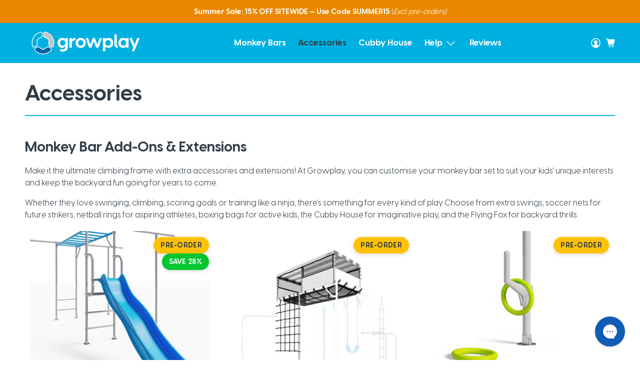

--- FILE ---
content_type: text/html; charset=utf-8
request_url: https://growplaymonkeybars.com/collections/accessories
body_size: 58154
content:


 <!doctype html>
<html class="no-js no-touch" lang="en">
<head>
<meta charset="utf-8">
<meta name="viewport" content="width=device-width,initial-scale=1">
<meta name="google-site-verification" content="MYJtdao-rn0HLPM-RMew2lpkXs8E1KbBDajd4PDvbAo" />
<script src="https://cozycountryredirectii.addons.business/js/eggbox/10430/script_4e1300c842ef3ed2917f616395b249b5.js?v=1&sign=4e1300c842ef3ed2917f616395b249b5&shop=growplay-monkey-bars.myshopify.com" type='text/javascript'></script> <link rel="canonical" href="https://growplaymonkeybars.com/collections/accessories">


<meta name="theme-color" content="rgba(0,0,0,0)">

<title>Monkey Bar Accessories &amp; Add-Ons | Monkey Bar Extensions &amp; Extras - Growplay Monkey Bars Australia</title><meta name="description" content="We&#39;ve got a full range of accessories for our monkey bars and climbing frames that lets you add more fun for the entire family. Browse online today." /><script src="https://cozycountryredirectii.addons.business/js/eggbox/10430/script_4e1300c842ef3ed2917f616395b249b5.js?v=1&sign=4e1300c842ef3ed2917f616395b249b5&shop=growplay-monkey-bars.myshopify.com" type='text/javascript'></script>




<link rel="preconnect" href="//fonts.shopifycdn.com/" crossorigin>
<link rel="preconnect" href="//cdn.shopify.com/" crossorigin>
<link rel="preconnect" href="//v.shopify.com/" crossorigin>
<link rel="dns-prefetch" href="//growplaymonkeybars.com" crossorigin>
<link rel="dns-prefetch" href="//growplay-monkey-bars.myshopify.com" crossorigin>
<link rel="dns-prefetch" href="//cdn.shopify.com" crossorigin>
<link rel="dns-prefetch" href="//v.shopify.com" crossorigin>
<link rel="dns-prefetch" href="//fonts.shopifycdn.com" crossorigin>




<script>
    YETT_BLACKLIST = [
        /product-reviews/
    ];

!function(t,e){"object"==typeof exports&&"undefined"!=typeof module?e(exports):"function"==typeof define&&define.amd?define(["exports"],e):e(t.yett={})}(this,function(t){"use strict";var e={blacklist:window.YETT_BLACKLIST,whitelist:window.YETT_WHITELIST},r={blacklisted:[]},n=function(t,r){return t&&(!r||"javascript/blocked"!==r)&&(!e.blacklist||e.blacklist.some(function(e){return e.test(t)}))&&(!e.whitelist||e.whitelist.every(function(e){return!e.test(t)}))},i=function(t){var r=t.getAttribute("src");return e.blacklist&&e.blacklist.every(function(t){return!t.test(r)})||e.whitelist&&e.whitelist.some(function(t){return t.test(r)})},c=new MutationObserver(function(t){t.forEach(function(t){for(var e=t.addedNodes,i=function(t){var i=e[t];if(1===i.nodeType&&"SCRIPT"===i.tagName){var c=i.src,o=i.type;if(n(c,o)){r.blacklisted.push(i.cloneNode()),i.type="javascript/blocked";i.addEventListener("beforescriptexecute",function t(e){"javascript/blocked"===i.getAttribute("type")&&e.preventDefault(),i.removeEventListener("beforescriptexecute",t)}),i.parentElement.removeChild(i)}}},c=0;c<e.length;c++)i(c)})});c.observe(document.documentElement,{childList:!0,subtree:!0});var o=document.createElement;document.createElement=function(){for(var t=arguments.length,e=Array(t),r=0;r<t;r++)e[r]=arguments[r];if("script"!==e[0].toLowerCase())return o.bind(document).apply(void 0,e);var i=o.bind(document).apply(void 0,e),c=i.setAttribute.bind(i);return Object.defineProperties(i,{src:{get:function(){return i.getAttribute("src")},set:function(t){return n(t,i.type)&&c("type","javascript/blocked"),c("src",t),!0}},type:{set:function(t){var e=n(i.src,i.type)?"javascript/blocked":t;return c("type",e),!0}}}),i.setAttribute=function(t,e){"type"===t||"src"===t?i[t]=e:HTMLScriptElement.prototype.setAttribute.call(i,t,e)},i};var l=function(t){if(Array.isArray(t)){for(var e=0,r=Array(t.length);e<t.length;e++)r[e]=t[e];return r}return Array.from(t)},a=new RegExp("[|\\{}()[\\]^$+*?.]","g");t.unblock=function(){for(var t=arguments.length,n=Array(t),o=0;o<t;o++)n[o]=arguments[o];n.length<1?(e.blacklist=[],e.whitelist=[]):(e.blacklist&&(e.blacklist=e.blacklist.filter(function(t){return n.every(function(e){return!t.test(e)})})),e.whitelist&&(e.whitelist=[].concat(l(e.whitelist),l(n.map(function(t){var r=".*"+t.replace(a,"\\$&")+".*";return e.whitelist.find(function(t){return t.toString()===r.toString()})?null:new RegExp(r)}).filter(Boolean)))));for(var s=document.querySelectorAll('script[type="javascript/blocked"]'),u=0;u<s.length;u++){var p=s[u];i(p)&&(p.type="application/javascript",r.blacklisted.push(p),p.parentElement.removeChild(p))}var d=0;[].concat(l(r.blacklisted)).forEach(function(t,e){if(i(t)){var n=document.createElement("script");n.setAttribute("src",t.src),n.setAttribute("type","application/javascript"),document.head.appendChild(n),r.blacklisted.splice(e-d,1),d++}}),e.blacklist&&e.blacklist.length<1&&c.disconnect()},Object.defineProperty(t,"__esModule",{value:!0})});
//# sourceMappingURL=yett.min.js.map

</script>


<script>
  window.Store = window.Store || {};
  window.Store.id = 4023582835;
</script>
  
<!-- DNS prefetches -->
<link rel="dns-prefetch" href="https://cdn.shopify.com">
<link rel="dns-prefetch" href="https://fonts.shopify.com">
<link rel="dns-prefetch" href="https://monorail-edge.shopifysvc.com">
<link rel="dns-prefetch" href="https://ajax.googleapis.com">

<!-- Preconnects -->
<link rel="preconnect" href="https://cdn.shopify.com" crossorigin>
<link rel="preconnect" href="https://fonts.shopify.com" crossorigin>
<link rel="preconnect" href="https://monorail-edge.shopifysvc.com">
<link rel="preconnect" href="https://ajax.googleapis.com">

<!-- Preloads -->
<!-- Preload CSS -->
<link rel="preload" href="//growplaymonkeybars.com/cdn/shop/t/80/assets/fancybox.css?v=124814493242509677311760334718" as="style">
<link rel="preload" href="//growplaymonkeybars.com/cdn/shop/t/80/assets/styles.css?v=6971938460246546591762500215" as="style">

<!-- Preload JS -->
<link rel="preload" href="https://ajax.googleapis.com/ajax/libs/jquery/3.6.0/jquery.min.js" as="script">
<link rel="preload" href="//growplaymonkeybars.com/cdn/shop/t/80/assets/vendors.js?v=81390588734714311721760334718" as="script">
<link rel="preload" href="//growplaymonkeybars.com/cdn/shop/t/80/assets/utilities.js?v=168821400778554117031761039283" as="script">
<link rel="preload" href="//growplaymonkeybars.com/cdn/shop/t/80/assets/app.js?v=170154682939587161951760334718" as="script">






<!-- CSS for Flex -->
<link rel="stylesheet" href="//growplaymonkeybars.com/cdn/shop/t/80/assets/fancybox.css?v=124814493242509677311760334718">
<link rel="stylesheet" href="//growplaymonkeybars.com/cdn/shop/t/80/assets/styles.css?v=6971938460246546591762500215">


<script>
  window.PXUTheme = window.PXUTheme || {};
  window.PXUTheme.version = '5.2.0';
  window.PXUTheme.name = 'Flex';
</script>


<script>
  

window.PXUTheme = window.PXUTheme || {};


window.PXUTheme.info = {
  name: 'Flex',
  version: '3.0.0'
}


window.PXUTheme.currency = {};
window.PXUTheme.currency.show_multiple_currencies = false;
window.PXUTheme.currency.presentment_currency = "AUD";
window.PXUTheme.currency.default_currency = "AUD";
window.PXUTheme.currency.display_format = "money_format";
window.PXUTheme.currency.money_format = "${{amount}}";
window.PXUTheme.currency.money_format_no_currency = "${{amount}}";
window.PXUTheme.currency.money_format_currency = "${{amount}}";
window.PXUTheme.currency.native_multi_currency = false;
window.PXUTheme.currency.iso_code = "AUD";
window.PXUTheme.currency.symbol = "$";



window.PXUTheme.allCountryOptionTags = "\u003coption value=\"Australia\" data-provinces=\"[[\u0026quot;Australian Capital Territory\u0026quot;,\u0026quot;Australian Capital Territory\u0026quot;],[\u0026quot;New South Wales\u0026quot;,\u0026quot;New South Wales\u0026quot;],[\u0026quot;Northern Territory\u0026quot;,\u0026quot;Northern Territory\u0026quot;],[\u0026quot;Queensland\u0026quot;,\u0026quot;Queensland\u0026quot;],[\u0026quot;South Australia\u0026quot;,\u0026quot;South Australia\u0026quot;],[\u0026quot;Tasmania\u0026quot;,\u0026quot;Tasmania\u0026quot;],[\u0026quot;Victoria\u0026quot;,\u0026quot;Victoria\u0026quot;],[\u0026quot;Western Australia\u0026quot;,\u0026quot;Western Australia\u0026quot;]]\"\u003eAustralia\u003c\/option\u003e\n\u003coption value=\"---\" data-provinces=\"[]\"\u003e---\u003c\/option\u003e\n\u003coption value=\"Afghanistan\" data-provinces=\"[]\"\u003eAfghanistan\u003c\/option\u003e\n\u003coption value=\"Aland Islands\" data-provinces=\"[]\"\u003eÅland Islands\u003c\/option\u003e\n\u003coption value=\"Albania\" data-provinces=\"[]\"\u003eAlbania\u003c\/option\u003e\n\u003coption value=\"Algeria\" data-provinces=\"[]\"\u003eAlgeria\u003c\/option\u003e\n\u003coption value=\"Andorra\" data-provinces=\"[]\"\u003eAndorra\u003c\/option\u003e\n\u003coption value=\"Angola\" data-provinces=\"[]\"\u003eAngola\u003c\/option\u003e\n\u003coption value=\"Anguilla\" data-provinces=\"[]\"\u003eAnguilla\u003c\/option\u003e\n\u003coption value=\"Antigua And Barbuda\" data-provinces=\"[]\"\u003eAntigua \u0026 Barbuda\u003c\/option\u003e\n\u003coption value=\"Argentina\" data-provinces=\"[[\u0026quot;Buenos Aires\u0026quot;,\u0026quot;Buenos Aires Province\u0026quot;],[\u0026quot;Catamarca\u0026quot;,\u0026quot;Catamarca\u0026quot;],[\u0026quot;Chaco\u0026quot;,\u0026quot;Chaco\u0026quot;],[\u0026quot;Chubut\u0026quot;,\u0026quot;Chubut\u0026quot;],[\u0026quot;Ciudad Autónoma de Buenos Aires\u0026quot;,\u0026quot;Buenos Aires (Autonomous City)\u0026quot;],[\u0026quot;Corrientes\u0026quot;,\u0026quot;Corrientes\u0026quot;],[\u0026quot;Córdoba\u0026quot;,\u0026quot;Córdoba\u0026quot;],[\u0026quot;Entre Ríos\u0026quot;,\u0026quot;Entre Ríos\u0026quot;],[\u0026quot;Formosa\u0026quot;,\u0026quot;Formosa\u0026quot;],[\u0026quot;Jujuy\u0026quot;,\u0026quot;Jujuy\u0026quot;],[\u0026quot;La Pampa\u0026quot;,\u0026quot;La Pampa\u0026quot;],[\u0026quot;La Rioja\u0026quot;,\u0026quot;La Rioja\u0026quot;],[\u0026quot;Mendoza\u0026quot;,\u0026quot;Mendoza\u0026quot;],[\u0026quot;Misiones\u0026quot;,\u0026quot;Misiones\u0026quot;],[\u0026quot;Neuquén\u0026quot;,\u0026quot;Neuquén\u0026quot;],[\u0026quot;Río Negro\u0026quot;,\u0026quot;Río Negro\u0026quot;],[\u0026quot;Salta\u0026quot;,\u0026quot;Salta\u0026quot;],[\u0026quot;San Juan\u0026quot;,\u0026quot;San Juan\u0026quot;],[\u0026quot;San Luis\u0026quot;,\u0026quot;San Luis\u0026quot;],[\u0026quot;Santa Cruz\u0026quot;,\u0026quot;Santa Cruz\u0026quot;],[\u0026quot;Santa Fe\u0026quot;,\u0026quot;Santa Fe\u0026quot;],[\u0026quot;Santiago Del Estero\u0026quot;,\u0026quot;Santiago del Estero\u0026quot;],[\u0026quot;Tierra Del Fuego\u0026quot;,\u0026quot;Tierra del Fuego\u0026quot;],[\u0026quot;Tucumán\u0026quot;,\u0026quot;Tucumán\u0026quot;]]\"\u003eArgentina\u003c\/option\u003e\n\u003coption value=\"Armenia\" data-provinces=\"[]\"\u003eArmenia\u003c\/option\u003e\n\u003coption value=\"Aruba\" data-provinces=\"[]\"\u003eAruba\u003c\/option\u003e\n\u003coption value=\"Ascension Island\" data-provinces=\"[]\"\u003eAscension Island\u003c\/option\u003e\n\u003coption value=\"Australia\" data-provinces=\"[[\u0026quot;Australian Capital Territory\u0026quot;,\u0026quot;Australian Capital Territory\u0026quot;],[\u0026quot;New South Wales\u0026quot;,\u0026quot;New South Wales\u0026quot;],[\u0026quot;Northern Territory\u0026quot;,\u0026quot;Northern Territory\u0026quot;],[\u0026quot;Queensland\u0026quot;,\u0026quot;Queensland\u0026quot;],[\u0026quot;South Australia\u0026quot;,\u0026quot;South Australia\u0026quot;],[\u0026quot;Tasmania\u0026quot;,\u0026quot;Tasmania\u0026quot;],[\u0026quot;Victoria\u0026quot;,\u0026quot;Victoria\u0026quot;],[\u0026quot;Western Australia\u0026quot;,\u0026quot;Western Australia\u0026quot;]]\"\u003eAustralia\u003c\/option\u003e\n\u003coption value=\"Austria\" data-provinces=\"[]\"\u003eAustria\u003c\/option\u003e\n\u003coption value=\"Azerbaijan\" data-provinces=\"[]\"\u003eAzerbaijan\u003c\/option\u003e\n\u003coption value=\"Bahamas\" data-provinces=\"[]\"\u003eBahamas\u003c\/option\u003e\n\u003coption value=\"Bahrain\" data-provinces=\"[]\"\u003eBahrain\u003c\/option\u003e\n\u003coption value=\"Bangladesh\" data-provinces=\"[]\"\u003eBangladesh\u003c\/option\u003e\n\u003coption value=\"Barbados\" data-provinces=\"[]\"\u003eBarbados\u003c\/option\u003e\n\u003coption value=\"Belarus\" data-provinces=\"[]\"\u003eBelarus\u003c\/option\u003e\n\u003coption value=\"Belgium\" data-provinces=\"[]\"\u003eBelgium\u003c\/option\u003e\n\u003coption value=\"Belize\" data-provinces=\"[]\"\u003eBelize\u003c\/option\u003e\n\u003coption value=\"Benin\" data-provinces=\"[]\"\u003eBenin\u003c\/option\u003e\n\u003coption value=\"Bermuda\" data-provinces=\"[]\"\u003eBermuda\u003c\/option\u003e\n\u003coption value=\"Bhutan\" data-provinces=\"[]\"\u003eBhutan\u003c\/option\u003e\n\u003coption value=\"Bolivia\" data-provinces=\"[]\"\u003eBolivia\u003c\/option\u003e\n\u003coption value=\"Bosnia And Herzegovina\" data-provinces=\"[]\"\u003eBosnia \u0026 Herzegovina\u003c\/option\u003e\n\u003coption value=\"Botswana\" data-provinces=\"[]\"\u003eBotswana\u003c\/option\u003e\n\u003coption value=\"Brazil\" data-provinces=\"[[\u0026quot;Acre\u0026quot;,\u0026quot;Acre\u0026quot;],[\u0026quot;Alagoas\u0026quot;,\u0026quot;Alagoas\u0026quot;],[\u0026quot;Amapá\u0026quot;,\u0026quot;Amapá\u0026quot;],[\u0026quot;Amazonas\u0026quot;,\u0026quot;Amazonas\u0026quot;],[\u0026quot;Bahia\u0026quot;,\u0026quot;Bahia\u0026quot;],[\u0026quot;Ceará\u0026quot;,\u0026quot;Ceará\u0026quot;],[\u0026quot;Distrito Federal\u0026quot;,\u0026quot;Federal District\u0026quot;],[\u0026quot;Espírito Santo\u0026quot;,\u0026quot;Espírito Santo\u0026quot;],[\u0026quot;Goiás\u0026quot;,\u0026quot;Goiás\u0026quot;],[\u0026quot;Maranhão\u0026quot;,\u0026quot;Maranhão\u0026quot;],[\u0026quot;Mato Grosso\u0026quot;,\u0026quot;Mato Grosso\u0026quot;],[\u0026quot;Mato Grosso do Sul\u0026quot;,\u0026quot;Mato Grosso do Sul\u0026quot;],[\u0026quot;Minas Gerais\u0026quot;,\u0026quot;Minas Gerais\u0026quot;],[\u0026quot;Paraná\u0026quot;,\u0026quot;Paraná\u0026quot;],[\u0026quot;Paraíba\u0026quot;,\u0026quot;Paraíba\u0026quot;],[\u0026quot;Pará\u0026quot;,\u0026quot;Pará\u0026quot;],[\u0026quot;Pernambuco\u0026quot;,\u0026quot;Pernambuco\u0026quot;],[\u0026quot;Piauí\u0026quot;,\u0026quot;Piauí\u0026quot;],[\u0026quot;Rio Grande do Norte\u0026quot;,\u0026quot;Rio Grande do Norte\u0026quot;],[\u0026quot;Rio Grande do Sul\u0026quot;,\u0026quot;Rio Grande do Sul\u0026quot;],[\u0026quot;Rio de Janeiro\u0026quot;,\u0026quot;Rio de Janeiro\u0026quot;],[\u0026quot;Rondônia\u0026quot;,\u0026quot;Rondônia\u0026quot;],[\u0026quot;Roraima\u0026quot;,\u0026quot;Roraima\u0026quot;],[\u0026quot;Santa Catarina\u0026quot;,\u0026quot;Santa Catarina\u0026quot;],[\u0026quot;Sergipe\u0026quot;,\u0026quot;Sergipe\u0026quot;],[\u0026quot;São Paulo\u0026quot;,\u0026quot;São Paulo\u0026quot;],[\u0026quot;Tocantins\u0026quot;,\u0026quot;Tocantins\u0026quot;]]\"\u003eBrazil\u003c\/option\u003e\n\u003coption value=\"British Indian Ocean Territory\" data-provinces=\"[]\"\u003eBritish Indian Ocean Territory\u003c\/option\u003e\n\u003coption value=\"Virgin Islands, British\" data-provinces=\"[]\"\u003eBritish Virgin Islands\u003c\/option\u003e\n\u003coption value=\"Brunei\" data-provinces=\"[]\"\u003eBrunei\u003c\/option\u003e\n\u003coption value=\"Bulgaria\" data-provinces=\"[]\"\u003eBulgaria\u003c\/option\u003e\n\u003coption value=\"Burkina Faso\" data-provinces=\"[]\"\u003eBurkina Faso\u003c\/option\u003e\n\u003coption value=\"Burundi\" data-provinces=\"[]\"\u003eBurundi\u003c\/option\u003e\n\u003coption value=\"Cambodia\" data-provinces=\"[]\"\u003eCambodia\u003c\/option\u003e\n\u003coption value=\"Republic of Cameroon\" data-provinces=\"[]\"\u003eCameroon\u003c\/option\u003e\n\u003coption value=\"Canada\" data-provinces=\"[[\u0026quot;Alberta\u0026quot;,\u0026quot;Alberta\u0026quot;],[\u0026quot;British Columbia\u0026quot;,\u0026quot;British Columbia\u0026quot;],[\u0026quot;Manitoba\u0026quot;,\u0026quot;Manitoba\u0026quot;],[\u0026quot;New Brunswick\u0026quot;,\u0026quot;New Brunswick\u0026quot;],[\u0026quot;Newfoundland and Labrador\u0026quot;,\u0026quot;Newfoundland and Labrador\u0026quot;],[\u0026quot;Northwest Territories\u0026quot;,\u0026quot;Northwest Territories\u0026quot;],[\u0026quot;Nova Scotia\u0026quot;,\u0026quot;Nova Scotia\u0026quot;],[\u0026quot;Nunavut\u0026quot;,\u0026quot;Nunavut\u0026quot;],[\u0026quot;Ontario\u0026quot;,\u0026quot;Ontario\u0026quot;],[\u0026quot;Prince Edward Island\u0026quot;,\u0026quot;Prince Edward Island\u0026quot;],[\u0026quot;Quebec\u0026quot;,\u0026quot;Quebec\u0026quot;],[\u0026quot;Saskatchewan\u0026quot;,\u0026quot;Saskatchewan\u0026quot;],[\u0026quot;Yukon\u0026quot;,\u0026quot;Yukon\u0026quot;]]\"\u003eCanada\u003c\/option\u003e\n\u003coption value=\"Cape Verde\" data-provinces=\"[]\"\u003eCape Verde\u003c\/option\u003e\n\u003coption value=\"Caribbean Netherlands\" data-provinces=\"[]\"\u003eCaribbean Netherlands\u003c\/option\u003e\n\u003coption value=\"Cayman Islands\" data-provinces=\"[]\"\u003eCayman Islands\u003c\/option\u003e\n\u003coption value=\"Central African Republic\" data-provinces=\"[]\"\u003eCentral African Republic\u003c\/option\u003e\n\u003coption value=\"Chad\" data-provinces=\"[]\"\u003eChad\u003c\/option\u003e\n\u003coption value=\"Chile\" data-provinces=\"[[\u0026quot;Antofagasta\u0026quot;,\u0026quot;Antofagasta\u0026quot;],[\u0026quot;Araucanía\u0026quot;,\u0026quot;Araucanía\u0026quot;],[\u0026quot;Arica and Parinacota\u0026quot;,\u0026quot;Arica y Parinacota\u0026quot;],[\u0026quot;Atacama\u0026quot;,\u0026quot;Atacama\u0026quot;],[\u0026quot;Aysén\u0026quot;,\u0026quot;Aysén\u0026quot;],[\u0026quot;Biobío\u0026quot;,\u0026quot;Bío Bío\u0026quot;],[\u0026quot;Coquimbo\u0026quot;,\u0026quot;Coquimbo\u0026quot;],[\u0026quot;Los Lagos\u0026quot;,\u0026quot;Los Lagos\u0026quot;],[\u0026quot;Los Ríos\u0026quot;,\u0026quot;Los Ríos\u0026quot;],[\u0026quot;Magallanes\u0026quot;,\u0026quot;Magallanes Region\u0026quot;],[\u0026quot;Maule\u0026quot;,\u0026quot;Maule\u0026quot;],[\u0026quot;O\u0026#39;Higgins\u0026quot;,\u0026quot;Libertador General Bernardo O’Higgins\u0026quot;],[\u0026quot;Santiago\u0026quot;,\u0026quot;Santiago Metropolitan\u0026quot;],[\u0026quot;Tarapacá\u0026quot;,\u0026quot;Tarapacá\u0026quot;],[\u0026quot;Valparaíso\u0026quot;,\u0026quot;Valparaíso\u0026quot;],[\u0026quot;Ñuble\u0026quot;,\u0026quot;Ñuble\u0026quot;]]\"\u003eChile\u003c\/option\u003e\n\u003coption value=\"China\" data-provinces=\"[[\u0026quot;Anhui\u0026quot;,\u0026quot;Anhui\u0026quot;],[\u0026quot;Beijing\u0026quot;,\u0026quot;Beijing\u0026quot;],[\u0026quot;Chongqing\u0026quot;,\u0026quot;Chongqing\u0026quot;],[\u0026quot;Fujian\u0026quot;,\u0026quot;Fujian\u0026quot;],[\u0026quot;Gansu\u0026quot;,\u0026quot;Gansu\u0026quot;],[\u0026quot;Guangdong\u0026quot;,\u0026quot;Guangdong\u0026quot;],[\u0026quot;Guangxi\u0026quot;,\u0026quot;Guangxi\u0026quot;],[\u0026quot;Guizhou\u0026quot;,\u0026quot;Guizhou\u0026quot;],[\u0026quot;Hainan\u0026quot;,\u0026quot;Hainan\u0026quot;],[\u0026quot;Hebei\u0026quot;,\u0026quot;Hebei\u0026quot;],[\u0026quot;Heilongjiang\u0026quot;,\u0026quot;Heilongjiang\u0026quot;],[\u0026quot;Henan\u0026quot;,\u0026quot;Henan\u0026quot;],[\u0026quot;Hubei\u0026quot;,\u0026quot;Hubei\u0026quot;],[\u0026quot;Hunan\u0026quot;,\u0026quot;Hunan\u0026quot;],[\u0026quot;Inner Mongolia\u0026quot;,\u0026quot;Inner Mongolia\u0026quot;],[\u0026quot;Jiangsu\u0026quot;,\u0026quot;Jiangsu\u0026quot;],[\u0026quot;Jiangxi\u0026quot;,\u0026quot;Jiangxi\u0026quot;],[\u0026quot;Jilin\u0026quot;,\u0026quot;Jilin\u0026quot;],[\u0026quot;Liaoning\u0026quot;,\u0026quot;Liaoning\u0026quot;],[\u0026quot;Ningxia\u0026quot;,\u0026quot;Ningxia\u0026quot;],[\u0026quot;Qinghai\u0026quot;,\u0026quot;Qinghai\u0026quot;],[\u0026quot;Shaanxi\u0026quot;,\u0026quot;Shaanxi\u0026quot;],[\u0026quot;Shandong\u0026quot;,\u0026quot;Shandong\u0026quot;],[\u0026quot;Shanghai\u0026quot;,\u0026quot;Shanghai\u0026quot;],[\u0026quot;Shanxi\u0026quot;,\u0026quot;Shanxi\u0026quot;],[\u0026quot;Sichuan\u0026quot;,\u0026quot;Sichuan\u0026quot;],[\u0026quot;Tianjin\u0026quot;,\u0026quot;Tianjin\u0026quot;],[\u0026quot;Xinjiang\u0026quot;,\u0026quot;Xinjiang\u0026quot;],[\u0026quot;Xizang\u0026quot;,\u0026quot;Tibet\u0026quot;],[\u0026quot;Yunnan\u0026quot;,\u0026quot;Yunnan\u0026quot;],[\u0026quot;Zhejiang\u0026quot;,\u0026quot;Zhejiang\u0026quot;]]\"\u003eChina\u003c\/option\u003e\n\u003coption value=\"Christmas Island\" data-provinces=\"[]\"\u003eChristmas Island\u003c\/option\u003e\n\u003coption value=\"Cocos (Keeling) Islands\" data-provinces=\"[]\"\u003eCocos (Keeling) Islands\u003c\/option\u003e\n\u003coption value=\"Colombia\" data-provinces=\"[[\u0026quot;Amazonas\u0026quot;,\u0026quot;Amazonas\u0026quot;],[\u0026quot;Antioquia\u0026quot;,\u0026quot;Antioquia\u0026quot;],[\u0026quot;Arauca\u0026quot;,\u0026quot;Arauca\u0026quot;],[\u0026quot;Atlántico\u0026quot;,\u0026quot;Atlántico\u0026quot;],[\u0026quot;Bogotá, D.C.\u0026quot;,\u0026quot;Capital District\u0026quot;],[\u0026quot;Bolívar\u0026quot;,\u0026quot;Bolívar\u0026quot;],[\u0026quot;Boyacá\u0026quot;,\u0026quot;Boyacá\u0026quot;],[\u0026quot;Caldas\u0026quot;,\u0026quot;Caldas\u0026quot;],[\u0026quot;Caquetá\u0026quot;,\u0026quot;Caquetá\u0026quot;],[\u0026quot;Casanare\u0026quot;,\u0026quot;Casanare\u0026quot;],[\u0026quot;Cauca\u0026quot;,\u0026quot;Cauca\u0026quot;],[\u0026quot;Cesar\u0026quot;,\u0026quot;Cesar\u0026quot;],[\u0026quot;Chocó\u0026quot;,\u0026quot;Chocó\u0026quot;],[\u0026quot;Cundinamarca\u0026quot;,\u0026quot;Cundinamarca\u0026quot;],[\u0026quot;Córdoba\u0026quot;,\u0026quot;Córdoba\u0026quot;],[\u0026quot;Guainía\u0026quot;,\u0026quot;Guainía\u0026quot;],[\u0026quot;Guaviare\u0026quot;,\u0026quot;Guaviare\u0026quot;],[\u0026quot;Huila\u0026quot;,\u0026quot;Huila\u0026quot;],[\u0026quot;La Guajira\u0026quot;,\u0026quot;La Guajira\u0026quot;],[\u0026quot;Magdalena\u0026quot;,\u0026quot;Magdalena\u0026quot;],[\u0026quot;Meta\u0026quot;,\u0026quot;Meta\u0026quot;],[\u0026quot;Nariño\u0026quot;,\u0026quot;Nariño\u0026quot;],[\u0026quot;Norte de Santander\u0026quot;,\u0026quot;Norte de Santander\u0026quot;],[\u0026quot;Putumayo\u0026quot;,\u0026quot;Putumayo\u0026quot;],[\u0026quot;Quindío\u0026quot;,\u0026quot;Quindío\u0026quot;],[\u0026quot;Risaralda\u0026quot;,\u0026quot;Risaralda\u0026quot;],[\u0026quot;San Andrés, Providencia y Santa Catalina\u0026quot;,\u0026quot;San Andrés \\u0026 Providencia\u0026quot;],[\u0026quot;Santander\u0026quot;,\u0026quot;Santander\u0026quot;],[\u0026quot;Sucre\u0026quot;,\u0026quot;Sucre\u0026quot;],[\u0026quot;Tolima\u0026quot;,\u0026quot;Tolima\u0026quot;],[\u0026quot;Valle del Cauca\u0026quot;,\u0026quot;Valle del Cauca\u0026quot;],[\u0026quot;Vaupés\u0026quot;,\u0026quot;Vaupés\u0026quot;],[\u0026quot;Vichada\u0026quot;,\u0026quot;Vichada\u0026quot;]]\"\u003eColombia\u003c\/option\u003e\n\u003coption value=\"Comoros\" data-provinces=\"[]\"\u003eComoros\u003c\/option\u003e\n\u003coption value=\"Congo\" data-provinces=\"[]\"\u003eCongo - Brazzaville\u003c\/option\u003e\n\u003coption value=\"Congo, The Democratic Republic Of The\" data-provinces=\"[]\"\u003eCongo - Kinshasa\u003c\/option\u003e\n\u003coption value=\"Cook Islands\" data-provinces=\"[]\"\u003eCook Islands\u003c\/option\u003e\n\u003coption value=\"Costa Rica\" data-provinces=\"[[\u0026quot;Alajuela\u0026quot;,\u0026quot;Alajuela\u0026quot;],[\u0026quot;Cartago\u0026quot;,\u0026quot;Cartago\u0026quot;],[\u0026quot;Guanacaste\u0026quot;,\u0026quot;Guanacaste\u0026quot;],[\u0026quot;Heredia\u0026quot;,\u0026quot;Heredia\u0026quot;],[\u0026quot;Limón\u0026quot;,\u0026quot;Limón\u0026quot;],[\u0026quot;Puntarenas\u0026quot;,\u0026quot;Puntarenas\u0026quot;],[\u0026quot;San José\u0026quot;,\u0026quot;San José\u0026quot;]]\"\u003eCosta Rica\u003c\/option\u003e\n\u003coption value=\"Croatia\" data-provinces=\"[]\"\u003eCroatia\u003c\/option\u003e\n\u003coption value=\"Curaçao\" data-provinces=\"[]\"\u003eCuraçao\u003c\/option\u003e\n\u003coption value=\"Cyprus\" data-provinces=\"[]\"\u003eCyprus\u003c\/option\u003e\n\u003coption value=\"Czech Republic\" data-provinces=\"[]\"\u003eCzechia\u003c\/option\u003e\n\u003coption value=\"Côte d'Ivoire\" data-provinces=\"[]\"\u003eCôte d’Ivoire\u003c\/option\u003e\n\u003coption value=\"Denmark\" data-provinces=\"[]\"\u003eDenmark\u003c\/option\u003e\n\u003coption value=\"Djibouti\" data-provinces=\"[]\"\u003eDjibouti\u003c\/option\u003e\n\u003coption value=\"Dominica\" data-provinces=\"[]\"\u003eDominica\u003c\/option\u003e\n\u003coption value=\"Dominican Republic\" data-provinces=\"[]\"\u003eDominican Republic\u003c\/option\u003e\n\u003coption value=\"Ecuador\" data-provinces=\"[]\"\u003eEcuador\u003c\/option\u003e\n\u003coption value=\"Egypt\" data-provinces=\"[[\u0026quot;6th of October\u0026quot;,\u0026quot;6th of October\u0026quot;],[\u0026quot;Al Sharqia\u0026quot;,\u0026quot;Al Sharqia\u0026quot;],[\u0026quot;Alexandria\u0026quot;,\u0026quot;Alexandria\u0026quot;],[\u0026quot;Aswan\u0026quot;,\u0026quot;Aswan\u0026quot;],[\u0026quot;Asyut\u0026quot;,\u0026quot;Asyut\u0026quot;],[\u0026quot;Beheira\u0026quot;,\u0026quot;Beheira\u0026quot;],[\u0026quot;Beni Suef\u0026quot;,\u0026quot;Beni Suef\u0026quot;],[\u0026quot;Cairo\u0026quot;,\u0026quot;Cairo\u0026quot;],[\u0026quot;Dakahlia\u0026quot;,\u0026quot;Dakahlia\u0026quot;],[\u0026quot;Damietta\u0026quot;,\u0026quot;Damietta\u0026quot;],[\u0026quot;Faiyum\u0026quot;,\u0026quot;Faiyum\u0026quot;],[\u0026quot;Gharbia\u0026quot;,\u0026quot;Gharbia\u0026quot;],[\u0026quot;Giza\u0026quot;,\u0026quot;Giza\u0026quot;],[\u0026quot;Helwan\u0026quot;,\u0026quot;Helwan\u0026quot;],[\u0026quot;Ismailia\u0026quot;,\u0026quot;Ismailia\u0026quot;],[\u0026quot;Kafr el-Sheikh\u0026quot;,\u0026quot;Kafr el-Sheikh\u0026quot;],[\u0026quot;Luxor\u0026quot;,\u0026quot;Luxor\u0026quot;],[\u0026quot;Matrouh\u0026quot;,\u0026quot;Matrouh\u0026quot;],[\u0026quot;Minya\u0026quot;,\u0026quot;Minya\u0026quot;],[\u0026quot;Monufia\u0026quot;,\u0026quot;Monufia\u0026quot;],[\u0026quot;New Valley\u0026quot;,\u0026quot;New Valley\u0026quot;],[\u0026quot;North Sinai\u0026quot;,\u0026quot;North Sinai\u0026quot;],[\u0026quot;Port Said\u0026quot;,\u0026quot;Port Said\u0026quot;],[\u0026quot;Qalyubia\u0026quot;,\u0026quot;Qalyubia\u0026quot;],[\u0026quot;Qena\u0026quot;,\u0026quot;Qena\u0026quot;],[\u0026quot;Red Sea\u0026quot;,\u0026quot;Red Sea\u0026quot;],[\u0026quot;Sohag\u0026quot;,\u0026quot;Sohag\u0026quot;],[\u0026quot;South Sinai\u0026quot;,\u0026quot;South Sinai\u0026quot;],[\u0026quot;Suez\u0026quot;,\u0026quot;Suez\u0026quot;]]\"\u003eEgypt\u003c\/option\u003e\n\u003coption value=\"El Salvador\" data-provinces=\"[[\u0026quot;Ahuachapán\u0026quot;,\u0026quot;Ahuachapán\u0026quot;],[\u0026quot;Cabañas\u0026quot;,\u0026quot;Cabañas\u0026quot;],[\u0026quot;Chalatenango\u0026quot;,\u0026quot;Chalatenango\u0026quot;],[\u0026quot;Cuscatlán\u0026quot;,\u0026quot;Cuscatlán\u0026quot;],[\u0026quot;La Libertad\u0026quot;,\u0026quot;La Libertad\u0026quot;],[\u0026quot;La Paz\u0026quot;,\u0026quot;La Paz\u0026quot;],[\u0026quot;La Unión\u0026quot;,\u0026quot;La Unión\u0026quot;],[\u0026quot;Morazán\u0026quot;,\u0026quot;Morazán\u0026quot;],[\u0026quot;San Miguel\u0026quot;,\u0026quot;San Miguel\u0026quot;],[\u0026quot;San Salvador\u0026quot;,\u0026quot;San Salvador\u0026quot;],[\u0026quot;San Vicente\u0026quot;,\u0026quot;San Vicente\u0026quot;],[\u0026quot;Santa Ana\u0026quot;,\u0026quot;Santa Ana\u0026quot;],[\u0026quot;Sonsonate\u0026quot;,\u0026quot;Sonsonate\u0026quot;],[\u0026quot;Usulután\u0026quot;,\u0026quot;Usulután\u0026quot;]]\"\u003eEl Salvador\u003c\/option\u003e\n\u003coption value=\"Equatorial Guinea\" data-provinces=\"[]\"\u003eEquatorial Guinea\u003c\/option\u003e\n\u003coption value=\"Eritrea\" data-provinces=\"[]\"\u003eEritrea\u003c\/option\u003e\n\u003coption value=\"Estonia\" data-provinces=\"[]\"\u003eEstonia\u003c\/option\u003e\n\u003coption value=\"Eswatini\" data-provinces=\"[]\"\u003eEswatini\u003c\/option\u003e\n\u003coption value=\"Ethiopia\" data-provinces=\"[]\"\u003eEthiopia\u003c\/option\u003e\n\u003coption value=\"Falkland Islands (Malvinas)\" data-provinces=\"[]\"\u003eFalkland Islands\u003c\/option\u003e\n\u003coption value=\"Faroe Islands\" data-provinces=\"[]\"\u003eFaroe Islands\u003c\/option\u003e\n\u003coption value=\"Fiji\" data-provinces=\"[]\"\u003eFiji\u003c\/option\u003e\n\u003coption value=\"Finland\" data-provinces=\"[]\"\u003eFinland\u003c\/option\u003e\n\u003coption value=\"France\" data-provinces=\"[]\"\u003eFrance\u003c\/option\u003e\n\u003coption value=\"French Guiana\" data-provinces=\"[]\"\u003eFrench Guiana\u003c\/option\u003e\n\u003coption value=\"French Polynesia\" data-provinces=\"[]\"\u003eFrench Polynesia\u003c\/option\u003e\n\u003coption value=\"French Southern Territories\" data-provinces=\"[]\"\u003eFrench Southern Territories\u003c\/option\u003e\n\u003coption value=\"Gabon\" data-provinces=\"[]\"\u003eGabon\u003c\/option\u003e\n\u003coption value=\"Gambia\" data-provinces=\"[]\"\u003eGambia\u003c\/option\u003e\n\u003coption value=\"Georgia\" data-provinces=\"[]\"\u003eGeorgia\u003c\/option\u003e\n\u003coption value=\"Germany\" data-provinces=\"[]\"\u003eGermany\u003c\/option\u003e\n\u003coption value=\"Ghana\" data-provinces=\"[]\"\u003eGhana\u003c\/option\u003e\n\u003coption value=\"Gibraltar\" data-provinces=\"[]\"\u003eGibraltar\u003c\/option\u003e\n\u003coption value=\"Greece\" data-provinces=\"[]\"\u003eGreece\u003c\/option\u003e\n\u003coption value=\"Greenland\" data-provinces=\"[]\"\u003eGreenland\u003c\/option\u003e\n\u003coption value=\"Grenada\" data-provinces=\"[]\"\u003eGrenada\u003c\/option\u003e\n\u003coption value=\"Guadeloupe\" data-provinces=\"[]\"\u003eGuadeloupe\u003c\/option\u003e\n\u003coption value=\"Guatemala\" data-provinces=\"[[\u0026quot;Alta Verapaz\u0026quot;,\u0026quot;Alta Verapaz\u0026quot;],[\u0026quot;Baja Verapaz\u0026quot;,\u0026quot;Baja Verapaz\u0026quot;],[\u0026quot;Chimaltenango\u0026quot;,\u0026quot;Chimaltenango\u0026quot;],[\u0026quot;Chiquimula\u0026quot;,\u0026quot;Chiquimula\u0026quot;],[\u0026quot;El Progreso\u0026quot;,\u0026quot;El Progreso\u0026quot;],[\u0026quot;Escuintla\u0026quot;,\u0026quot;Escuintla\u0026quot;],[\u0026quot;Guatemala\u0026quot;,\u0026quot;Guatemala\u0026quot;],[\u0026quot;Huehuetenango\u0026quot;,\u0026quot;Huehuetenango\u0026quot;],[\u0026quot;Izabal\u0026quot;,\u0026quot;Izabal\u0026quot;],[\u0026quot;Jalapa\u0026quot;,\u0026quot;Jalapa\u0026quot;],[\u0026quot;Jutiapa\u0026quot;,\u0026quot;Jutiapa\u0026quot;],[\u0026quot;Petén\u0026quot;,\u0026quot;Petén\u0026quot;],[\u0026quot;Quetzaltenango\u0026quot;,\u0026quot;Quetzaltenango\u0026quot;],[\u0026quot;Quiché\u0026quot;,\u0026quot;Quiché\u0026quot;],[\u0026quot;Retalhuleu\u0026quot;,\u0026quot;Retalhuleu\u0026quot;],[\u0026quot;Sacatepéquez\u0026quot;,\u0026quot;Sacatepéquez\u0026quot;],[\u0026quot;San Marcos\u0026quot;,\u0026quot;San Marcos\u0026quot;],[\u0026quot;Santa Rosa\u0026quot;,\u0026quot;Santa Rosa\u0026quot;],[\u0026quot;Sololá\u0026quot;,\u0026quot;Sololá\u0026quot;],[\u0026quot;Suchitepéquez\u0026quot;,\u0026quot;Suchitepéquez\u0026quot;],[\u0026quot;Totonicapán\u0026quot;,\u0026quot;Totonicapán\u0026quot;],[\u0026quot;Zacapa\u0026quot;,\u0026quot;Zacapa\u0026quot;]]\"\u003eGuatemala\u003c\/option\u003e\n\u003coption value=\"Guernsey\" data-provinces=\"[]\"\u003eGuernsey\u003c\/option\u003e\n\u003coption value=\"Guinea\" data-provinces=\"[]\"\u003eGuinea\u003c\/option\u003e\n\u003coption value=\"Guinea Bissau\" data-provinces=\"[]\"\u003eGuinea-Bissau\u003c\/option\u003e\n\u003coption value=\"Guyana\" data-provinces=\"[]\"\u003eGuyana\u003c\/option\u003e\n\u003coption value=\"Haiti\" data-provinces=\"[]\"\u003eHaiti\u003c\/option\u003e\n\u003coption value=\"Honduras\" data-provinces=\"[]\"\u003eHonduras\u003c\/option\u003e\n\u003coption value=\"Hong Kong\" data-provinces=\"[[\u0026quot;Hong Kong Island\u0026quot;,\u0026quot;Hong Kong Island\u0026quot;],[\u0026quot;Kowloon\u0026quot;,\u0026quot;Kowloon\u0026quot;],[\u0026quot;New Territories\u0026quot;,\u0026quot;New Territories\u0026quot;]]\"\u003eHong Kong SAR\u003c\/option\u003e\n\u003coption value=\"Hungary\" data-provinces=\"[]\"\u003eHungary\u003c\/option\u003e\n\u003coption value=\"Iceland\" data-provinces=\"[]\"\u003eIceland\u003c\/option\u003e\n\u003coption value=\"India\" data-provinces=\"[[\u0026quot;Andaman and Nicobar Islands\u0026quot;,\u0026quot;Andaman and Nicobar Islands\u0026quot;],[\u0026quot;Andhra Pradesh\u0026quot;,\u0026quot;Andhra Pradesh\u0026quot;],[\u0026quot;Arunachal Pradesh\u0026quot;,\u0026quot;Arunachal Pradesh\u0026quot;],[\u0026quot;Assam\u0026quot;,\u0026quot;Assam\u0026quot;],[\u0026quot;Bihar\u0026quot;,\u0026quot;Bihar\u0026quot;],[\u0026quot;Chandigarh\u0026quot;,\u0026quot;Chandigarh\u0026quot;],[\u0026quot;Chhattisgarh\u0026quot;,\u0026quot;Chhattisgarh\u0026quot;],[\u0026quot;Dadra and Nagar Haveli\u0026quot;,\u0026quot;Dadra and Nagar Haveli\u0026quot;],[\u0026quot;Daman and Diu\u0026quot;,\u0026quot;Daman and Diu\u0026quot;],[\u0026quot;Delhi\u0026quot;,\u0026quot;Delhi\u0026quot;],[\u0026quot;Goa\u0026quot;,\u0026quot;Goa\u0026quot;],[\u0026quot;Gujarat\u0026quot;,\u0026quot;Gujarat\u0026quot;],[\u0026quot;Haryana\u0026quot;,\u0026quot;Haryana\u0026quot;],[\u0026quot;Himachal Pradesh\u0026quot;,\u0026quot;Himachal Pradesh\u0026quot;],[\u0026quot;Jammu and Kashmir\u0026quot;,\u0026quot;Jammu and Kashmir\u0026quot;],[\u0026quot;Jharkhand\u0026quot;,\u0026quot;Jharkhand\u0026quot;],[\u0026quot;Karnataka\u0026quot;,\u0026quot;Karnataka\u0026quot;],[\u0026quot;Kerala\u0026quot;,\u0026quot;Kerala\u0026quot;],[\u0026quot;Ladakh\u0026quot;,\u0026quot;Ladakh\u0026quot;],[\u0026quot;Lakshadweep\u0026quot;,\u0026quot;Lakshadweep\u0026quot;],[\u0026quot;Madhya Pradesh\u0026quot;,\u0026quot;Madhya Pradesh\u0026quot;],[\u0026quot;Maharashtra\u0026quot;,\u0026quot;Maharashtra\u0026quot;],[\u0026quot;Manipur\u0026quot;,\u0026quot;Manipur\u0026quot;],[\u0026quot;Meghalaya\u0026quot;,\u0026quot;Meghalaya\u0026quot;],[\u0026quot;Mizoram\u0026quot;,\u0026quot;Mizoram\u0026quot;],[\u0026quot;Nagaland\u0026quot;,\u0026quot;Nagaland\u0026quot;],[\u0026quot;Odisha\u0026quot;,\u0026quot;Odisha\u0026quot;],[\u0026quot;Puducherry\u0026quot;,\u0026quot;Puducherry\u0026quot;],[\u0026quot;Punjab\u0026quot;,\u0026quot;Punjab\u0026quot;],[\u0026quot;Rajasthan\u0026quot;,\u0026quot;Rajasthan\u0026quot;],[\u0026quot;Sikkim\u0026quot;,\u0026quot;Sikkim\u0026quot;],[\u0026quot;Tamil Nadu\u0026quot;,\u0026quot;Tamil Nadu\u0026quot;],[\u0026quot;Telangana\u0026quot;,\u0026quot;Telangana\u0026quot;],[\u0026quot;Tripura\u0026quot;,\u0026quot;Tripura\u0026quot;],[\u0026quot;Uttar Pradesh\u0026quot;,\u0026quot;Uttar Pradesh\u0026quot;],[\u0026quot;Uttarakhand\u0026quot;,\u0026quot;Uttarakhand\u0026quot;],[\u0026quot;West Bengal\u0026quot;,\u0026quot;West Bengal\u0026quot;]]\"\u003eIndia\u003c\/option\u003e\n\u003coption value=\"Indonesia\" data-provinces=\"[[\u0026quot;Aceh\u0026quot;,\u0026quot;Aceh\u0026quot;],[\u0026quot;Bali\u0026quot;,\u0026quot;Bali\u0026quot;],[\u0026quot;Bangka Belitung\u0026quot;,\u0026quot;Bangka–Belitung Islands\u0026quot;],[\u0026quot;Banten\u0026quot;,\u0026quot;Banten\u0026quot;],[\u0026quot;Bengkulu\u0026quot;,\u0026quot;Bengkulu\u0026quot;],[\u0026quot;Gorontalo\u0026quot;,\u0026quot;Gorontalo\u0026quot;],[\u0026quot;Jakarta\u0026quot;,\u0026quot;Jakarta\u0026quot;],[\u0026quot;Jambi\u0026quot;,\u0026quot;Jambi\u0026quot;],[\u0026quot;Jawa Barat\u0026quot;,\u0026quot;West Java\u0026quot;],[\u0026quot;Jawa Tengah\u0026quot;,\u0026quot;Central Java\u0026quot;],[\u0026quot;Jawa Timur\u0026quot;,\u0026quot;East Java\u0026quot;],[\u0026quot;Kalimantan Barat\u0026quot;,\u0026quot;West Kalimantan\u0026quot;],[\u0026quot;Kalimantan Selatan\u0026quot;,\u0026quot;South Kalimantan\u0026quot;],[\u0026quot;Kalimantan Tengah\u0026quot;,\u0026quot;Central Kalimantan\u0026quot;],[\u0026quot;Kalimantan Timur\u0026quot;,\u0026quot;East Kalimantan\u0026quot;],[\u0026quot;Kalimantan Utara\u0026quot;,\u0026quot;North Kalimantan\u0026quot;],[\u0026quot;Kepulauan Riau\u0026quot;,\u0026quot;Riau Islands\u0026quot;],[\u0026quot;Lampung\u0026quot;,\u0026quot;Lampung\u0026quot;],[\u0026quot;Maluku\u0026quot;,\u0026quot;Maluku\u0026quot;],[\u0026quot;Maluku Utara\u0026quot;,\u0026quot;North Maluku\u0026quot;],[\u0026quot;North Sumatra\u0026quot;,\u0026quot;North Sumatra\u0026quot;],[\u0026quot;Nusa Tenggara Barat\u0026quot;,\u0026quot;West Nusa Tenggara\u0026quot;],[\u0026quot;Nusa Tenggara Timur\u0026quot;,\u0026quot;East Nusa Tenggara\u0026quot;],[\u0026quot;Papua\u0026quot;,\u0026quot;Papua\u0026quot;],[\u0026quot;Papua Barat\u0026quot;,\u0026quot;West Papua\u0026quot;],[\u0026quot;Riau\u0026quot;,\u0026quot;Riau\u0026quot;],[\u0026quot;South Sumatra\u0026quot;,\u0026quot;South Sumatra\u0026quot;],[\u0026quot;Sulawesi Barat\u0026quot;,\u0026quot;West Sulawesi\u0026quot;],[\u0026quot;Sulawesi Selatan\u0026quot;,\u0026quot;South Sulawesi\u0026quot;],[\u0026quot;Sulawesi Tengah\u0026quot;,\u0026quot;Central Sulawesi\u0026quot;],[\u0026quot;Sulawesi Tenggara\u0026quot;,\u0026quot;Southeast Sulawesi\u0026quot;],[\u0026quot;Sulawesi Utara\u0026quot;,\u0026quot;North Sulawesi\u0026quot;],[\u0026quot;West Sumatra\u0026quot;,\u0026quot;West Sumatra\u0026quot;],[\u0026quot;Yogyakarta\u0026quot;,\u0026quot;Yogyakarta\u0026quot;]]\"\u003eIndonesia\u003c\/option\u003e\n\u003coption value=\"Iraq\" data-provinces=\"[]\"\u003eIraq\u003c\/option\u003e\n\u003coption value=\"Ireland\" data-provinces=\"[[\u0026quot;Carlow\u0026quot;,\u0026quot;Carlow\u0026quot;],[\u0026quot;Cavan\u0026quot;,\u0026quot;Cavan\u0026quot;],[\u0026quot;Clare\u0026quot;,\u0026quot;Clare\u0026quot;],[\u0026quot;Cork\u0026quot;,\u0026quot;Cork\u0026quot;],[\u0026quot;Donegal\u0026quot;,\u0026quot;Donegal\u0026quot;],[\u0026quot;Dublin\u0026quot;,\u0026quot;Dublin\u0026quot;],[\u0026quot;Galway\u0026quot;,\u0026quot;Galway\u0026quot;],[\u0026quot;Kerry\u0026quot;,\u0026quot;Kerry\u0026quot;],[\u0026quot;Kildare\u0026quot;,\u0026quot;Kildare\u0026quot;],[\u0026quot;Kilkenny\u0026quot;,\u0026quot;Kilkenny\u0026quot;],[\u0026quot;Laois\u0026quot;,\u0026quot;Laois\u0026quot;],[\u0026quot;Leitrim\u0026quot;,\u0026quot;Leitrim\u0026quot;],[\u0026quot;Limerick\u0026quot;,\u0026quot;Limerick\u0026quot;],[\u0026quot;Longford\u0026quot;,\u0026quot;Longford\u0026quot;],[\u0026quot;Louth\u0026quot;,\u0026quot;Louth\u0026quot;],[\u0026quot;Mayo\u0026quot;,\u0026quot;Mayo\u0026quot;],[\u0026quot;Meath\u0026quot;,\u0026quot;Meath\u0026quot;],[\u0026quot;Monaghan\u0026quot;,\u0026quot;Monaghan\u0026quot;],[\u0026quot;Offaly\u0026quot;,\u0026quot;Offaly\u0026quot;],[\u0026quot;Roscommon\u0026quot;,\u0026quot;Roscommon\u0026quot;],[\u0026quot;Sligo\u0026quot;,\u0026quot;Sligo\u0026quot;],[\u0026quot;Tipperary\u0026quot;,\u0026quot;Tipperary\u0026quot;],[\u0026quot;Waterford\u0026quot;,\u0026quot;Waterford\u0026quot;],[\u0026quot;Westmeath\u0026quot;,\u0026quot;Westmeath\u0026quot;],[\u0026quot;Wexford\u0026quot;,\u0026quot;Wexford\u0026quot;],[\u0026quot;Wicklow\u0026quot;,\u0026quot;Wicklow\u0026quot;]]\"\u003eIreland\u003c\/option\u003e\n\u003coption value=\"Isle Of Man\" data-provinces=\"[]\"\u003eIsle of Man\u003c\/option\u003e\n\u003coption value=\"Israel\" data-provinces=\"[]\"\u003eIsrael\u003c\/option\u003e\n\u003coption value=\"Italy\" data-provinces=\"[[\u0026quot;Agrigento\u0026quot;,\u0026quot;Agrigento\u0026quot;],[\u0026quot;Alessandria\u0026quot;,\u0026quot;Alessandria\u0026quot;],[\u0026quot;Ancona\u0026quot;,\u0026quot;Ancona\u0026quot;],[\u0026quot;Aosta\u0026quot;,\u0026quot;Aosta Valley\u0026quot;],[\u0026quot;Arezzo\u0026quot;,\u0026quot;Arezzo\u0026quot;],[\u0026quot;Ascoli Piceno\u0026quot;,\u0026quot;Ascoli Piceno\u0026quot;],[\u0026quot;Asti\u0026quot;,\u0026quot;Asti\u0026quot;],[\u0026quot;Avellino\u0026quot;,\u0026quot;Avellino\u0026quot;],[\u0026quot;Bari\u0026quot;,\u0026quot;Bari\u0026quot;],[\u0026quot;Barletta-Andria-Trani\u0026quot;,\u0026quot;Barletta-Andria-Trani\u0026quot;],[\u0026quot;Belluno\u0026quot;,\u0026quot;Belluno\u0026quot;],[\u0026quot;Benevento\u0026quot;,\u0026quot;Benevento\u0026quot;],[\u0026quot;Bergamo\u0026quot;,\u0026quot;Bergamo\u0026quot;],[\u0026quot;Biella\u0026quot;,\u0026quot;Biella\u0026quot;],[\u0026quot;Bologna\u0026quot;,\u0026quot;Bologna\u0026quot;],[\u0026quot;Bolzano\u0026quot;,\u0026quot;South Tyrol\u0026quot;],[\u0026quot;Brescia\u0026quot;,\u0026quot;Brescia\u0026quot;],[\u0026quot;Brindisi\u0026quot;,\u0026quot;Brindisi\u0026quot;],[\u0026quot;Cagliari\u0026quot;,\u0026quot;Cagliari\u0026quot;],[\u0026quot;Caltanissetta\u0026quot;,\u0026quot;Caltanissetta\u0026quot;],[\u0026quot;Campobasso\u0026quot;,\u0026quot;Campobasso\u0026quot;],[\u0026quot;Carbonia-Iglesias\u0026quot;,\u0026quot;Carbonia-Iglesias\u0026quot;],[\u0026quot;Caserta\u0026quot;,\u0026quot;Caserta\u0026quot;],[\u0026quot;Catania\u0026quot;,\u0026quot;Catania\u0026quot;],[\u0026quot;Catanzaro\u0026quot;,\u0026quot;Catanzaro\u0026quot;],[\u0026quot;Chieti\u0026quot;,\u0026quot;Chieti\u0026quot;],[\u0026quot;Como\u0026quot;,\u0026quot;Como\u0026quot;],[\u0026quot;Cosenza\u0026quot;,\u0026quot;Cosenza\u0026quot;],[\u0026quot;Cremona\u0026quot;,\u0026quot;Cremona\u0026quot;],[\u0026quot;Crotone\u0026quot;,\u0026quot;Crotone\u0026quot;],[\u0026quot;Cuneo\u0026quot;,\u0026quot;Cuneo\u0026quot;],[\u0026quot;Enna\u0026quot;,\u0026quot;Enna\u0026quot;],[\u0026quot;Fermo\u0026quot;,\u0026quot;Fermo\u0026quot;],[\u0026quot;Ferrara\u0026quot;,\u0026quot;Ferrara\u0026quot;],[\u0026quot;Firenze\u0026quot;,\u0026quot;Florence\u0026quot;],[\u0026quot;Foggia\u0026quot;,\u0026quot;Foggia\u0026quot;],[\u0026quot;Forlì-Cesena\u0026quot;,\u0026quot;Forlì-Cesena\u0026quot;],[\u0026quot;Frosinone\u0026quot;,\u0026quot;Frosinone\u0026quot;],[\u0026quot;Genova\u0026quot;,\u0026quot;Genoa\u0026quot;],[\u0026quot;Gorizia\u0026quot;,\u0026quot;Gorizia\u0026quot;],[\u0026quot;Grosseto\u0026quot;,\u0026quot;Grosseto\u0026quot;],[\u0026quot;Imperia\u0026quot;,\u0026quot;Imperia\u0026quot;],[\u0026quot;Isernia\u0026quot;,\u0026quot;Isernia\u0026quot;],[\u0026quot;L\u0026#39;Aquila\u0026quot;,\u0026quot;L’Aquila\u0026quot;],[\u0026quot;La Spezia\u0026quot;,\u0026quot;La Spezia\u0026quot;],[\u0026quot;Latina\u0026quot;,\u0026quot;Latina\u0026quot;],[\u0026quot;Lecce\u0026quot;,\u0026quot;Lecce\u0026quot;],[\u0026quot;Lecco\u0026quot;,\u0026quot;Lecco\u0026quot;],[\u0026quot;Livorno\u0026quot;,\u0026quot;Livorno\u0026quot;],[\u0026quot;Lodi\u0026quot;,\u0026quot;Lodi\u0026quot;],[\u0026quot;Lucca\u0026quot;,\u0026quot;Lucca\u0026quot;],[\u0026quot;Macerata\u0026quot;,\u0026quot;Macerata\u0026quot;],[\u0026quot;Mantova\u0026quot;,\u0026quot;Mantua\u0026quot;],[\u0026quot;Massa-Carrara\u0026quot;,\u0026quot;Massa and Carrara\u0026quot;],[\u0026quot;Matera\u0026quot;,\u0026quot;Matera\u0026quot;],[\u0026quot;Medio Campidano\u0026quot;,\u0026quot;Medio Campidano\u0026quot;],[\u0026quot;Messina\u0026quot;,\u0026quot;Messina\u0026quot;],[\u0026quot;Milano\u0026quot;,\u0026quot;Milan\u0026quot;],[\u0026quot;Modena\u0026quot;,\u0026quot;Modena\u0026quot;],[\u0026quot;Monza e Brianza\u0026quot;,\u0026quot;Monza and Brianza\u0026quot;],[\u0026quot;Napoli\u0026quot;,\u0026quot;Naples\u0026quot;],[\u0026quot;Novara\u0026quot;,\u0026quot;Novara\u0026quot;],[\u0026quot;Nuoro\u0026quot;,\u0026quot;Nuoro\u0026quot;],[\u0026quot;Ogliastra\u0026quot;,\u0026quot;Ogliastra\u0026quot;],[\u0026quot;Olbia-Tempio\u0026quot;,\u0026quot;Olbia-Tempio\u0026quot;],[\u0026quot;Oristano\u0026quot;,\u0026quot;Oristano\u0026quot;],[\u0026quot;Padova\u0026quot;,\u0026quot;Padua\u0026quot;],[\u0026quot;Palermo\u0026quot;,\u0026quot;Palermo\u0026quot;],[\u0026quot;Parma\u0026quot;,\u0026quot;Parma\u0026quot;],[\u0026quot;Pavia\u0026quot;,\u0026quot;Pavia\u0026quot;],[\u0026quot;Perugia\u0026quot;,\u0026quot;Perugia\u0026quot;],[\u0026quot;Pesaro e Urbino\u0026quot;,\u0026quot;Pesaro and Urbino\u0026quot;],[\u0026quot;Pescara\u0026quot;,\u0026quot;Pescara\u0026quot;],[\u0026quot;Piacenza\u0026quot;,\u0026quot;Piacenza\u0026quot;],[\u0026quot;Pisa\u0026quot;,\u0026quot;Pisa\u0026quot;],[\u0026quot;Pistoia\u0026quot;,\u0026quot;Pistoia\u0026quot;],[\u0026quot;Pordenone\u0026quot;,\u0026quot;Pordenone\u0026quot;],[\u0026quot;Potenza\u0026quot;,\u0026quot;Potenza\u0026quot;],[\u0026quot;Prato\u0026quot;,\u0026quot;Prato\u0026quot;],[\u0026quot;Ragusa\u0026quot;,\u0026quot;Ragusa\u0026quot;],[\u0026quot;Ravenna\u0026quot;,\u0026quot;Ravenna\u0026quot;],[\u0026quot;Reggio Calabria\u0026quot;,\u0026quot;Reggio Calabria\u0026quot;],[\u0026quot;Reggio Emilia\u0026quot;,\u0026quot;Reggio Emilia\u0026quot;],[\u0026quot;Rieti\u0026quot;,\u0026quot;Rieti\u0026quot;],[\u0026quot;Rimini\u0026quot;,\u0026quot;Rimini\u0026quot;],[\u0026quot;Roma\u0026quot;,\u0026quot;Rome\u0026quot;],[\u0026quot;Rovigo\u0026quot;,\u0026quot;Rovigo\u0026quot;],[\u0026quot;Salerno\u0026quot;,\u0026quot;Salerno\u0026quot;],[\u0026quot;Sassari\u0026quot;,\u0026quot;Sassari\u0026quot;],[\u0026quot;Savona\u0026quot;,\u0026quot;Savona\u0026quot;],[\u0026quot;Siena\u0026quot;,\u0026quot;Siena\u0026quot;],[\u0026quot;Siracusa\u0026quot;,\u0026quot;Syracuse\u0026quot;],[\u0026quot;Sondrio\u0026quot;,\u0026quot;Sondrio\u0026quot;],[\u0026quot;Taranto\u0026quot;,\u0026quot;Taranto\u0026quot;],[\u0026quot;Teramo\u0026quot;,\u0026quot;Teramo\u0026quot;],[\u0026quot;Terni\u0026quot;,\u0026quot;Terni\u0026quot;],[\u0026quot;Torino\u0026quot;,\u0026quot;Turin\u0026quot;],[\u0026quot;Trapani\u0026quot;,\u0026quot;Trapani\u0026quot;],[\u0026quot;Trento\u0026quot;,\u0026quot;Trentino\u0026quot;],[\u0026quot;Treviso\u0026quot;,\u0026quot;Treviso\u0026quot;],[\u0026quot;Trieste\u0026quot;,\u0026quot;Trieste\u0026quot;],[\u0026quot;Udine\u0026quot;,\u0026quot;Udine\u0026quot;],[\u0026quot;Varese\u0026quot;,\u0026quot;Varese\u0026quot;],[\u0026quot;Venezia\u0026quot;,\u0026quot;Venice\u0026quot;],[\u0026quot;Verbano-Cusio-Ossola\u0026quot;,\u0026quot;Verbano-Cusio-Ossola\u0026quot;],[\u0026quot;Vercelli\u0026quot;,\u0026quot;Vercelli\u0026quot;],[\u0026quot;Verona\u0026quot;,\u0026quot;Verona\u0026quot;],[\u0026quot;Vibo Valentia\u0026quot;,\u0026quot;Vibo Valentia\u0026quot;],[\u0026quot;Vicenza\u0026quot;,\u0026quot;Vicenza\u0026quot;],[\u0026quot;Viterbo\u0026quot;,\u0026quot;Viterbo\u0026quot;]]\"\u003eItaly\u003c\/option\u003e\n\u003coption value=\"Jamaica\" data-provinces=\"[]\"\u003eJamaica\u003c\/option\u003e\n\u003coption value=\"Japan\" data-provinces=\"[[\u0026quot;Aichi\u0026quot;,\u0026quot;Aichi\u0026quot;],[\u0026quot;Akita\u0026quot;,\u0026quot;Akita\u0026quot;],[\u0026quot;Aomori\u0026quot;,\u0026quot;Aomori\u0026quot;],[\u0026quot;Chiba\u0026quot;,\u0026quot;Chiba\u0026quot;],[\u0026quot;Ehime\u0026quot;,\u0026quot;Ehime\u0026quot;],[\u0026quot;Fukui\u0026quot;,\u0026quot;Fukui\u0026quot;],[\u0026quot;Fukuoka\u0026quot;,\u0026quot;Fukuoka\u0026quot;],[\u0026quot;Fukushima\u0026quot;,\u0026quot;Fukushima\u0026quot;],[\u0026quot;Gifu\u0026quot;,\u0026quot;Gifu\u0026quot;],[\u0026quot;Gunma\u0026quot;,\u0026quot;Gunma\u0026quot;],[\u0026quot;Hiroshima\u0026quot;,\u0026quot;Hiroshima\u0026quot;],[\u0026quot;Hokkaidō\u0026quot;,\u0026quot;Hokkaido\u0026quot;],[\u0026quot;Hyōgo\u0026quot;,\u0026quot;Hyogo\u0026quot;],[\u0026quot;Ibaraki\u0026quot;,\u0026quot;Ibaraki\u0026quot;],[\u0026quot;Ishikawa\u0026quot;,\u0026quot;Ishikawa\u0026quot;],[\u0026quot;Iwate\u0026quot;,\u0026quot;Iwate\u0026quot;],[\u0026quot;Kagawa\u0026quot;,\u0026quot;Kagawa\u0026quot;],[\u0026quot;Kagoshima\u0026quot;,\u0026quot;Kagoshima\u0026quot;],[\u0026quot;Kanagawa\u0026quot;,\u0026quot;Kanagawa\u0026quot;],[\u0026quot;Kumamoto\u0026quot;,\u0026quot;Kumamoto\u0026quot;],[\u0026quot;Kyōto\u0026quot;,\u0026quot;Kyoto\u0026quot;],[\u0026quot;Kōchi\u0026quot;,\u0026quot;Kochi\u0026quot;],[\u0026quot;Mie\u0026quot;,\u0026quot;Mie\u0026quot;],[\u0026quot;Miyagi\u0026quot;,\u0026quot;Miyagi\u0026quot;],[\u0026quot;Miyazaki\u0026quot;,\u0026quot;Miyazaki\u0026quot;],[\u0026quot;Nagano\u0026quot;,\u0026quot;Nagano\u0026quot;],[\u0026quot;Nagasaki\u0026quot;,\u0026quot;Nagasaki\u0026quot;],[\u0026quot;Nara\u0026quot;,\u0026quot;Nara\u0026quot;],[\u0026quot;Niigata\u0026quot;,\u0026quot;Niigata\u0026quot;],[\u0026quot;Okayama\u0026quot;,\u0026quot;Okayama\u0026quot;],[\u0026quot;Okinawa\u0026quot;,\u0026quot;Okinawa\u0026quot;],[\u0026quot;Saga\u0026quot;,\u0026quot;Saga\u0026quot;],[\u0026quot;Saitama\u0026quot;,\u0026quot;Saitama\u0026quot;],[\u0026quot;Shiga\u0026quot;,\u0026quot;Shiga\u0026quot;],[\u0026quot;Shimane\u0026quot;,\u0026quot;Shimane\u0026quot;],[\u0026quot;Shizuoka\u0026quot;,\u0026quot;Shizuoka\u0026quot;],[\u0026quot;Tochigi\u0026quot;,\u0026quot;Tochigi\u0026quot;],[\u0026quot;Tokushima\u0026quot;,\u0026quot;Tokushima\u0026quot;],[\u0026quot;Tottori\u0026quot;,\u0026quot;Tottori\u0026quot;],[\u0026quot;Toyama\u0026quot;,\u0026quot;Toyama\u0026quot;],[\u0026quot;Tōkyō\u0026quot;,\u0026quot;Tokyo\u0026quot;],[\u0026quot;Wakayama\u0026quot;,\u0026quot;Wakayama\u0026quot;],[\u0026quot;Yamagata\u0026quot;,\u0026quot;Yamagata\u0026quot;],[\u0026quot;Yamaguchi\u0026quot;,\u0026quot;Yamaguchi\u0026quot;],[\u0026quot;Yamanashi\u0026quot;,\u0026quot;Yamanashi\u0026quot;],[\u0026quot;Ōita\u0026quot;,\u0026quot;Oita\u0026quot;],[\u0026quot;Ōsaka\u0026quot;,\u0026quot;Osaka\u0026quot;]]\"\u003eJapan\u003c\/option\u003e\n\u003coption value=\"Jersey\" data-provinces=\"[]\"\u003eJersey\u003c\/option\u003e\n\u003coption value=\"Jordan\" data-provinces=\"[]\"\u003eJordan\u003c\/option\u003e\n\u003coption value=\"Kazakhstan\" data-provinces=\"[]\"\u003eKazakhstan\u003c\/option\u003e\n\u003coption value=\"Kenya\" data-provinces=\"[]\"\u003eKenya\u003c\/option\u003e\n\u003coption value=\"Kiribati\" data-provinces=\"[]\"\u003eKiribati\u003c\/option\u003e\n\u003coption value=\"Kosovo\" data-provinces=\"[]\"\u003eKosovo\u003c\/option\u003e\n\u003coption value=\"Kuwait\" data-provinces=\"[[\u0026quot;Al Ahmadi\u0026quot;,\u0026quot;Al Ahmadi\u0026quot;],[\u0026quot;Al Asimah\u0026quot;,\u0026quot;Al Asimah\u0026quot;],[\u0026quot;Al Farwaniyah\u0026quot;,\u0026quot;Al Farwaniyah\u0026quot;],[\u0026quot;Al Jahra\u0026quot;,\u0026quot;Al Jahra\u0026quot;],[\u0026quot;Hawalli\u0026quot;,\u0026quot;Hawalli\u0026quot;],[\u0026quot;Mubarak Al-Kabeer\u0026quot;,\u0026quot;Mubarak Al-Kabeer\u0026quot;]]\"\u003eKuwait\u003c\/option\u003e\n\u003coption value=\"Kyrgyzstan\" data-provinces=\"[]\"\u003eKyrgyzstan\u003c\/option\u003e\n\u003coption value=\"Lao People's Democratic Republic\" data-provinces=\"[]\"\u003eLaos\u003c\/option\u003e\n\u003coption value=\"Latvia\" data-provinces=\"[]\"\u003eLatvia\u003c\/option\u003e\n\u003coption value=\"Lebanon\" data-provinces=\"[]\"\u003eLebanon\u003c\/option\u003e\n\u003coption value=\"Lesotho\" data-provinces=\"[]\"\u003eLesotho\u003c\/option\u003e\n\u003coption value=\"Liberia\" data-provinces=\"[]\"\u003eLiberia\u003c\/option\u003e\n\u003coption value=\"Libyan Arab Jamahiriya\" data-provinces=\"[]\"\u003eLibya\u003c\/option\u003e\n\u003coption value=\"Liechtenstein\" data-provinces=\"[]\"\u003eLiechtenstein\u003c\/option\u003e\n\u003coption value=\"Lithuania\" data-provinces=\"[]\"\u003eLithuania\u003c\/option\u003e\n\u003coption value=\"Luxembourg\" data-provinces=\"[]\"\u003eLuxembourg\u003c\/option\u003e\n\u003coption value=\"Macao\" data-provinces=\"[]\"\u003eMacao SAR\u003c\/option\u003e\n\u003coption value=\"Madagascar\" data-provinces=\"[]\"\u003eMadagascar\u003c\/option\u003e\n\u003coption value=\"Malawi\" data-provinces=\"[]\"\u003eMalawi\u003c\/option\u003e\n\u003coption value=\"Malaysia\" data-provinces=\"[[\u0026quot;Johor\u0026quot;,\u0026quot;Johor\u0026quot;],[\u0026quot;Kedah\u0026quot;,\u0026quot;Kedah\u0026quot;],[\u0026quot;Kelantan\u0026quot;,\u0026quot;Kelantan\u0026quot;],[\u0026quot;Kuala Lumpur\u0026quot;,\u0026quot;Kuala Lumpur\u0026quot;],[\u0026quot;Labuan\u0026quot;,\u0026quot;Labuan\u0026quot;],[\u0026quot;Melaka\u0026quot;,\u0026quot;Malacca\u0026quot;],[\u0026quot;Negeri Sembilan\u0026quot;,\u0026quot;Negeri Sembilan\u0026quot;],[\u0026quot;Pahang\u0026quot;,\u0026quot;Pahang\u0026quot;],[\u0026quot;Penang\u0026quot;,\u0026quot;Penang\u0026quot;],[\u0026quot;Perak\u0026quot;,\u0026quot;Perak\u0026quot;],[\u0026quot;Perlis\u0026quot;,\u0026quot;Perlis\u0026quot;],[\u0026quot;Putrajaya\u0026quot;,\u0026quot;Putrajaya\u0026quot;],[\u0026quot;Sabah\u0026quot;,\u0026quot;Sabah\u0026quot;],[\u0026quot;Sarawak\u0026quot;,\u0026quot;Sarawak\u0026quot;],[\u0026quot;Selangor\u0026quot;,\u0026quot;Selangor\u0026quot;],[\u0026quot;Terengganu\u0026quot;,\u0026quot;Terengganu\u0026quot;]]\"\u003eMalaysia\u003c\/option\u003e\n\u003coption value=\"Maldives\" data-provinces=\"[]\"\u003eMaldives\u003c\/option\u003e\n\u003coption value=\"Mali\" data-provinces=\"[]\"\u003eMali\u003c\/option\u003e\n\u003coption value=\"Malta\" data-provinces=\"[]\"\u003eMalta\u003c\/option\u003e\n\u003coption value=\"Martinique\" data-provinces=\"[]\"\u003eMartinique\u003c\/option\u003e\n\u003coption value=\"Mauritania\" data-provinces=\"[]\"\u003eMauritania\u003c\/option\u003e\n\u003coption value=\"Mauritius\" data-provinces=\"[]\"\u003eMauritius\u003c\/option\u003e\n\u003coption value=\"Mayotte\" data-provinces=\"[]\"\u003eMayotte\u003c\/option\u003e\n\u003coption value=\"Mexico\" data-provinces=\"[[\u0026quot;Aguascalientes\u0026quot;,\u0026quot;Aguascalientes\u0026quot;],[\u0026quot;Baja California\u0026quot;,\u0026quot;Baja California\u0026quot;],[\u0026quot;Baja California Sur\u0026quot;,\u0026quot;Baja California Sur\u0026quot;],[\u0026quot;Campeche\u0026quot;,\u0026quot;Campeche\u0026quot;],[\u0026quot;Chiapas\u0026quot;,\u0026quot;Chiapas\u0026quot;],[\u0026quot;Chihuahua\u0026quot;,\u0026quot;Chihuahua\u0026quot;],[\u0026quot;Ciudad de México\u0026quot;,\u0026quot;Ciudad de Mexico\u0026quot;],[\u0026quot;Coahuila\u0026quot;,\u0026quot;Coahuila\u0026quot;],[\u0026quot;Colima\u0026quot;,\u0026quot;Colima\u0026quot;],[\u0026quot;Durango\u0026quot;,\u0026quot;Durango\u0026quot;],[\u0026quot;Guanajuato\u0026quot;,\u0026quot;Guanajuato\u0026quot;],[\u0026quot;Guerrero\u0026quot;,\u0026quot;Guerrero\u0026quot;],[\u0026quot;Hidalgo\u0026quot;,\u0026quot;Hidalgo\u0026quot;],[\u0026quot;Jalisco\u0026quot;,\u0026quot;Jalisco\u0026quot;],[\u0026quot;Michoacán\u0026quot;,\u0026quot;Michoacán\u0026quot;],[\u0026quot;Morelos\u0026quot;,\u0026quot;Morelos\u0026quot;],[\u0026quot;México\u0026quot;,\u0026quot;Mexico State\u0026quot;],[\u0026quot;Nayarit\u0026quot;,\u0026quot;Nayarit\u0026quot;],[\u0026quot;Nuevo León\u0026quot;,\u0026quot;Nuevo León\u0026quot;],[\u0026quot;Oaxaca\u0026quot;,\u0026quot;Oaxaca\u0026quot;],[\u0026quot;Puebla\u0026quot;,\u0026quot;Puebla\u0026quot;],[\u0026quot;Querétaro\u0026quot;,\u0026quot;Querétaro\u0026quot;],[\u0026quot;Quintana Roo\u0026quot;,\u0026quot;Quintana Roo\u0026quot;],[\u0026quot;San Luis Potosí\u0026quot;,\u0026quot;San Luis Potosí\u0026quot;],[\u0026quot;Sinaloa\u0026quot;,\u0026quot;Sinaloa\u0026quot;],[\u0026quot;Sonora\u0026quot;,\u0026quot;Sonora\u0026quot;],[\u0026quot;Tabasco\u0026quot;,\u0026quot;Tabasco\u0026quot;],[\u0026quot;Tamaulipas\u0026quot;,\u0026quot;Tamaulipas\u0026quot;],[\u0026quot;Tlaxcala\u0026quot;,\u0026quot;Tlaxcala\u0026quot;],[\u0026quot;Veracruz\u0026quot;,\u0026quot;Veracruz\u0026quot;],[\u0026quot;Yucatán\u0026quot;,\u0026quot;Yucatán\u0026quot;],[\u0026quot;Zacatecas\u0026quot;,\u0026quot;Zacatecas\u0026quot;]]\"\u003eMexico\u003c\/option\u003e\n\u003coption value=\"Moldova, Republic of\" data-provinces=\"[]\"\u003eMoldova\u003c\/option\u003e\n\u003coption value=\"Monaco\" data-provinces=\"[]\"\u003eMonaco\u003c\/option\u003e\n\u003coption value=\"Mongolia\" data-provinces=\"[]\"\u003eMongolia\u003c\/option\u003e\n\u003coption value=\"Montenegro\" data-provinces=\"[]\"\u003eMontenegro\u003c\/option\u003e\n\u003coption value=\"Montserrat\" data-provinces=\"[]\"\u003eMontserrat\u003c\/option\u003e\n\u003coption value=\"Morocco\" data-provinces=\"[]\"\u003eMorocco\u003c\/option\u003e\n\u003coption value=\"Mozambique\" data-provinces=\"[]\"\u003eMozambique\u003c\/option\u003e\n\u003coption value=\"Myanmar\" data-provinces=\"[]\"\u003eMyanmar (Burma)\u003c\/option\u003e\n\u003coption value=\"Namibia\" data-provinces=\"[]\"\u003eNamibia\u003c\/option\u003e\n\u003coption value=\"Nauru\" data-provinces=\"[]\"\u003eNauru\u003c\/option\u003e\n\u003coption value=\"Nepal\" data-provinces=\"[]\"\u003eNepal\u003c\/option\u003e\n\u003coption value=\"Netherlands\" data-provinces=\"[]\"\u003eNetherlands\u003c\/option\u003e\n\u003coption value=\"New Caledonia\" data-provinces=\"[]\"\u003eNew Caledonia\u003c\/option\u003e\n\u003coption value=\"New Zealand\" data-provinces=\"[[\u0026quot;Auckland\u0026quot;,\u0026quot;Auckland\u0026quot;],[\u0026quot;Bay of Plenty\u0026quot;,\u0026quot;Bay of Plenty\u0026quot;],[\u0026quot;Canterbury\u0026quot;,\u0026quot;Canterbury\u0026quot;],[\u0026quot;Chatham Islands\u0026quot;,\u0026quot;Chatham Islands\u0026quot;],[\u0026quot;Gisborne\u0026quot;,\u0026quot;Gisborne\u0026quot;],[\u0026quot;Hawke\u0026#39;s Bay\u0026quot;,\u0026quot;Hawke’s Bay\u0026quot;],[\u0026quot;Manawatu-Wanganui\u0026quot;,\u0026quot;Manawatū-Whanganui\u0026quot;],[\u0026quot;Marlborough\u0026quot;,\u0026quot;Marlborough\u0026quot;],[\u0026quot;Nelson\u0026quot;,\u0026quot;Nelson\u0026quot;],[\u0026quot;Northland\u0026quot;,\u0026quot;Northland\u0026quot;],[\u0026quot;Otago\u0026quot;,\u0026quot;Otago\u0026quot;],[\u0026quot;Southland\u0026quot;,\u0026quot;Southland\u0026quot;],[\u0026quot;Taranaki\u0026quot;,\u0026quot;Taranaki\u0026quot;],[\u0026quot;Tasman\u0026quot;,\u0026quot;Tasman\u0026quot;],[\u0026quot;Waikato\u0026quot;,\u0026quot;Waikato\u0026quot;],[\u0026quot;Wellington\u0026quot;,\u0026quot;Wellington\u0026quot;],[\u0026quot;West Coast\u0026quot;,\u0026quot;West Coast\u0026quot;]]\"\u003eNew Zealand\u003c\/option\u003e\n\u003coption value=\"Nicaragua\" data-provinces=\"[]\"\u003eNicaragua\u003c\/option\u003e\n\u003coption value=\"Niger\" data-provinces=\"[]\"\u003eNiger\u003c\/option\u003e\n\u003coption value=\"Nigeria\" data-provinces=\"[[\u0026quot;Abia\u0026quot;,\u0026quot;Abia\u0026quot;],[\u0026quot;Abuja Federal Capital Territory\u0026quot;,\u0026quot;Federal Capital Territory\u0026quot;],[\u0026quot;Adamawa\u0026quot;,\u0026quot;Adamawa\u0026quot;],[\u0026quot;Akwa Ibom\u0026quot;,\u0026quot;Akwa Ibom\u0026quot;],[\u0026quot;Anambra\u0026quot;,\u0026quot;Anambra\u0026quot;],[\u0026quot;Bauchi\u0026quot;,\u0026quot;Bauchi\u0026quot;],[\u0026quot;Bayelsa\u0026quot;,\u0026quot;Bayelsa\u0026quot;],[\u0026quot;Benue\u0026quot;,\u0026quot;Benue\u0026quot;],[\u0026quot;Borno\u0026quot;,\u0026quot;Borno\u0026quot;],[\u0026quot;Cross River\u0026quot;,\u0026quot;Cross River\u0026quot;],[\u0026quot;Delta\u0026quot;,\u0026quot;Delta\u0026quot;],[\u0026quot;Ebonyi\u0026quot;,\u0026quot;Ebonyi\u0026quot;],[\u0026quot;Edo\u0026quot;,\u0026quot;Edo\u0026quot;],[\u0026quot;Ekiti\u0026quot;,\u0026quot;Ekiti\u0026quot;],[\u0026quot;Enugu\u0026quot;,\u0026quot;Enugu\u0026quot;],[\u0026quot;Gombe\u0026quot;,\u0026quot;Gombe\u0026quot;],[\u0026quot;Imo\u0026quot;,\u0026quot;Imo\u0026quot;],[\u0026quot;Jigawa\u0026quot;,\u0026quot;Jigawa\u0026quot;],[\u0026quot;Kaduna\u0026quot;,\u0026quot;Kaduna\u0026quot;],[\u0026quot;Kano\u0026quot;,\u0026quot;Kano\u0026quot;],[\u0026quot;Katsina\u0026quot;,\u0026quot;Katsina\u0026quot;],[\u0026quot;Kebbi\u0026quot;,\u0026quot;Kebbi\u0026quot;],[\u0026quot;Kogi\u0026quot;,\u0026quot;Kogi\u0026quot;],[\u0026quot;Kwara\u0026quot;,\u0026quot;Kwara\u0026quot;],[\u0026quot;Lagos\u0026quot;,\u0026quot;Lagos\u0026quot;],[\u0026quot;Nasarawa\u0026quot;,\u0026quot;Nasarawa\u0026quot;],[\u0026quot;Niger\u0026quot;,\u0026quot;Niger\u0026quot;],[\u0026quot;Ogun\u0026quot;,\u0026quot;Ogun\u0026quot;],[\u0026quot;Ondo\u0026quot;,\u0026quot;Ondo\u0026quot;],[\u0026quot;Osun\u0026quot;,\u0026quot;Osun\u0026quot;],[\u0026quot;Oyo\u0026quot;,\u0026quot;Oyo\u0026quot;],[\u0026quot;Plateau\u0026quot;,\u0026quot;Plateau\u0026quot;],[\u0026quot;Rivers\u0026quot;,\u0026quot;Rivers\u0026quot;],[\u0026quot;Sokoto\u0026quot;,\u0026quot;Sokoto\u0026quot;],[\u0026quot;Taraba\u0026quot;,\u0026quot;Taraba\u0026quot;],[\u0026quot;Yobe\u0026quot;,\u0026quot;Yobe\u0026quot;],[\u0026quot;Zamfara\u0026quot;,\u0026quot;Zamfara\u0026quot;]]\"\u003eNigeria\u003c\/option\u003e\n\u003coption value=\"Niue\" data-provinces=\"[]\"\u003eNiue\u003c\/option\u003e\n\u003coption value=\"Norfolk Island\" data-provinces=\"[]\"\u003eNorfolk Island\u003c\/option\u003e\n\u003coption value=\"North Macedonia\" data-provinces=\"[]\"\u003eNorth Macedonia\u003c\/option\u003e\n\u003coption value=\"Norway\" data-provinces=\"[]\"\u003eNorway\u003c\/option\u003e\n\u003coption value=\"Oman\" data-provinces=\"[]\"\u003eOman\u003c\/option\u003e\n\u003coption value=\"Pakistan\" data-provinces=\"[]\"\u003ePakistan\u003c\/option\u003e\n\u003coption value=\"Palestinian Territory, Occupied\" data-provinces=\"[]\"\u003ePalestinian Territories\u003c\/option\u003e\n\u003coption value=\"Panama\" data-provinces=\"[[\u0026quot;Bocas del Toro\u0026quot;,\u0026quot;Bocas del Toro\u0026quot;],[\u0026quot;Chiriquí\u0026quot;,\u0026quot;Chiriquí\u0026quot;],[\u0026quot;Coclé\u0026quot;,\u0026quot;Coclé\u0026quot;],[\u0026quot;Colón\u0026quot;,\u0026quot;Colón\u0026quot;],[\u0026quot;Darién\u0026quot;,\u0026quot;Darién\u0026quot;],[\u0026quot;Emberá\u0026quot;,\u0026quot;Emberá\u0026quot;],[\u0026quot;Herrera\u0026quot;,\u0026quot;Herrera\u0026quot;],[\u0026quot;Kuna Yala\u0026quot;,\u0026quot;Guna Yala\u0026quot;],[\u0026quot;Los Santos\u0026quot;,\u0026quot;Los Santos\u0026quot;],[\u0026quot;Ngöbe-Buglé\u0026quot;,\u0026quot;Ngöbe-Buglé\u0026quot;],[\u0026quot;Panamá\u0026quot;,\u0026quot;Panamá\u0026quot;],[\u0026quot;Panamá Oeste\u0026quot;,\u0026quot;West Panamá\u0026quot;],[\u0026quot;Veraguas\u0026quot;,\u0026quot;Veraguas\u0026quot;]]\"\u003ePanama\u003c\/option\u003e\n\u003coption value=\"Papua New Guinea\" data-provinces=\"[]\"\u003ePapua New Guinea\u003c\/option\u003e\n\u003coption value=\"Paraguay\" data-provinces=\"[]\"\u003eParaguay\u003c\/option\u003e\n\u003coption value=\"Peru\" data-provinces=\"[[\u0026quot;Amazonas\u0026quot;,\u0026quot;Amazonas\u0026quot;],[\u0026quot;Apurímac\u0026quot;,\u0026quot;Apurímac\u0026quot;],[\u0026quot;Arequipa\u0026quot;,\u0026quot;Arequipa\u0026quot;],[\u0026quot;Ayacucho\u0026quot;,\u0026quot;Ayacucho\u0026quot;],[\u0026quot;Cajamarca\u0026quot;,\u0026quot;Cajamarca\u0026quot;],[\u0026quot;Callao\u0026quot;,\u0026quot;El Callao\u0026quot;],[\u0026quot;Cuzco\u0026quot;,\u0026quot;Cusco\u0026quot;],[\u0026quot;Huancavelica\u0026quot;,\u0026quot;Huancavelica\u0026quot;],[\u0026quot;Huánuco\u0026quot;,\u0026quot;Huánuco\u0026quot;],[\u0026quot;Ica\u0026quot;,\u0026quot;Ica\u0026quot;],[\u0026quot;Junín\u0026quot;,\u0026quot;Junín\u0026quot;],[\u0026quot;La Libertad\u0026quot;,\u0026quot;La Libertad\u0026quot;],[\u0026quot;Lambayeque\u0026quot;,\u0026quot;Lambayeque\u0026quot;],[\u0026quot;Lima (departamento)\u0026quot;,\u0026quot;Lima (Department)\u0026quot;],[\u0026quot;Lima (provincia)\u0026quot;,\u0026quot;Lima (Metropolitan)\u0026quot;],[\u0026quot;Loreto\u0026quot;,\u0026quot;Loreto\u0026quot;],[\u0026quot;Madre de Dios\u0026quot;,\u0026quot;Madre de Dios\u0026quot;],[\u0026quot;Moquegua\u0026quot;,\u0026quot;Moquegua\u0026quot;],[\u0026quot;Pasco\u0026quot;,\u0026quot;Pasco\u0026quot;],[\u0026quot;Piura\u0026quot;,\u0026quot;Piura\u0026quot;],[\u0026quot;Puno\u0026quot;,\u0026quot;Puno\u0026quot;],[\u0026quot;San Martín\u0026quot;,\u0026quot;San Martín\u0026quot;],[\u0026quot;Tacna\u0026quot;,\u0026quot;Tacna\u0026quot;],[\u0026quot;Tumbes\u0026quot;,\u0026quot;Tumbes\u0026quot;],[\u0026quot;Ucayali\u0026quot;,\u0026quot;Ucayali\u0026quot;],[\u0026quot;Áncash\u0026quot;,\u0026quot;Ancash\u0026quot;]]\"\u003ePeru\u003c\/option\u003e\n\u003coption value=\"Philippines\" data-provinces=\"[[\u0026quot;Abra\u0026quot;,\u0026quot;Abra\u0026quot;],[\u0026quot;Agusan del Norte\u0026quot;,\u0026quot;Agusan del Norte\u0026quot;],[\u0026quot;Agusan del Sur\u0026quot;,\u0026quot;Agusan del Sur\u0026quot;],[\u0026quot;Aklan\u0026quot;,\u0026quot;Aklan\u0026quot;],[\u0026quot;Albay\u0026quot;,\u0026quot;Albay\u0026quot;],[\u0026quot;Antique\u0026quot;,\u0026quot;Antique\u0026quot;],[\u0026quot;Apayao\u0026quot;,\u0026quot;Apayao\u0026quot;],[\u0026quot;Aurora\u0026quot;,\u0026quot;Aurora\u0026quot;],[\u0026quot;Basilan\u0026quot;,\u0026quot;Basilan\u0026quot;],[\u0026quot;Bataan\u0026quot;,\u0026quot;Bataan\u0026quot;],[\u0026quot;Batanes\u0026quot;,\u0026quot;Batanes\u0026quot;],[\u0026quot;Batangas\u0026quot;,\u0026quot;Batangas\u0026quot;],[\u0026quot;Benguet\u0026quot;,\u0026quot;Benguet\u0026quot;],[\u0026quot;Biliran\u0026quot;,\u0026quot;Biliran\u0026quot;],[\u0026quot;Bohol\u0026quot;,\u0026quot;Bohol\u0026quot;],[\u0026quot;Bukidnon\u0026quot;,\u0026quot;Bukidnon\u0026quot;],[\u0026quot;Bulacan\u0026quot;,\u0026quot;Bulacan\u0026quot;],[\u0026quot;Cagayan\u0026quot;,\u0026quot;Cagayan\u0026quot;],[\u0026quot;Camarines Norte\u0026quot;,\u0026quot;Camarines Norte\u0026quot;],[\u0026quot;Camarines Sur\u0026quot;,\u0026quot;Camarines Sur\u0026quot;],[\u0026quot;Camiguin\u0026quot;,\u0026quot;Camiguin\u0026quot;],[\u0026quot;Capiz\u0026quot;,\u0026quot;Capiz\u0026quot;],[\u0026quot;Catanduanes\u0026quot;,\u0026quot;Catanduanes\u0026quot;],[\u0026quot;Cavite\u0026quot;,\u0026quot;Cavite\u0026quot;],[\u0026quot;Cebu\u0026quot;,\u0026quot;Cebu\u0026quot;],[\u0026quot;Cotabato\u0026quot;,\u0026quot;Cotabato\u0026quot;],[\u0026quot;Davao Occidental\u0026quot;,\u0026quot;Davao Occidental\u0026quot;],[\u0026quot;Davao Oriental\u0026quot;,\u0026quot;Davao Oriental\u0026quot;],[\u0026quot;Davao de Oro\u0026quot;,\u0026quot;Compostela Valley\u0026quot;],[\u0026quot;Davao del Norte\u0026quot;,\u0026quot;Davao del Norte\u0026quot;],[\u0026quot;Davao del Sur\u0026quot;,\u0026quot;Davao del Sur\u0026quot;],[\u0026quot;Dinagat Islands\u0026quot;,\u0026quot;Dinagat Islands\u0026quot;],[\u0026quot;Eastern Samar\u0026quot;,\u0026quot;Eastern Samar\u0026quot;],[\u0026quot;Guimaras\u0026quot;,\u0026quot;Guimaras\u0026quot;],[\u0026quot;Ifugao\u0026quot;,\u0026quot;Ifugao\u0026quot;],[\u0026quot;Ilocos Norte\u0026quot;,\u0026quot;Ilocos Norte\u0026quot;],[\u0026quot;Ilocos Sur\u0026quot;,\u0026quot;Ilocos Sur\u0026quot;],[\u0026quot;Iloilo\u0026quot;,\u0026quot;Iloilo\u0026quot;],[\u0026quot;Isabela\u0026quot;,\u0026quot;Isabela\u0026quot;],[\u0026quot;Kalinga\u0026quot;,\u0026quot;Kalinga\u0026quot;],[\u0026quot;La Union\u0026quot;,\u0026quot;La Union\u0026quot;],[\u0026quot;Laguna\u0026quot;,\u0026quot;Laguna\u0026quot;],[\u0026quot;Lanao del Norte\u0026quot;,\u0026quot;Lanao del Norte\u0026quot;],[\u0026quot;Lanao del Sur\u0026quot;,\u0026quot;Lanao del Sur\u0026quot;],[\u0026quot;Leyte\u0026quot;,\u0026quot;Leyte\u0026quot;],[\u0026quot;Maguindanao\u0026quot;,\u0026quot;Maguindanao\u0026quot;],[\u0026quot;Marinduque\u0026quot;,\u0026quot;Marinduque\u0026quot;],[\u0026quot;Masbate\u0026quot;,\u0026quot;Masbate\u0026quot;],[\u0026quot;Metro Manila\u0026quot;,\u0026quot;Metro Manila\u0026quot;],[\u0026quot;Misamis Occidental\u0026quot;,\u0026quot;Misamis Occidental\u0026quot;],[\u0026quot;Misamis Oriental\u0026quot;,\u0026quot;Misamis Oriental\u0026quot;],[\u0026quot;Mountain Province\u0026quot;,\u0026quot;Mountain\u0026quot;],[\u0026quot;Negros Occidental\u0026quot;,\u0026quot;Negros Occidental\u0026quot;],[\u0026quot;Negros Oriental\u0026quot;,\u0026quot;Negros Oriental\u0026quot;],[\u0026quot;Northern Samar\u0026quot;,\u0026quot;Northern Samar\u0026quot;],[\u0026quot;Nueva Ecija\u0026quot;,\u0026quot;Nueva Ecija\u0026quot;],[\u0026quot;Nueva Vizcaya\u0026quot;,\u0026quot;Nueva Vizcaya\u0026quot;],[\u0026quot;Occidental Mindoro\u0026quot;,\u0026quot;Occidental Mindoro\u0026quot;],[\u0026quot;Oriental Mindoro\u0026quot;,\u0026quot;Oriental Mindoro\u0026quot;],[\u0026quot;Palawan\u0026quot;,\u0026quot;Palawan\u0026quot;],[\u0026quot;Pampanga\u0026quot;,\u0026quot;Pampanga\u0026quot;],[\u0026quot;Pangasinan\u0026quot;,\u0026quot;Pangasinan\u0026quot;],[\u0026quot;Quezon\u0026quot;,\u0026quot;Quezon\u0026quot;],[\u0026quot;Quirino\u0026quot;,\u0026quot;Quirino\u0026quot;],[\u0026quot;Rizal\u0026quot;,\u0026quot;Rizal\u0026quot;],[\u0026quot;Romblon\u0026quot;,\u0026quot;Romblon\u0026quot;],[\u0026quot;Samar\u0026quot;,\u0026quot;Samar\u0026quot;],[\u0026quot;Sarangani\u0026quot;,\u0026quot;Sarangani\u0026quot;],[\u0026quot;Siquijor\u0026quot;,\u0026quot;Siquijor\u0026quot;],[\u0026quot;Sorsogon\u0026quot;,\u0026quot;Sorsogon\u0026quot;],[\u0026quot;South Cotabato\u0026quot;,\u0026quot;South Cotabato\u0026quot;],[\u0026quot;Southern Leyte\u0026quot;,\u0026quot;Southern Leyte\u0026quot;],[\u0026quot;Sultan Kudarat\u0026quot;,\u0026quot;Sultan Kudarat\u0026quot;],[\u0026quot;Sulu\u0026quot;,\u0026quot;Sulu\u0026quot;],[\u0026quot;Surigao del Norte\u0026quot;,\u0026quot;Surigao del Norte\u0026quot;],[\u0026quot;Surigao del Sur\u0026quot;,\u0026quot;Surigao del Sur\u0026quot;],[\u0026quot;Tarlac\u0026quot;,\u0026quot;Tarlac\u0026quot;],[\u0026quot;Tawi-Tawi\u0026quot;,\u0026quot;Tawi-Tawi\u0026quot;],[\u0026quot;Zambales\u0026quot;,\u0026quot;Zambales\u0026quot;],[\u0026quot;Zamboanga Sibugay\u0026quot;,\u0026quot;Zamboanga Sibugay\u0026quot;],[\u0026quot;Zamboanga del Norte\u0026quot;,\u0026quot;Zamboanga del Norte\u0026quot;],[\u0026quot;Zamboanga del Sur\u0026quot;,\u0026quot;Zamboanga del Sur\u0026quot;]]\"\u003ePhilippines\u003c\/option\u003e\n\u003coption value=\"Pitcairn\" data-provinces=\"[]\"\u003ePitcairn Islands\u003c\/option\u003e\n\u003coption value=\"Poland\" data-provinces=\"[]\"\u003ePoland\u003c\/option\u003e\n\u003coption value=\"Portugal\" data-provinces=\"[[\u0026quot;Aveiro\u0026quot;,\u0026quot;Aveiro\u0026quot;],[\u0026quot;Açores\u0026quot;,\u0026quot;Azores\u0026quot;],[\u0026quot;Beja\u0026quot;,\u0026quot;Beja\u0026quot;],[\u0026quot;Braga\u0026quot;,\u0026quot;Braga\u0026quot;],[\u0026quot;Bragança\u0026quot;,\u0026quot;Bragança\u0026quot;],[\u0026quot;Castelo Branco\u0026quot;,\u0026quot;Castelo Branco\u0026quot;],[\u0026quot;Coimbra\u0026quot;,\u0026quot;Coimbra\u0026quot;],[\u0026quot;Faro\u0026quot;,\u0026quot;Faro\u0026quot;],[\u0026quot;Guarda\u0026quot;,\u0026quot;Guarda\u0026quot;],[\u0026quot;Leiria\u0026quot;,\u0026quot;Leiria\u0026quot;],[\u0026quot;Lisboa\u0026quot;,\u0026quot;Lisbon\u0026quot;],[\u0026quot;Madeira\u0026quot;,\u0026quot;Madeira\u0026quot;],[\u0026quot;Portalegre\u0026quot;,\u0026quot;Portalegre\u0026quot;],[\u0026quot;Porto\u0026quot;,\u0026quot;Porto\u0026quot;],[\u0026quot;Santarém\u0026quot;,\u0026quot;Santarém\u0026quot;],[\u0026quot;Setúbal\u0026quot;,\u0026quot;Setúbal\u0026quot;],[\u0026quot;Viana do Castelo\u0026quot;,\u0026quot;Viana do Castelo\u0026quot;],[\u0026quot;Vila Real\u0026quot;,\u0026quot;Vila Real\u0026quot;],[\u0026quot;Viseu\u0026quot;,\u0026quot;Viseu\u0026quot;],[\u0026quot;Évora\u0026quot;,\u0026quot;Évora\u0026quot;]]\"\u003ePortugal\u003c\/option\u003e\n\u003coption value=\"Qatar\" data-provinces=\"[]\"\u003eQatar\u003c\/option\u003e\n\u003coption value=\"Reunion\" data-provinces=\"[]\"\u003eRéunion\u003c\/option\u003e\n\u003coption value=\"Romania\" data-provinces=\"[[\u0026quot;Alba\u0026quot;,\u0026quot;Alba\u0026quot;],[\u0026quot;Arad\u0026quot;,\u0026quot;Arad\u0026quot;],[\u0026quot;Argeș\u0026quot;,\u0026quot;Argeș\u0026quot;],[\u0026quot;Bacău\u0026quot;,\u0026quot;Bacău\u0026quot;],[\u0026quot;Bihor\u0026quot;,\u0026quot;Bihor\u0026quot;],[\u0026quot;Bistrița-Năsăud\u0026quot;,\u0026quot;Bistriţa-Năsăud\u0026quot;],[\u0026quot;Botoșani\u0026quot;,\u0026quot;Botoşani\u0026quot;],[\u0026quot;Brașov\u0026quot;,\u0026quot;Braşov\u0026quot;],[\u0026quot;Brăila\u0026quot;,\u0026quot;Brăila\u0026quot;],[\u0026quot;București\u0026quot;,\u0026quot;Bucharest\u0026quot;],[\u0026quot;Buzău\u0026quot;,\u0026quot;Buzău\u0026quot;],[\u0026quot;Caraș-Severin\u0026quot;,\u0026quot;Caraș-Severin\u0026quot;],[\u0026quot;Cluj\u0026quot;,\u0026quot;Cluj\u0026quot;],[\u0026quot;Constanța\u0026quot;,\u0026quot;Constanța\u0026quot;],[\u0026quot;Covasna\u0026quot;,\u0026quot;Covasna\u0026quot;],[\u0026quot;Călărași\u0026quot;,\u0026quot;Călărași\u0026quot;],[\u0026quot;Dolj\u0026quot;,\u0026quot;Dolj\u0026quot;],[\u0026quot;Dâmbovița\u0026quot;,\u0026quot;Dâmbovița\u0026quot;],[\u0026quot;Galați\u0026quot;,\u0026quot;Galați\u0026quot;],[\u0026quot;Giurgiu\u0026quot;,\u0026quot;Giurgiu\u0026quot;],[\u0026quot;Gorj\u0026quot;,\u0026quot;Gorj\u0026quot;],[\u0026quot;Harghita\u0026quot;,\u0026quot;Harghita\u0026quot;],[\u0026quot;Hunedoara\u0026quot;,\u0026quot;Hunedoara\u0026quot;],[\u0026quot;Ialomița\u0026quot;,\u0026quot;Ialomița\u0026quot;],[\u0026quot;Iași\u0026quot;,\u0026quot;Iași\u0026quot;],[\u0026quot;Ilfov\u0026quot;,\u0026quot;Ilfov\u0026quot;],[\u0026quot;Maramureș\u0026quot;,\u0026quot;Maramureş\u0026quot;],[\u0026quot;Mehedinți\u0026quot;,\u0026quot;Mehedinți\u0026quot;],[\u0026quot;Mureș\u0026quot;,\u0026quot;Mureş\u0026quot;],[\u0026quot;Neamț\u0026quot;,\u0026quot;Neamţ\u0026quot;],[\u0026quot;Olt\u0026quot;,\u0026quot;Olt\u0026quot;],[\u0026quot;Prahova\u0026quot;,\u0026quot;Prahova\u0026quot;],[\u0026quot;Satu Mare\u0026quot;,\u0026quot;Satu Mare\u0026quot;],[\u0026quot;Sibiu\u0026quot;,\u0026quot;Sibiu\u0026quot;],[\u0026quot;Suceava\u0026quot;,\u0026quot;Suceava\u0026quot;],[\u0026quot;Sălaj\u0026quot;,\u0026quot;Sălaj\u0026quot;],[\u0026quot;Teleorman\u0026quot;,\u0026quot;Teleorman\u0026quot;],[\u0026quot;Timiș\u0026quot;,\u0026quot;Timiș\u0026quot;],[\u0026quot;Tulcea\u0026quot;,\u0026quot;Tulcea\u0026quot;],[\u0026quot;Vaslui\u0026quot;,\u0026quot;Vaslui\u0026quot;],[\u0026quot;Vrancea\u0026quot;,\u0026quot;Vrancea\u0026quot;],[\u0026quot;Vâlcea\u0026quot;,\u0026quot;Vâlcea\u0026quot;]]\"\u003eRomania\u003c\/option\u003e\n\u003coption value=\"Russia\" data-provinces=\"[[\u0026quot;Altai Krai\u0026quot;,\u0026quot;Altai Krai\u0026quot;],[\u0026quot;Altai Republic\u0026quot;,\u0026quot;Altai\u0026quot;],[\u0026quot;Amur Oblast\u0026quot;,\u0026quot;Amur\u0026quot;],[\u0026quot;Arkhangelsk Oblast\u0026quot;,\u0026quot;Arkhangelsk\u0026quot;],[\u0026quot;Astrakhan Oblast\u0026quot;,\u0026quot;Astrakhan\u0026quot;],[\u0026quot;Belgorod Oblast\u0026quot;,\u0026quot;Belgorod\u0026quot;],[\u0026quot;Bryansk Oblast\u0026quot;,\u0026quot;Bryansk\u0026quot;],[\u0026quot;Chechen Republic\u0026quot;,\u0026quot;Chechen\u0026quot;],[\u0026quot;Chelyabinsk Oblast\u0026quot;,\u0026quot;Chelyabinsk\u0026quot;],[\u0026quot;Chukotka Autonomous Okrug\u0026quot;,\u0026quot;Chukotka Okrug\u0026quot;],[\u0026quot;Chuvash Republic\u0026quot;,\u0026quot;Chuvash\u0026quot;],[\u0026quot;Irkutsk Oblast\u0026quot;,\u0026quot;Irkutsk\u0026quot;],[\u0026quot;Ivanovo Oblast\u0026quot;,\u0026quot;Ivanovo\u0026quot;],[\u0026quot;Jewish Autonomous Oblast\u0026quot;,\u0026quot;Jewish\u0026quot;],[\u0026quot;Kabardino-Balkarian Republic\u0026quot;,\u0026quot;Kabardino-Balkar\u0026quot;],[\u0026quot;Kaliningrad Oblast\u0026quot;,\u0026quot;Kaliningrad\u0026quot;],[\u0026quot;Kaluga Oblast\u0026quot;,\u0026quot;Kaluga\u0026quot;],[\u0026quot;Kamchatka Krai\u0026quot;,\u0026quot;Kamchatka Krai\u0026quot;],[\u0026quot;Karachay–Cherkess Republic\u0026quot;,\u0026quot;Karachay-Cherkess\u0026quot;],[\u0026quot;Kemerovo Oblast\u0026quot;,\u0026quot;Kemerovo\u0026quot;],[\u0026quot;Khabarovsk Krai\u0026quot;,\u0026quot;Khabarovsk Krai\u0026quot;],[\u0026quot;Khanty-Mansi Autonomous Okrug\u0026quot;,\u0026quot;Khanty-Mansi\u0026quot;],[\u0026quot;Kirov Oblast\u0026quot;,\u0026quot;Kirov\u0026quot;],[\u0026quot;Komi Republic\u0026quot;,\u0026quot;Komi\u0026quot;],[\u0026quot;Kostroma Oblast\u0026quot;,\u0026quot;Kostroma\u0026quot;],[\u0026quot;Krasnodar Krai\u0026quot;,\u0026quot;Krasnodar Krai\u0026quot;],[\u0026quot;Krasnoyarsk Krai\u0026quot;,\u0026quot;Krasnoyarsk Krai\u0026quot;],[\u0026quot;Kurgan Oblast\u0026quot;,\u0026quot;Kurgan\u0026quot;],[\u0026quot;Kursk Oblast\u0026quot;,\u0026quot;Kursk\u0026quot;],[\u0026quot;Leningrad Oblast\u0026quot;,\u0026quot;Leningrad\u0026quot;],[\u0026quot;Lipetsk Oblast\u0026quot;,\u0026quot;Lipetsk\u0026quot;],[\u0026quot;Magadan Oblast\u0026quot;,\u0026quot;Magadan\u0026quot;],[\u0026quot;Mari El Republic\u0026quot;,\u0026quot;Mari El\u0026quot;],[\u0026quot;Moscow\u0026quot;,\u0026quot;Moscow\u0026quot;],[\u0026quot;Moscow Oblast\u0026quot;,\u0026quot;Moscow Province\u0026quot;],[\u0026quot;Murmansk Oblast\u0026quot;,\u0026quot;Murmansk\u0026quot;],[\u0026quot;Nizhny Novgorod Oblast\u0026quot;,\u0026quot;Nizhny Novgorod\u0026quot;],[\u0026quot;Novgorod Oblast\u0026quot;,\u0026quot;Novgorod\u0026quot;],[\u0026quot;Novosibirsk Oblast\u0026quot;,\u0026quot;Novosibirsk\u0026quot;],[\u0026quot;Omsk Oblast\u0026quot;,\u0026quot;Omsk\u0026quot;],[\u0026quot;Orenburg Oblast\u0026quot;,\u0026quot;Orenburg\u0026quot;],[\u0026quot;Oryol Oblast\u0026quot;,\u0026quot;Oryol\u0026quot;],[\u0026quot;Penza Oblast\u0026quot;,\u0026quot;Penza\u0026quot;],[\u0026quot;Perm Krai\u0026quot;,\u0026quot;Perm Krai\u0026quot;],[\u0026quot;Primorsky Krai\u0026quot;,\u0026quot;Primorsky Krai\u0026quot;],[\u0026quot;Pskov Oblast\u0026quot;,\u0026quot;Pskov\u0026quot;],[\u0026quot;Republic of Adygeya\u0026quot;,\u0026quot;Adygea\u0026quot;],[\u0026quot;Republic of Bashkortostan\u0026quot;,\u0026quot;Bashkortostan\u0026quot;],[\u0026quot;Republic of Buryatia\u0026quot;,\u0026quot;Buryat\u0026quot;],[\u0026quot;Republic of Dagestan\u0026quot;,\u0026quot;Dagestan\u0026quot;],[\u0026quot;Republic of Ingushetia\u0026quot;,\u0026quot;Ingushetia\u0026quot;],[\u0026quot;Republic of Kalmykia\u0026quot;,\u0026quot;Kalmykia\u0026quot;],[\u0026quot;Republic of Karelia\u0026quot;,\u0026quot;Karelia\u0026quot;],[\u0026quot;Republic of Khakassia\u0026quot;,\u0026quot;Khakassia\u0026quot;],[\u0026quot;Republic of Mordovia\u0026quot;,\u0026quot;Mordovia\u0026quot;],[\u0026quot;Republic of North Ossetia–Alania\u0026quot;,\u0026quot;North Ossetia-Alania\u0026quot;],[\u0026quot;Republic of Tatarstan\u0026quot;,\u0026quot;Tatarstan\u0026quot;],[\u0026quot;Rostov Oblast\u0026quot;,\u0026quot;Rostov\u0026quot;],[\u0026quot;Ryazan Oblast\u0026quot;,\u0026quot;Ryazan\u0026quot;],[\u0026quot;Saint Petersburg\u0026quot;,\u0026quot;Saint Petersburg\u0026quot;],[\u0026quot;Sakha Republic (Yakutia)\u0026quot;,\u0026quot;Sakha\u0026quot;],[\u0026quot;Sakhalin Oblast\u0026quot;,\u0026quot;Sakhalin\u0026quot;],[\u0026quot;Samara Oblast\u0026quot;,\u0026quot;Samara\u0026quot;],[\u0026quot;Saratov Oblast\u0026quot;,\u0026quot;Saratov\u0026quot;],[\u0026quot;Smolensk Oblast\u0026quot;,\u0026quot;Smolensk\u0026quot;],[\u0026quot;Stavropol Krai\u0026quot;,\u0026quot;Stavropol Krai\u0026quot;],[\u0026quot;Sverdlovsk Oblast\u0026quot;,\u0026quot;Sverdlovsk\u0026quot;],[\u0026quot;Tambov Oblast\u0026quot;,\u0026quot;Tambov\u0026quot;],[\u0026quot;Tomsk Oblast\u0026quot;,\u0026quot;Tomsk\u0026quot;],[\u0026quot;Tula Oblast\u0026quot;,\u0026quot;Tula\u0026quot;],[\u0026quot;Tver Oblast\u0026quot;,\u0026quot;Tver\u0026quot;],[\u0026quot;Tyumen Oblast\u0026quot;,\u0026quot;Tyumen\u0026quot;],[\u0026quot;Tyva Republic\u0026quot;,\u0026quot;Tuva\u0026quot;],[\u0026quot;Udmurtia\u0026quot;,\u0026quot;Udmurt\u0026quot;],[\u0026quot;Ulyanovsk Oblast\u0026quot;,\u0026quot;Ulyanovsk\u0026quot;],[\u0026quot;Vladimir Oblast\u0026quot;,\u0026quot;Vladimir\u0026quot;],[\u0026quot;Volgograd Oblast\u0026quot;,\u0026quot;Volgograd\u0026quot;],[\u0026quot;Vologda Oblast\u0026quot;,\u0026quot;Vologda\u0026quot;],[\u0026quot;Voronezh Oblast\u0026quot;,\u0026quot;Voronezh\u0026quot;],[\u0026quot;Yamalo-Nenets Autonomous Okrug\u0026quot;,\u0026quot;Yamalo-Nenets Okrug\u0026quot;],[\u0026quot;Yaroslavl Oblast\u0026quot;,\u0026quot;Yaroslavl\u0026quot;],[\u0026quot;Zabaykalsky Krai\u0026quot;,\u0026quot;Zabaykalsky Krai\u0026quot;]]\"\u003eRussia\u003c\/option\u003e\n\u003coption value=\"Rwanda\" data-provinces=\"[]\"\u003eRwanda\u003c\/option\u003e\n\u003coption value=\"Samoa\" data-provinces=\"[]\"\u003eSamoa\u003c\/option\u003e\n\u003coption value=\"San Marino\" data-provinces=\"[]\"\u003eSan Marino\u003c\/option\u003e\n\u003coption value=\"Sao Tome And Principe\" data-provinces=\"[]\"\u003eSão Tomé \u0026 Príncipe\u003c\/option\u003e\n\u003coption value=\"Saudi Arabia\" data-provinces=\"[]\"\u003eSaudi Arabia\u003c\/option\u003e\n\u003coption value=\"Senegal\" data-provinces=\"[]\"\u003eSenegal\u003c\/option\u003e\n\u003coption value=\"Serbia\" data-provinces=\"[]\"\u003eSerbia\u003c\/option\u003e\n\u003coption value=\"Seychelles\" data-provinces=\"[]\"\u003eSeychelles\u003c\/option\u003e\n\u003coption value=\"Sierra Leone\" data-provinces=\"[]\"\u003eSierra Leone\u003c\/option\u003e\n\u003coption value=\"Singapore\" data-provinces=\"[]\"\u003eSingapore\u003c\/option\u003e\n\u003coption value=\"Sint Maarten\" data-provinces=\"[]\"\u003eSint Maarten\u003c\/option\u003e\n\u003coption value=\"Slovakia\" data-provinces=\"[]\"\u003eSlovakia\u003c\/option\u003e\n\u003coption value=\"Slovenia\" data-provinces=\"[]\"\u003eSlovenia\u003c\/option\u003e\n\u003coption value=\"Solomon Islands\" data-provinces=\"[]\"\u003eSolomon Islands\u003c\/option\u003e\n\u003coption value=\"Somalia\" data-provinces=\"[]\"\u003eSomalia\u003c\/option\u003e\n\u003coption value=\"South Africa\" data-provinces=\"[[\u0026quot;Eastern Cape\u0026quot;,\u0026quot;Eastern Cape\u0026quot;],[\u0026quot;Free State\u0026quot;,\u0026quot;Free State\u0026quot;],[\u0026quot;Gauteng\u0026quot;,\u0026quot;Gauteng\u0026quot;],[\u0026quot;KwaZulu-Natal\u0026quot;,\u0026quot;KwaZulu-Natal\u0026quot;],[\u0026quot;Limpopo\u0026quot;,\u0026quot;Limpopo\u0026quot;],[\u0026quot;Mpumalanga\u0026quot;,\u0026quot;Mpumalanga\u0026quot;],[\u0026quot;North West\u0026quot;,\u0026quot;North West\u0026quot;],[\u0026quot;Northern Cape\u0026quot;,\u0026quot;Northern Cape\u0026quot;],[\u0026quot;Western Cape\u0026quot;,\u0026quot;Western Cape\u0026quot;]]\"\u003eSouth Africa\u003c\/option\u003e\n\u003coption value=\"South Georgia And The South Sandwich Islands\" data-provinces=\"[]\"\u003eSouth Georgia \u0026 South Sandwich Islands\u003c\/option\u003e\n\u003coption value=\"South Korea\" data-provinces=\"[[\u0026quot;Busan\u0026quot;,\u0026quot;Busan\u0026quot;],[\u0026quot;Chungbuk\u0026quot;,\u0026quot;North Chungcheong\u0026quot;],[\u0026quot;Chungnam\u0026quot;,\u0026quot;South Chungcheong\u0026quot;],[\u0026quot;Daegu\u0026quot;,\u0026quot;Daegu\u0026quot;],[\u0026quot;Daejeon\u0026quot;,\u0026quot;Daejeon\u0026quot;],[\u0026quot;Gangwon\u0026quot;,\u0026quot;Gangwon\u0026quot;],[\u0026quot;Gwangju\u0026quot;,\u0026quot;Gwangju City\u0026quot;],[\u0026quot;Gyeongbuk\u0026quot;,\u0026quot;North Gyeongsang\u0026quot;],[\u0026quot;Gyeonggi\u0026quot;,\u0026quot;Gyeonggi\u0026quot;],[\u0026quot;Gyeongnam\u0026quot;,\u0026quot;South Gyeongsang\u0026quot;],[\u0026quot;Incheon\u0026quot;,\u0026quot;Incheon\u0026quot;],[\u0026quot;Jeju\u0026quot;,\u0026quot;Jeju\u0026quot;],[\u0026quot;Jeonbuk\u0026quot;,\u0026quot;North Jeolla\u0026quot;],[\u0026quot;Jeonnam\u0026quot;,\u0026quot;South Jeolla\u0026quot;],[\u0026quot;Sejong\u0026quot;,\u0026quot;Sejong\u0026quot;],[\u0026quot;Seoul\u0026quot;,\u0026quot;Seoul\u0026quot;],[\u0026quot;Ulsan\u0026quot;,\u0026quot;Ulsan\u0026quot;]]\"\u003eSouth Korea\u003c\/option\u003e\n\u003coption value=\"South Sudan\" data-provinces=\"[]\"\u003eSouth Sudan\u003c\/option\u003e\n\u003coption value=\"Spain\" data-provinces=\"[[\u0026quot;A Coruña\u0026quot;,\u0026quot;A Coruña\u0026quot;],[\u0026quot;Albacete\u0026quot;,\u0026quot;Albacete\u0026quot;],[\u0026quot;Alicante\u0026quot;,\u0026quot;Alicante\u0026quot;],[\u0026quot;Almería\u0026quot;,\u0026quot;Almería\u0026quot;],[\u0026quot;Asturias\u0026quot;,\u0026quot;Asturias Province\u0026quot;],[\u0026quot;Badajoz\u0026quot;,\u0026quot;Badajoz\u0026quot;],[\u0026quot;Balears\u0026quot;,\u0026quot;Balears Province\u0026quot;],[\u0026quot;Barcelona\u0026quot;,\u0026quot;Barcelona\u0026quot;],[\u0026quot;Burgos\u0026quot;,\u0026quot;Burgos\u0026quot;],[\u0026quot;Cantabria\u0026quot;,\u0026quot;Cantabria Province\u0026quot;],[\u0026quot;Castellón\u0026quot;,\u0026quot;Castellón\u0026quot;],[\u0026quot;Ceuta\u0026quot;,\u0026quot;Ceuta\u0026quot;],[\u0026quot;Ciudad Real\u0026quot;,\u0026quot;Ciudad Real\u0026quot;],[\u0026quot;Cuenca\u0026quot;,\u0026quot;Cuenca\u0026quot;],[\u0026quot;Cáceres\u0026quot;,\u0026quot;Cáceres\u0026quot;],[\u0026quot;Cádiz\u0026quot;,\u0026quot;Cádiz\u0026quot;],[\u0026quot;Córdoba\u0026quot;,\u0026quot;Córdoba\u0026quot;],[\u0026quot;Girona\u0026quot;,\u0026quot;Girona\u0026quot;],[\u0026quot;Granada\u0026quot;,\u0026quot;Granada\u0026quot;],[\u0026quot;Guadalajara\u0026quot;,\u0026quot;Guadalajara\u0026quot;],[\u0026quot;Guipúzcoa\u0026quot;,\u0026quot;Gipuzkoa\u0026quot;],[\u0026quot;Huelva\u0026quot;,\u0026quot;Huelva\u0026quot;],[\u0026quot;Huesca\u0026quot;,\u0026quot;Huesca\u0026quot;],[\u0026quot;Jaén\u0026quot;,\u0026quot;Jaén\u0026quot;],[\u0026quot;La Rioja\u0026quot;,\u0026quot;La Rioja Province\u0026quot;],[\u0026quot;Las Palmas\u0026quot;,\u0026quot;Las Palmas\u0026quot;],[\u0026quot;León\u0026quot;,\u0026quot;León\u0026quot;],[\u0026quot;Lleida\u0026quot;,\u0026quot;Lleida\u0026quot;],[\u0026quot;Lugo\u0026quot;,\u0026quot;Lugo\u0026quot;],[\u0026quot;Madrid\u0026quot;,\u0026quot;Madrid Province\u0026quot;],[\u0026quot;Melilla\u0026quot;,\u0026quot;Melilla\u0026quot;],[\u0026quot;Murcia\u0026quot;,\u0026quot;Murcia\u0026quot;],[\u0026quot;Málaga\u0026quot;,\u0026quot;Málaga\u0026quot;],[\u0026quot;Navarra\u0026quot;,\u0026quot;Navarra\u0026quot;],[\u0026quot;Ourense\u0026quot;,\u0026quot;Ourense\u0026quot;],[\u0026quot;Palencia\u0026quot;,\u0026quot;Palencia\u0026quot;],[\u0026quot;Pontevedra\u0026quot;,\u0026quot;Pontevedra\u0026quot;],[\u0026quot;Salamanca\u0026quot;,\u0026quot;Salamanca\u0026quot;],[\u0026quot;Santa Cruz de Tenerife\u0026quot;,\u0026quot;Santa Cruz de Tenerife\u0026quot;],[\u0026quot;Segovia\u0026quot;,\u0026quot;Segovia\u0026quot;],[\u0026quot;Sevilla\u0026quot;,\u0026quot;Seville\u0026quot;],[\u0026quot;Soria\u0026quot;,\u0026quot;Soria\u0026quot;],[\u0026quot;Tarragona\u0026quot;,\u0026quot;Tarragona\u0026quot;],[\u0026quot;Teruel\u0026quot;,\u0026quot;Teruel\u0026quot;],[\u0026quot;Toledo\u0026quot;,\u0026quot;Toledo\u0026quot;],[\u0026quot;Valencia\u0026quot;,\u0026quot;Valencia\u0026quot;],[\u0026quot;Valladolid\u0026quot;,\u0026quot;Valladolid\u0026quot;],[\u0026quot;Vizcaya\u0026quot;,\u0026quot;Biscay\u0026quot;],[\u0026quot;Zamora\u0026quot;,\u0026quot;Zamora\u0026quot;],[\u0026quot;Zaragoza\u0026quot;,\u0026quot;Zaragoza\u0026quot;],[\u0026quot;Álava\u0026quot;,\u0026quot;Álava\u0026quot;],[\u0026quot;Ávila\u0026quot;,\u0026quot;Ávila\u0026quot;]]\"\u003eSpain\u003c\/option\u003e\n\u003coption value=\"Sri Lanka\" data-provinces=\"[]\"\u003eSri Lanka\u003c\/option\u003e\n\u003coption value=\"Saint Barthélemy\" data-provinces=\"[]\"\u003eSt. Barthélemy\u003c\/option\u003e\n\u003coption value=\"Saint Helena\" data-provinces=\"[]\"\u003eSt. Helena\u003c\/option\u003e\n\u003coption value=\"Saint Kitts And Nevis\" data-provinces=\"[]\"\u003eSt. Kitts \u0026 Nevis\u003c\/option\u003e\n\u003coption value=\"Saint Lucia\" data-provinces=\"[]\"\u003eSt. Lucia\u003c\/option\u003e\n\u003coption value=\"Saint Martin\" data-provinces=\"[]\"\u003eSt. Martin\u003c\/option\u003e\n\u003coption value=\"Saint Pierre And Miquelon\" data-provinces=\"[]\"\u003eSt. Pierre \u0026 Miquelon\u003c\/option\u003e\n\u003coption value=\"St. Vincent\" data-provinces=\"[]\"\u003eSt. Vincent \u0026 Grenadines\u003c\/option\u003e\n\u003coption value=\"Sudan\" data-provinces=\"[]\"\u003eSudan\u003c\/option\u003e\n\u003coption value=\"Suriname\" data-provinces=\"[]\"\u003eSuriname\u003c\/option\u003e\n\u003coption value=\"Svalbard And Jan Mayen\" data-provinces=\"[]\"\u003eSvalbard \u0026 Jan Mayen\u003c\/option\u003e\n\u003coption value=\"Sweden\" data-provinces=\"[]\"\u003eSweden\u003c\/option\u003e\n\u003coption value=\"Switzerland\" data-provinces=\"[]\"\u003eSwitzerland\u003c\/option\u003e\n\u003coption value=\"Taiwan\" data-provinces=\"[]\"\u003eTaiwan\u003c\/option\u003e\n\u003coption value=\"Tajikistan\" data-provinces=\"[]\"\u003eTajikistan\u003c\/option\u003e\n\u003coption value=\"Tanzania, United Republic Of\" data-provinces=\"[]\"\u003eTanzania\u003c\/option\u003e\n\u003coption value=\"Thailand\" data-provinces=\"[[\u0026quot;Amnat Charoen\u0026quot;,\u0026quot;Amnat Charoen\u0026quot;],[\u0026quot;Ang Thong\u0026quot;,\u0026quot;Ang Thong\u0026quot;],[\u0026quot;Bangkok\u0026quot;,\u0026quot;Bangkok\u0026quot;],[\u0026quot;Bueng Kan\u0026quot;,\u0026quot;Bueng Kan\u0026quot;],[\u0026quot;Buriram\u0026quot;,\u0026quot;Buri Ram\u0026quot;],[\u0026quot;Chachoengsao\u0026quot;,\u0026quot;Chachoengsao\u0026quot;],[\u0026quot;Chai Nat\u0026quot;,\u0026quot;Chai Nat\u0026quot;],[\u0026quot;Chaiyaphum\u0026quot;,\u0026quot;Chaiyaphum\u0026quot;],[\u0026quot;Chanthaburi\u0026quot;,\u0026quot;Chanthaburi\u0026quot;],[\u0026quot;Chiang Mai\u0026quot;,\u0026quot;Chiang Mai\u0026quot;],[\u0026quot;Chiang Rai\u0026quot;,\u0026quot;Chiang Rai\u0026quot;],[\u0026quot;Chon Buri\u0026quot;,\u0026quot;Chon Buri\u0026quot;],[\u0026quot;Chumphon\u0026quot;,\u0026quot;Chumphon\u0026quot;],[\u0026quot;Kalasin\u0026quot;,\u0026quot;Kalasin\u0026quot;],[\u0026quot;Kamphaeng Phet\u0026quot;,\u0026quot;Kamphaeng Phet\u0026quot;],[\u0026quot;Kanchanaburi\u0026quot;,\u0026quot;Kanchanaburi\u0026quot;],[\u0026quot;Khon Kaen\u0026quot;,\u0026quot;Khon Kaen\u0026quot;],[\u0026quot;Krabi\u0026quot;,\u0026quot;Krabi\u0026quot;],[\u0026quot;Lampang\u0026quot;,\u0026quot;Lampang\u0026quot;],[\u0026quot;Lamphun\u0026quot;,\u0026quot;Lamphun\u0026quot;],[\u0026quot;Loei\u0026quot;,\u0026quot;Loei\u0026quot;],[\u0026quot;Lopburi\u0026quot;,\u0026quot;Lopburi\u0026quot;],[\u0026quot;Mae Hong Son\u0026quot;,\u0026quot;Mae Hong Son\u0026quot;],[\u0026quot;Maha Sarakham\u0026quot;,\u0026quot;Maha Sarakham\u0026quot;],[\u0026quot;Mukdahan\u0026quot;,\u0026quot;Mukdahan\u0026quot;],[\u0026quot;Nakhon Nayok\u0026quot;,\u0026quot;Nakhon Nayok\u0026quot;],[\u0026quot;Nakhon Pathom\u0026quot;,\u0026quot;Nakhon Pathom\u0026quot;],[\u0026quot;Nakhon Phanom\u0026quot;,\u0026quot;Nakhon Phanom\u0026quot;],[\u0026quot;Nakhon Ratchasima\u0026quot;,\u0026quot;Nakhon Ratchasima\u0026quot;],[\u0026quot;Nakhon Sawan\u0026quot;,\u0026quot;Nakhon Sawan\u0026quot;],[\u0026quot;Nakhon Si Thammarat\u0026quot;,\u0026quot;Nakhon Si Thammarat\u0026quot;],[\u0026quot;Nan\u0026quot;,\u0026quot;Nan\u0026quot;],[\u0026quot;Narathiwat\u0026quot;,\u0026quot;Narathiwat\u0026quot;],[\u0026quot;Nong Bua Lam Phu\u0026quot;,\u0026quot;Nong Bua Lam Phu\u0026quot;],[\u0026quot;Nong Khai\u0026quot;,\u0026quot;Nong Khai\u0026quot;],[\u0026quot;Nonthaburi\u0026quot;,\u0026quot;Nonthaburi\u0026quot;],[\u0026quot;Pathum Thani\u0026quot;,\u0026quot;Pathum Thani\u0026quot;],[\u0026quot;Pattani\u0026quot;,\u0026quot;Pattani\u0026quot;],[\u0026quot;Pattaya\u0026quot;,\u0026quot;Pattaya\u0026quot;],[\u0026quot;Phangnga\u0026quot;,\u0026quot;Phang Nga\u0026quot;],[\u0026quot;Phatthalung\u0026quot;,\u0026quot;Phatthalung\u0026quot;],[\u0026quot;Phayao\u0026quot;,\u0026quot;Phayao\u0026quot;],[\u0026quot;Phetchabun\u0026quot;,\u0026quot;Phetchabun\u0026quot;],[\u0026quot;Phetchaburi\u0026quot;,\u0026quot;Phetchaburi\u0026quot;],[\u0026quot;Phichit\u0026quot;,\u0026quot;Phichit\u0026quot;],[\u0026quot;Phitsanulok\u0026quot;,\u0026quot;Phitsanulok\u0026quot;],[\u0026quot;Phra Nakhon Si Ayutthaya\u0026quot;,\u0026quot;Phra Nakhon Si Ayutthaya\u0026quot;],[\u0026quot;Phrae\u0026quot;,\u0026quot;Phrae\u0026quot;],[\u0026quot;Phuket\u0026quot;,\u0026quot;Phuket\u0026quot;],[\u0026quot;Prachin Buri\u0026quot;,\u0026quot;Prachin Buri\u0026quot;],[\u0026quot;Prachuap Khiri Khan\u0026quot;,\u0026quot;Prachuap Khiri Khan\u0026quot;],[\u0026quot;Ranong\u0026quot;,\u0026quot;Ranong\u0026quot;],[\u0026quot;Ratchaburi\u0026quot;,\u0026quot;Ratchaburi\u0026quot;],[\u0026quot;Rayong\u0026quot;,\u0026quot;Rayong\u0026quot;],[\u0026quot;Roi Et\u0026quot;,\u0026quot;Roi Et\u0026quot;],[\u0026quot;Sa Kaeo\u0026quot;,\u0026quot;Sa Kaeo\u0026quot;],[\u0026quot;Sakon Nakhon\u0026quot;,\u0026quot;Sakon Nakhon\u0026quot;],[\u0026quot;Samut Prakan\u0026quot;,\u0026quot;Samut Prakan\u0026quot;],[\u0026quot;Samut Sakhon\u0026quot;,\u0026quot;Samut Sakhon\u0026quot;],[\u0026quot;Samut Songkhram\u0026quot;,\u0026quot;Samut Songkhram\u0026quot;],[\u0026quot;Saraburi\u0026quot;,\u0026quot;Saraburi\u0026quot;],[\u0026quot;Satun\u0026quot;,\u0026quot;Satun\u0026quot;],[\u0026quot;Sing Buri\u0026quot;,\u0026quot;Sing Buri\u0026quot;],[\u0026quot;Sisaket\u0026quot;,\u0026quot;Si Sa Ket\u0026quot;],[\u0026quot;Songkhla\u0026quot;,\u0026quot;Songkhla\u0026quot;],[\u0026quot;Sukhothai\u0026quot;,\u0026quot;Sukhothai\u0026quot;],[\u0026quot;Suphan Buri\u0026quot;,\u0026quot;Suphanburi\u0026quot;],[\u0026quot;Surat Thani\u0026quot;,\u0026quot;Surat Thani\u0026quot;],[\u0026quot;Surin\u0026quot;,\u0026quot;Surin\u0026quot;],[\u0026quot;Tak\u0026quot;,\u0026quot;Tak\u0026quot;],[\u0026quot;Trang\u0026quot;,\u0026quot;Trang\u0026quot;],[\u0026quot;Trat\u0026quot;,\u0026quot;Trat\u0026quot;],[\u0026quot;Ubon Ratchathani\u0026quot;,\u0026quot;Ubon Ratchathani\u0026quot;],[\u0026quot;Udon Thani\u0026quot;,\u0026quot;Udon Thani\u0026quot;],[\u0026quot;Uthai Thani\u0026quot;,\u0026quot;Uthai Thani\u0026quot;],[\u0026quot;Uttaradit\u0026quot;,\u0026quot;Uttaradit\u0026quot;],[\u0026quot;Yala\u0026quot;,\u0026quot;Yala\u0026quot;],[\u0026quot;Yasothon\u0026quot;,\u0026quot;Yasothon\u0026quot;]]\"\u003eThailand\u003c\/option\u003e\n\u003coption value=\"Timor Leste\" data-provinces=\"[]\"\u003eTimor-Leste\u003c\/option\u003e\n\u003coption value=\"Togo\" data-provinces=\"[]\"\u003eTogo\u003c\/option\u003e\n\u003coption value=\"Tokelau\" data-provinces=\"[]\"\u003eTokelau\u003c\/option\u003e\n\u003coption value=\"Tonga\" data-provinces=\"[]\"\u003eTonga\u003c\/option\u003e\n\u003coption value=\"Trinidad and Tobago\" data-provinces=\"[]\"\u003eTrinidad \u0026 Tobago\u003c\/option\u003e\n\u003coption value=\"Tristan da Cunha\" data-provinces=\"[]\"\u003eTristan da Cunha\u003c\/option\u003e\n\u003coption value=\"Tunisia\" data-provinces=\"[]\"\u003eTunisia\u003c\/option\u003e\n\u003coption value=\"Turkey\" data-provinces=\"[]\"\u003eTürkiye\u003c\/option\u003e\n\u003coption value=\"Turkmenistan\" data-provinces=\"[]\"\u003eTurkmenistan\u003c\/option\u003e\n\u003coption value=\"Turks and Caicos Islands\" data-provinces=\"[]\"\u003eTurks \u0026 Caicos Islands\u003c\/option\u003e\n\u003coption value=\"Tuvalu\" data-provinces=\"[]\"\u003eTuvalu\u003c\/option\u003e\n\u003coption value=\"United States Minor Outlying Islands\" data-provinces=\"[]\"\u003eU.S. Outlying Islands\u003c\/option\u003e\n\u003coption value=\"Uganda\" data-provinces=\"[]\"\u003eUganda\u003c\/option\u003e\n\u003coption value=\"Ukraine\" data-provinces=\"[]\"\u003eUkraine\u003c\/option\u003e\n\u003coption value=\"United Arab Emirates\" data-provinces=\"[[\u0026quot;Abu Dhabi\u0026quot;,\u0026quot;Abu Dhabi\u0026quot;],[\u0026quot;Ajman\u0026quot;,\u0026quot;Ajman\u0026quot;],[\u0026quot;Dubai\u0026quot;,\u0026quot;Dubai\u0026quot;],[\u0026quot;Fujairah\u0026quot;,\u0026quot;Fujairah\u0026quot;],[\u0026quot;Ras al-Khaimah\u0026quot;,\u0026quot;Ras al-Khaimah\u0026quot;],[\u0026quot;Sharjah\u0026quot;,\u0026quot;Sharjah\u0026quot;],[\u0026quot;Umm al-Quwain\u0026quot;,\u0026quot;Umm al-Quwain\u0026quot;]]\"\u003eUnited Arab Emirates\u003c\/option\u003e\n\u003coption value=\"United Kingdom\" data-provinces=\"[[\u0026quot;British Forces\u0026quot;,\u0026quot;British Forces\u0026quot;],[\u0026quot;England\u0026quot;,\u0026quot;England\u0026quot;],[\u0026quot;Northern Ireland\u0026quot;,\u0026quot;Northern Ireland\u0026quot;],[\u0026quot;Scotland\u0026quot;,\u0026quot;Scotland\u0026quot;],[\u0026quot;Wales\u0026quot;,\u0026quot;Wales\u0026quot;]]\"\u003eUnited Kingdom\u003c\/option\u003e\n\u003coption value=\"United States\" data-provinces=\"[[\u0026quot;Alabama\u0026quot;,\u0026quot;Alabama\u0026quot;],[\u0026quot;Alaska\u0026quot;,\u0026quot;Alaska\u0026quot;],[\u0026quot;American Samoa\u0026quot;,\u0026quot;American Samoa\u0026quot;],[\u0026quot;Arizona\u0026quot;,\u0026quot;Arizona\u0026quot;],[\u0026quot;Arkansas\u0026quot;,\u0026quot;Arkansas\u0026quot;],[\u0026quot;Armed Forces Americas\u0026quot;,\u0026quot;Armed Forces Americas\u0026quot;],[\u0026quot;Armed Forces Europe\u0026quot;,\u0026quot;Armed Forces Europe\u0026quot;],[\u0026quot;Armed Forces Pacific\u0026quot;,\u0026quot;Armed Forces Pacific\u0026quot;],[\u0026quot;California\u0026quot;,\u0026quot;California\u0026quot;],[\u0026quot;Colorado\u0026quot;,\u0026quot;Colorado\u0026quot;],[\u0026quot;Connecticut\u0026quot;,\u0026quot;Connecticut\u0026quot;],[\u0026quot;Delaware\u0026quot;,\u0026quot;Delaware\u0026quot;],[\u0026quot;District of Columbia\u0026quot;,\u0026quot;Washington DC\u0026quot;],[\u0026quot;Federated States of Micronesia\u0026quot;,\u0026quot;Micronesia\u0026quot;],[\u0026quot;Florida\u0026quot;,\u0026quot;Florida\u0026quot;],[\u0026quot;Georgia\u0026quot;,\u0026quot;Georgia\u0026quot;],[\u0026quot;Guam\u0026quot;,\u0026quot;Guam\u0026quot;],[\u0026quot;Hawaii\u0026quot;,\u0026quot;Hawaii\u0026quot;],[\u0026quot;Idaho\u0026quot;,\u0026quot;Idaho\u0026quot;],[\u0026quot;Illinois\u0026quot;,\u0026quot;Illinois\u0026quot;],[\u0026quot;Indiana\u0026quot;,\u0026quot;Indiana\u0026quot;],[\u0026quot;Iowa\u0026quot;,\u0026quot;Iowa\u0026quot;],[\u0026quot;Kansas\u0026quot;,\u0026quot;Kansas\u0026quot;],[\u0026quot;Kentucky\u0026quot;,\u0026quot;Kentucky\u0026quot;],[\u0026quot;Louisiana\u0026quot;,\u0026quot;Louisiana\u0026quot;],[\u0026quot;Maine\u0026quot;,\u0026quot;Maine\u0026quot;],[\u0026quot;Marshall Islands\u0026quot;,\u0026quot;Marshall Islands\u0026quot;],[\u0026quot;Maryland\u0026quot;,\u0026quot;Maryland\u0026quot;],[\u0026quot;Massachusetts\u0026quot;,\u0026quot;Massachusetts\u0026quot;],[\u0026quot;Michigan\u0026quot;,\u0026quot;Michigan\u0026quot;],[\u0026quot;Minnesota\u0026quot;,\u0026quot;Minnesota\u0026quot;],[\u0026quot;Mississippi\u0026quot;,\u0026quot;Mississippi\u0026quot;],[\u0026quot;Missouri\u0026quot;,\u0026quot;Missouri\u0026quot;],[\u0026quot;Montana\u0026quot;,\u0026quot;Montana\u0026quot;],[\u0026quot;Nebraska\u0026quot;,\u0026quot;Nebraska\u0026quot;],[\u0026quot;Nevada\u0026quot;,\u0026quot;Nevada\u0026quot;],[\u0026quot;New Hampshire\u0026quot;,\u0026quot;New Hampshire\u0026quot;],[\u0026quot;New Jersey\u0026quot;,\u0026quot;New Jersey\u0026quot;],[\u0026quot;New Mexico\u0026quot;,\u0026quot;New Mexico\u0026quot;],[\u0026quot;New York\u0026quot;,\u0026quot;New York\u0026quot;],[\u0026quot;North Carolina\u0026quot;,\u0026quot;North Carolina\u0026quot;],[\u0026quot;North Dakota\u0026quot;,\u0026quot;North Dakota\u0026quot;],[\u0026quot;Northern Mariana Islands\u0026quot;,\u0026quot;Northern Mariana Islands\u0026quot;],[\u0026quot;Ohio\u0026quot;,\u0026quot;Ohio\u0026quot;],[\u0026quot;Oklahoma\u0026quot;,\u0026quot;Oklahoma\u0026quot;],[\u0026quot;Oregon\u0026quot;,\u0026quot;Oregon\u0026quot;],[\u0026quot;Palau\u0026quot;,\u0026quot;Palau\u0026quot;],[\u0026quot;Pennsylvania\u0026quot;,\u0026quot;Pennsylvania\u0026quot;],[\u0026quot;Puerto Rico\u0026quot;,\u0026quot;Puerto Rico\u0026quot;],[\u0026quot;Rhode Island\u0026quot;,\u0026quot;Rhode Island\u0026quot;],[\u0026quot;South Carolina\u0026quot;,\u0026quot;South Carolina\u0026quot;],[\u0026quot;South Dakota\u0026quot;,\u0026quot;South Dakota\u0026quot;],[\u0026quot;Tennessee\u0026quot;,\u0026quot;Tennessee\u0026quot;],[\u0026quot;Texas\u0026quot;,\u0026quot;Texas\u0026quot;],[\u0026quot;Utah\u0026quot;,\u0026quot;Utah\u0026quot;],[\u0026quot;Vermont\u0026quot;,\u0026quot;Vermont\u0026quot;],[\u0026quot;Virgin Islands\u0026quot;,\u0026quot;U.S. Virgin Islands\u0026quot;],[\u0026quot;Virginia\u0026quot;,\u0026quot;Virginia\u0026quot;],[\u0026quot;Washington\u0026quot;,\u0026quot;Washington\u0026quot;],[\u0026quot;West Virginia\u0026quot;,\u0026quot;West Virginia\u0026quot;],[\u0026quot;Wisconsin\u0026quot;,\u0026quot;Wisconsin\u0026quot;],[\u0026quot;Wyoming\u0026quot;,\u0026quot;Wyoming\u0026quot;]]\"\u003eUnited States\u003c\/option\u003e\n\u003coption value=\"Uruguay\" data-provinces=\"[[\u0026quot;Artigas\u0026quot;,\u0026quot;Artigas\u0026quot;],[\u0026quot;Canelones\u0026quot;,\u0026quot;Canelones\u0026quot;],[\u0026quot;Cerro Largo\u0026quot;,\u0026quot;Cerro Largo\u0026quot;],[\u0026quot;Colonia\u0026quot;,\u0026quot;Colonia\u0026quot;],[\u0026quot;Durazno\u0026quot;,\u0026quot;Durazno\u0026quot;],[\u0026quot;Flores\u0026quot;,\u0026quot;Flores\u0026quot;],[\u0026quot;Florida\u0026quot;,\u0026quot;Florida\u0026quot;],[\u0026quot;Lavalleja\u0026quot;,\u0026quot;Lavalleja\u0026quot;],[\u0026quot;Maldonado\u0026quot;,\u0026quot;Maldonado\u0026quot;],[\u0026quot;Montevideo\u0026quot;,\u0026quot;Montevideo\u0026quot;],[\u0026quot;Paysandú\u0026quot;,\u0026quot;Paysandú\u0026quot;],[\u0026quot;Rivera\u0026quot;,\u0026quot;Rivera\u0026quot;],[\u0026quot;Rocha\u0026quot;,\u0026quot;Rocha\u0026quot;],[\u0026quot;Río Negro\u0026quot;,\u0026quot;Río Negro\u0026quot;],[\u0026quot;Salto\u0026quot;,\u0026quot;Salto\u0026quot;],[\u0026quot;San José\u0026quot;,\u0026quot;San José\u0026quot;],[\u0026quot;Soriano\u0026quot;,\u0026quot;Soriano\u0026quot;],[\u0026quot;Tacuarembó\u0026quot;,\u0026quot;Tacuarembó\u0026quot;],[\u0026quot;Treinta y Tres\u0026quot;,\u0026quot;Treinta y Tres\u0026quot;]]\"\u003eUruguay\u003c\/option\u003e\n\u003coption value=\"Uzbekistan\" data-provinces=\"[]\"\u003eUzbekistan\u003c\/option\u003e\n\u003coption value=\"Vanuatu\" data-provinces=\"[]\"\u003eVanuatu\u003c\/option\u003e\n\u003coption value=\"Holy See (Vatican City State)\" data-provinces=\"[]\"\u003eVatican City\u003c\/option\u003e\n\u003coption value=\"Venezuela\" data-provinces=\"[[\u0026quot;Amazonas\u0026quot;,\u0026quot;Amazonas\u0026quot;],[\u0026quot;Anzoátegui\u0026quot;,\u0026quot;Anzoátegui\u0026quot;],[\u0026quot;Apure\u0026quot;,\u0026quot;Apure\u0026quot;],[\u0026quot;Aragua\u0026quot;,\u0026quot;Aragua\u0026quot;],[\u0026quot;Barinas\u0026quot;,\u0026quot;Barinas\u0026quot;],[\u0026quot;Bolívar\u0026quot;,\u0026quot;Bolívar\u0026quot;],[\u0026quot;Carabobo\u0026quot;,\u0026quot;Carabobo\u0026quot;],[\u0026quot;Cojedes\u0026quot;,\u0026quot;Cojedes\u0026quot;],[\u0026quot;Delta Amacuro\u0026quot;,\u0026quot;Delta Amacuro\u0026quot;],[\u0026quot;Dependencias Federales\u0026quot;,\u0026quot;Federal Dependencies\u0026quot;],[\u0026quot;Distrito Capital\u0026quot;,\u0026quot;Capital\u0026quot;],[\u0026quot;Falcón\u0026quot;,\u0026quot;Falcón\u0026quot;],[\u0026quot;Guárico\u0026quot;,\u0026quot;Guárico\u0026quot;],[\u0026quot;La Guaira\u0026quot;,\u0026quot;Vargas\u0026quot;],[\u0026quot;Lara\u0026quot;,\u0026quot;Lara\u0026quot;],[\u0026quot;Miranda\u0026quot;,\u0026quot;Miranda\u0026quot;],[\u0026quot;Monagas\u0026quot;,\u0026quot;Monagas\u0026quot;],[\u0026quot;Mérida\u0026quot;,\u0026quot;Mérida\u0026quot;],[\u0026quot;Nueva Esparta\u0026quot;,\u0026quot;Nueva Esparta\u0026quot;],[\u0026quot;Portuguesa\u0026quot;,\u0026quot;Portuguesa\u0026quot;],[\u0026quot;Sucre\u0026quot;,\u0026quot;Sucre\u0026quot;],[\u0026quot;Trujillo\u0026quot;,\u0026quot;Trujillo\u0026quot;],[\u0026quot;Táchira\u0026quot;,\u0026quot;Táchira\u0026quot;],[\u0026quot;Yaracuy\u0026quot;,\u0026quot;Yaracuy\u0026quot;],[\u0026quot;Zulia\u0026quot;,\u0026quot;Zulia\u0026quot;]]\"\u003eVenezuela\u003c\/option\u003e\n\u003coption value=\"Vietnam\" data-provinces=\"[]\"\u003eVietnam\u003c\/option\u003e\n\u003coption value=\"Wallis And Futuna\" data-provinces=\"[]\"\u003eWallis \u0026 Futuna\u003c\/option\u003e\n\u003coption value=\"Western Sahara\" data-provinces=\"[]\"\u003eWestern Sahara\u003c\/option\u003e\n\u003coption value=\"Yemen\" data-provinces=\"[]\"\u003eYemen\u003c\/option\u003e\n\u003coption value=\"Zambia\" data-provinces=\"[]\"\u003eZambia\u003c\/option\u003e\n\u003coption value=\"Zimbabwe\" data-provinces=\"[]\"\u003eZimbabwe\u003c\/option\u003e";




window.PXUTheme.icons = {};
window.PXUTheme.icons.right_caret = "\n\n\n\n\u003cspan class=\"icon \" data-icon=\"right-caret\"\u003e\n\n  \n\n    \u003csvg xmlns=\"http:\/\/www.w3.org\/2000\/svg\" viewBox=\"0 0 100 100\"\u003e\u003cg\u003e\u003cpolygon points=\"28.51 97.85 22.9 92.15 65.7 50 22.9 7.85 28.51 2.15 77.1 50 28.51 97.85\"\/\u003e\u003c\/g\u003e\u003c\/svg\u003e\n\n  \n\u003c\/span\u003e\n\n";


window.PXUTheme.theme_settings = {};
window.PXUTheme.contentCreator = {};
window.PXUTheme.routes = window.PXUTheme.routes || {};


window.PXUTheme.routes.cart_url = "/cart";
window.PXUTheme.routes.root_url = "/";
window.PXUTheme.routes.search_url = "/search";
window.PXUTheme.routes.collection_url = "/collections";
window.PXUTheme.routes.product_recommendations_url = "/recommendations/products";
window.PXUTheme.routes.predictive_search_url = "/search/suggest";

window.PXUTheme.theme_settings.icon_style = "icon_solid";
window.PXUTheme.theme_settings.image_loading_style = "none";

window.PXUTheme.theme_settings.userLoggedIn = false;
window.PXUTheme.theme_settings.userAddress = '';

window.PXUTheme.theme_settings.display_inventory_left = false;
window.PXUTheme.theme_settings.inventory_threshold = "10";
window.PXUTheme.theme_settings.limit_quantity = "true";

window.PXUTheme.theme_settings.announcement_enabled = true;
window.PXUTheme.theme_settings.header_layout = "classic";
window.PXUTheme.theme_settings.footer_layout = "classic";
window.PXUTheme.theme_settings.search_layout = "popup";

window.PXUTheme.theme_settings.product_form_style = "dropdown";
window.PXUTheme.theme_settings.show_multiple_currencies = false;
window.PXUTheme.theme_settings.stickers_enabled = true;
window.PXUTheme.theme_settings.show_secondary_image = false;
window.PXUTheme.theme_settings.show_collection_swatches = false;
window.PXUTheme.theme_settings.enable_quickshop = false;
window.PXUTheme.theme_settings.video_looping = null;

window.PXUTheme.theme_settings.enable_autocomplete = true;

window.PXUTheme.theme_settings.shipping_calculator_enabled = false;
window.PXUTheme.theme_settings.customer_logged_in = false;




window.PXUTheme.media_queries = {};
window.PXUTheme.media_queries.small = window.matchMedia( "(max-width: 480px)" );
window.PXUTheme.media_queries.medium = window.matchMedia( "(max-width: 798px)" );
window.PXUTheme.media_queries.large = window.matchMedia( "(min-width: 799px)" );
window.PXUTheme.media_queries.larger = window.matchMedia( "(min-width: 960px)" );
window.PXUTheme.media_queries.xlarge = window.matchMedia( "(min-width: 1200px)" );
window.PXUTheme.media_queries.ie10 = window.matchMedia( "all and (-ms-high-contrast: none), (-ms-high-contrast: active)" );
window.PXUTheme.media_queries.tablet = window.matchMedia( "only screen and (min-width: 799px) and (max-width: 1024px)" );


window.PXUTheme.translation = {};
window.PXUTheme.translation.product_savings = "SAVE";
window.PXUTheme.translation.free_price_text = "Free";

window.PXUTheme.translation.page_text = "Page";
window.PXUTheme.translation.of_text = "of";

window.PXUTheme.translation.notify_form_success = "Thanks! We will notify you when this product becomes available!";
window.PXUTheme.translation.notify_form_email = "Email address";
window.PXUTheme.translation.contact_email = "";
window.PXUTheme.translation.customer_email = "";
window.PXUTheme.translation.notify_form_send = "Send";
window.PXUTheme.translation.email_content = "Please notify me when the following product is back in stock: ";

window.PXUTheme.translation.cartItemsOne = "item";
window.PXUTheme.translation.cartItemsOther = "items";
window.PXUTheme.translation.addToCart = "Add to cart";
window.PXUTheme.translation.soldOut = "SOLD OUT";
window.PXUTheme.translation.unavailable = "Please select option";

window.PXUTheme.translation.select_variant = "Please select all your options";
window.PXUTheme.translation.product_count_one = "item left";
window.PXUTheme.translation.product_count_other = "items left";
window.PXUTheme.translation.sold_out = "SOLD OUT";
window.PXUTheme.translation.savings = "SAVE";
window.PXUTheme.translation.best_seller = "Best Seller";
window.PXUTheme.translation.coming_soon = "Coming Soon";
window.PXUTheme.translation.new_sticker = "New";
window.PXUTheme.translation.pre_order = "Pre-Order";
window.PXUTheme.translation.sale = "Sale";
window.PXUTheme.translation.staff_pick = "Staff Pick";
window.PXUTheme.translation.free = "Free";
window.PXUTheme.translation.from = "from";

window.PXUTheme.translation.newsletter_form_success = "Thank you for joining our mailing list!";

window.PXUTheme.translation.contact_form_success = "Thanks for contacting us. We&amp;#39;ll get back to you as soon as possible.";
window.PXUTheme.translation.contact_form_checkbox_error = "Please make sure at least one checkbox is checked.";

window.PXUTheme.translation.shipping_calculator_submit_btn = "Calculate";
window.PXUTheme.translation.shipping_calculator_submit_btn_disabled = "Calculating...";
window.PXUTheme.translation.shipping_calculator_zip_code = "Zip / Postal Code";
window.PXUTheme.translation.shipping_calculator_is_not_valid = "is not valid";
window.PXUTheme.translation.shipping_calculator_is_not_blank = "can&#39;t be blank";
window.PXUTheme.translation.shipping_calculator_is_not_supported = "is not supported";
window.PXUTheme.translation.no_shipping_destination = "We do not ship to this destination.";
window.PXUTheme.translation.additional_rate = "There is one shipping rate available for";
window.PXUTheme.translation.additional_rate_at = "at";
window.PXUTheme.translation.additional_rates_part_1 = "There are";
window.PXUTheme.translation.additional_rates_part_2 = "shipping rates available for";
window.PXUTheme.translation.additional_rates_part_3 = "starting at";
</script>

<script src="https://ajax.googleapis.com/ajax/libs/jquery/3.6.0/jquery.min.js" defer></script>
<script src="//growplaymonkeybars.com/cdn/shop/t/80/assets/vendors.js?v=81390588734714311721760334718" defer></script>
<script src="//growplaymonkeybars.com/cdn/shop/t/80/assets/utilities.js?v=168821400778554117031761039283" defer></script>
<script src="//growplaymonkeybars.com/cdn/shop/t/80/assets/app.js?v=170154682939587161951760334718" defer></script><link rel="stylesheet" href="https://cdn.jsdelivr.net/npm/swiper@11/swiper-bundle.min.css"/>
<script src="https://cdn.jsdelivr.net/npm/swiper@11/swiper-bundle.min.js"></script>
<script defer src="https://kit.fontawesome.com/75261ef5db.js" crossorigin="anonymous"></script>
<link rel="stylesheet" href="https://cdnjs.cloudflare.com/ajax/libs/font-awesome/6.4.0/css/all.min.css">
<script src="https://unpkg.com/@phosphor-icons/web"></script>
<link rel="stylesheet" href="https://unpkg.com/phosphor-icons/css/phosphor.css">
<link rel="stylesheet" href="https://unpkg.com/@phosphor-icons/css/icons.css" />

<noscript> <style>
    /* Insert styles for styles when JS is not loaded */
    .noscript {
      display: block;
    }</style>
</noscript>

<script>
  document.documentElement.className=document.documentElement.className.replace(/\bno-js\b/,'js');
  if(window.Shopify&&window.Shopify.designMode)document.documentElement.className+=' in-theme-editor';
  if(('ontouchstart' in window)||window.DocumentTouch&&document instanceof DocumentTouch)document.documentElement.className=document.documentElement.className.replace(/\bno-touch\b/,'has-touch');
</script>

<!-- Favicons -->
<link rel="icon" type="image/x-icon" href="https://cdn.shopify.com/s/files/1/0040/2358/2835/files/favicon_7347ecb2-7a39-492b-af71-a02931c9557f.ico?v=1751001160">
<link rel="shortcut icon" type="image/x-icon" href="https://cdn.shopify.com/s/files/1/0040/2358/2835/files/favicon_7347ecb2-7a39-492b-af71-a02931c9557f.ico?v=1751001160">
<link rel="icon" type="image/png" sizes="32x32" href="https://cdn.shopify.com/s/files/1/0040/2358/2835/files/favicon-32x32_5bc00bd2-1e1f-4d63-9052-0bbca6f2d7b6.png?v=1751001161">
<link rel="icon" type="image/png" sizes="16x16" href="https://cdn.shopify.com/s/files/1/0040/2358/2835/files/favicon-16x16_b10f787c-e4ef-448e-b472-561530e7eb40.png?v=1751001161">

<!-- Apple Touch Icon -->
<link rel="apple-touch-icon" sizes="180x180" href="https://cdn.shopify.com/s/files/1/0040/2358/2835/files/apple-touch-icon_fe68888a-6bd7-46ca-bc75-0d5e2b8ee39b.png?v=1751001161">

<!-- Web App Manifest -->
<link rel="manifest" href="https://cdn.shopify.com/s/files/1/0040/2358/2835/files/growplay.webmanifest?v=1751001328">

<!-- Google Site Verification -->
<meta name="google-site-verification" content="UAZ-pg1EOj1hMb-zGPWfUu_8__TYltNGKWwnfiBSnsQ" />

<!-- /snippets/gwa-hreflang.liquid v.1.0.3  from https://apps.shopify.com/hreflang-manager -->

<script>window.performance && window.performance.mark && window.performance.mark('shopify.content_for_header.start');</script><meta name="google-site-verification" content="z-RSQvPVjMDz2GOBfPmYsBcLYNk5DIh1H4AQdWhlN5k">
<meta name="facebook-domain-verification" content="3ieng3nmlivwhyllll4eisd0or6ze7">
<meta id="shopify-digital-wallet" name="shopify-digital-wallet" content="/4023582835/digital_wallets/dialog">
<meta name="shopify-checkout-api-token" content="2e95305e57dd0ff642e763570d7e87e0">
<link rel="alternate" type="application/atom+xml" title="Feed" href="/collections/accessories.atom" />
<link rel="alternate" type="application/json+oembed" href="https://growplaymonkeybars.com/collections/accessories.oembed">
<script async="async" src="/checkouts/internal/preloads.js?locale=en-AU"></script>
<script id="apple-pay-shop-capabilities" type="application/json">{"shopId":4023582835,"countryCode":"AU","currencyCode":"AUD","merchantCapabilities":["supports3DS"],"merchantId":"gid:\/\/shopify\/Shop\/4023582835","merchantName":"Growplay Monkey Bars Australia","requiredBillingContactFields":["postalAddress","email","phone"],"requiredShippingContactFields":["postalAddress","email","phone"],"shippingType":"shipping","supportedNetworks":["visa","masterCard"],"total":{"type":"pending","label":"Growplay Monkey Bars Australia","amount":"1.00"},"shopifyPaymentsEnabled":true,"supportsSubscriptions":true}</script>
<script id="shopify-features" type="application/json">{"accessToken":"2e95305e57dd0ff642e763570d7e87e0","betas":["rich-media-storefront-analytics"],"domain":"growplaymonkeybars.com","predictiveSearch":true,"shopId":4023582835,"locale":"en"}</script>
<script>var Shopify = Shopify || {};
Shopify.shop = "growplay-monkey-bars.myshopify.com";
Shopify.locale = "en";
Shopify.currency = {"active":"AUD","rate":"1.0"};
Shopify.country = "AU";
Shopify.theme = {"name":"Choose Your Adventure | Oct 14 2025","id":184711872880,"schema_name":"Flex","schema_version":"5.2.0","theme_store_id":null,"role":"main"};
Shopify.theme.handle = "null";
Shopify.theme.style = {"id":null,"handle":null};
Shopify.cdnHost = "growplaymonkeybars.com/cdn";
Shopify.routes = Shopify.routes || {};
Shopify.routes.root = "/";</script>
<script type="module">!function(o){(o.Shopify=o.Shopify||{}).modules=!0}(window);</script>
<script>!function(o){function n(){var o=[];function n(){o.push(Array.prototype.slice.apply(arguments))}return n.q=o,n}var t=o.Shopify=o.Shopify||{};t.loadFeatures=n(),t.autoloadFeatures=n()}(window);</script>
<script id="shop-js-analytics" type="application/json">{"pageType":"collection"}</script>
<script defer="defer" async type="module" src="//growplaymonkeybars.com/cdn/shopifycloud/shop-js/modules/v2/client.init-shop-cart-sync_C5BV16lS.en.esm.js"></script>
<script defer="defer" async type="module" src="//growplaymonkeybars.com/cdn/shopifycloud/shop-js/modules/v2/chunk.common_CygWptCX.esm.js"></script>
<script type="module">
  await import("//growplaymonkeybars.com/cdn/shopifycloud/shop-js/modules/v2/client.init-shop-cart-sync_C5BV16lS.en.esm.js");
await import("//growplaymonkeybars.com/cdn/shopifycloud/shop-js/modules/v2/chunk.common_CygWptCX.esm.js");

  window.Shopify.SignInWithShop?.initShopCartSync?.({"fedCMEnabled":true,"windoidEnabled":true});

</script>
<script>(function() {
  var isLoaded = false;
  function asyncLoad() {
    if (isLoaded) return;
    isLoaded = true;
    var urls = ["https:\/\/assets1.adroll.com\/shopify\/latest\/j\/shopify_rolling_bootstrap_v2.js?adroll_adv_id=DUMCCPSGKNDP3MS57M7PXK\u0026adroll_pix_id=R6EYE7WEHVEHLNXHFRDGHX\u0026shop=growplay-monkey-bars.myshopify.com","https:\/\/lay-buys.com\/js\/laybuys-advert.js?shop=growplay-monkey-bars.myshopify.com","https:\/\/config.gorgias.chat\/bundle-loader\/01HK9GTM1WC5YF1BW62HQQ8XM0?source=shopify1click\u0026shop=growplay-monkey-bars.myshopify.com","https:\/\/cdn.zigpoll.com\/zigpoll-shopify-embed.js?accountId=650122eabff9cc0bbe4e2448\u0026shop=growplay-monkey-bars.myshopify.com","https:\/\/cdn.9gtb.com\/loader.js?g_cvt_id=4ba6abd0-8e72-4a87-b153-7c836c0bfed2\u0026shop=growplay-monkey-bars.myshopify.com"];
    for (var i = 0; i <urls.length; i++) {
      var s = document.createElement('script');
      s.type = 'text/javascript';
      s.async = true;
      s.src = urls[i];
      var x = document.getElementsByTagName('script')[0];
      x.parentNode.insertBefore(s, x);
    }
  };
  if(window.attachEvent) {
    window.attachEvent('onload', asyncLoad);
  } else {
    window.addEventListener('load', asyncLoad, false);
  }
})();</script>
<script id="__st">var __st={"a":4023582835,"offset":28800,"reqid":"c3beceea-6960-4b4b-8199-027ec91861ac-1768833150","pageurl":"growplaymonkeybars.com\/collections\/accessories","u":"cd309fa631f0","p":"collection","rtyp":"collection","rid":69298225267};</script>
<script>window.ShopifyPaypalV4VisibilityTracking = true;</script>
<script id="captcha-bootstrap">!function(){'use strict';const t='contact',e='account',n='new_comment',o=[[t,t],['blogs',n],['comments',n],[t,'customer']],c=[[e,'customer_login'],[e,'guest_login'],[e,'recover_customer_password'],[e,'create_customer']],r=t=>t.map((([t,e])=>`form[action*='/${t}']:not([data-nocaptcha='true']) input[name='form_type'][value='${e}']`)).join(','),a=t=>()=>t?[...document.querySelectorAll(t)].map((t=>t.form)):[];function s(){const t=[...o],e=r(t);return a(e)}const i='password',u='form_key',d=['recaptcha-v3-token','g-recaptcha-response','h-captcha-response',i],f=()=>{try{return window.sessionStorage}catch{return}},m='__shopify_v',_=t=>t.elements[u];function p(t,e,n=!1){try{const o=window.sessionStorage,c=JSON.parse(o.getItem(e)),{data:r}=function(t){const{data:e,action:n}=t;return t[m]||n?{data:e,action:n}:{data:t,action:n}}(c);for(const[e,n]of Object.entries(r))t.elements[e]&&(t.elements[e].value=n);n&&o.removeItem(e)}catch(o){console.error('form repopulation failed',{error:o})}}const l='form_type',E='cptcha';function T(t){t.dataset[E]=!0}const w=window,h=w.document,L='Shopify',v='ce_forms',y='captcha';let A=!1;((t,e)=>{const n=(g='f06e6c50-85a8-45c8-87d0-21a2b65856fe',I='https://cdn.shopify.com/shopifycloud/storefront-forms-hcaptcha/ce_storefront_forms_captcha_hcaptcha.v1.5.2.iife.js',D={infoText:'Protected by hCaptcha',privacyText:'Privacy',termsText:'Terms'},(t,e,n)=>{const o=w[L][v],c=o.bindForm;if(c)return c(t,g,e,D).then(n);var r;o.q.push([[t,g,e,D],n]),r=I,A||(h.body.append(Object.assign(h.createElement('script'),{id:'captcha-provider',async:!0,src:r})),A=!0)});var g,I,D;w[L]=w[L]||{},w[L][v]=w[L][v]||{},w[L][v].q=[],w[L][y]=w[L][y]||{},w[L][y].protect=function(t,e){n(t,void 0,e),T(t)},Object.freeze(w[L][y]),function(t,e,n,w,h,L){const[v,y,A,g]=function(t,e,n){const i=e?o:[],u=t?c:[],d=[...i,...u],f=r(d),m=r(i),_=r(d.filter((([t,e])=>n.includes(e))));return[a(f),a(m),a(_),s()]}(w,h,L),I=t=>{const e=t.target;return e instanceof HTMLFormElement?e:e&&e.form},D=t=>v().includes(t);t.addEventListener('submit',(t=>{const e=I(t);if(!e)return;const n=D(e)&&!e.dataset.hcaptchaBound&&!e.dataset.recaptchaBound,o=_(e),c=g().includes(e)&&(!o||!o.value);(n||c)&&t.preventDefault(),c&&!n&&(function(t){try{if(!f())return;!function(t){const e=f();if(!e)return;const n=_(t);if(!n)return;const o=n.value;o&&e.removeItem(o)}(t);const e=Array.from(Array(32),(()=>Math.random().toString(36)[2])).join('');!function(t,e){_(t)||t.append(Object.assign(document.createElement('input'),{type:'hidden',name:u})),t.elements[u].value=e}(t,e),function(t,e){const n=f();if(!n)return;const o=[...t.querySelectorAll(`input[type='${i}']`)].map((({name:t})=>t)),c=[...d,...o],r={};for(const[a,s]of new FormData(t).entries())c.includes(a)||(r[a]=s);n.setItem(e,JSON.stringify({[m]:1,action:t.action,data:r}))}(t,e)}catch(e){console.error('failed to persist form',e)}}(e),e.submit())}));const S=(t,e)=>{t&&!t.dataset[E]&&(n(t,e.some((e=>e===t))),T(t))};for(const o of['focusin','change'])t.addEventListener(o,(t=>{const e=I(t);D(e)&&S(e,y())}));const B=e.get('form_key'),M=e.get(l),P=B&&M;t.addEventListener('DOMContentLoaded',(()=>{const t=y();if(P)for(const e of t)e.elements[l].value===M&&p(e,B);[...new Set([...A(),...v().filter((t=>'true'===t.dataset.shopifyCaptcha))])].forEach((e=>S(e,t)))}))}(h,new URLSearchParams(w.location.search),n,t,e,['guest_login'])})(!0,!0)}();</script>
<script integrity="sha256-4kQ18oKyAcykRKYeNunJcIwy7WH5gtpwJnB7kiuLZ1E=" data-source-attribution="shopify.loadfeatures" defer="defer" src="//growplaymonkeybars.com/cdn/shopifycloud/storefront/assets/storefront/load_feature-a0a9edcb.js" crossorigin="anonymous"></script>
<script data-source-attribution="shopify.dynamic_checkout.dynamic.init">var Shopify=Shopify||{};Shopify.PaymentButton=Shopify.PaymentButton||{isStorefrontPortableWallets:!0,init:function(){window.Shopify.PaymentButton.init=function(){};var t=document.createElement("script");t.src="https://growplaymonkeybars.com/cdn/shopifycloud/portable-wallets/latest/portable-wallets.en.js",t.type="module",document.head.appendChild(t)}};
</script>
<script data-source-attribution="shopify.dynamic_checkout.buyer_consent">
  function portableWalletsHideBuyerConsent(e){var t=document.getElementById("shopify-buyer-consent"),n=document.getElementById("shopify-subscription-policy-button");t&&n&&(t.classList.add("hidden"),t.setAttribute("aria-hidden","true"),n.removeEventListener("click",e))}function portableWalletsShowBuyerConsent(e){var t=document.getElementById("shopify-buyer-consent"),n=document.getElementById("shopify-subscription-policy-button");t&&n&&(t.classList.remove("hidden"),t.removeAttribute("aria-hidden"),n.addEventListener("click",e))}window.Shopify?.PaymentButton&&(window.Shopify.PaymentButton.hideBuyerConsent=portableWalletsHideBuyerConsent,window.Shopify.PaymentButton.showBuyerConsent=portableWalletsShowBuyerConsent);
</script>
<script data-source-attribution="shopify.dynamic_checkout.cart.bootstrap">document.addEventListener("DOMContentLoaded",(function(){function t(){return document.querySelector("shopify-accelerated-checkout-cart, shopify-accelerated-checkout")}if(t())Shopify.PaymentButton.init();else{new MutationObserver((function(e,n){t()&&(Shopify.PaymentButton.init(),n.disconnect())})).observe(document.body,{childList:!0,subtree:!0})}}));
</script>
<link id="shopify-accelerated-checkout-styles" rel="stylesheet" media="screen" href="https://growplaymonkeybars.com/cdn/shopifycloud/portable-wallets/latest/accelerated-checkout-backwards-compat.css" crossorigin="anonymous">
<style id="shopify-accelerated-checkout-cart">
        #shopify-buyer-consent {
  margin-top: 1em;
  display: inline-block;
  width: 100%;
}

#shopify-buyer-consent.hidden {
  display: none;
}

#shopify-subscription-policy-button {
  background: none;
  border: none;
  padding: 0;
  text-decoration: underline;
  font-size: inherit;
  cursor: pointer;
}

#shopify-subscription-policy-button::before {
  box-shadow: none;
}

      </style>

<script>window.performance && window.performance.mark && window.performance.mark('shopify.content_for_header.end');</script>
<script>
                    
                    
                    window.savyStore = {
                        collections: [],
                        tags: ''.split(','),
                        productId: null,
                        selectedVariantId: null,
                        shopifyDomain: "growplay-monkey-bars.myshopify.com",
                        moneyFormat: "${{amount}}",
                        moneyFormatWithCurrency: "${{amount}}",
                        currency: "AUD",
                        customerId: null,
                        productAvailable: null,
                        productMapping: []
                    }

                    
                        window.savyStore.cartTotal = 0;
                        
                    
                    
                    
                    window.isSavyInstalled = false;</script>
                


<meta name="author" content="Growplay Monkey Bars Australia">
<meta property="og:url" content="https://growplaymonkeybars.com/collections/accessories">
<meta property="og:site_name" content="Growplay Monkey Bars Australia"><meta property="og:type" content="product.group"> <meta property="og:title" content="Accessories"> <meta property="og:image" content="http://growplaymonkeybars.com/cdn/shop/files/gp-mon-p01-06-30_SLIDE_CU_cam_f-p01_1_600x.jpg?v=1762933995"> <meta property="og:image:secure_url" content="https://growplaymonkeybars.com/cdn/shop/files/gp-mon-p01-06-30_SLIDE_CU_cam_f-p01_1_600x.jpg?v=1762933995"><meta property="og:description" content="We&#39;ve got a full range of accessories for our monkey bars and climbing frames that lets you add more fun for the entire family. Browse online today.">
<meta name="twitter:card" content="summary">




<!-- Microsoft Clarity -->
<script type="text/javascript">
  (function(c,l,a,r,i,t,y){
      c[a]=c[a]||function(){(c[a].q=c[a].q||[]).push(arguments)};
      t=l.createElement(r);t.async=1;t.src="https://www.clarity.ms/tag/"+i;
      y=l.getElementsByTagName(r)[0];y.parentNode.insertBefore(t,y);
  })(window, document, "clarity", "script", "q8kok15jnn");
</script>

<!-- BEGIN app block: shopify://apps/hulk-form-builder/blocks/app-embed/b6b8dd14-356b-4725-a4ed-77232212b3c3 --><!-- BEGIN app snippet: hulkapps-formbuilder-theme-ext --><script type="text/javascript">
  
  if (typeof window.formbuilder_customer != "object") {
        window.formbuilder_customer = {}
  }

  window.hulkFormBuilder = {
    form_data: {},
    shop_data: {"shop_5C77EEp8030rr0aiwfX_lw":{"shop_uuid":"5C77EEp8030rr0aiwfX_lw","shop_timezone":"Australia\/Perth","shop_id":68481,"shop_is_after_submit_enabled":true,"shop_shopify_plan":"Shopify Plus","shop_shopify_domain":"growplay-monkey-bars.myshopify.com","shop_created_at":"2022-07-18T22:14:23.615-05:00","is_skip_metafield":false,"shop_deleted":false,"shop_disabled":false}},
    settings_data: {"shop_settings":{"shop_customise_msgs":[],"default_customise_msgs":{"is_required":"is required","thank_you":"Thank you! The form was submitted successfully.","processing":"Processing...","valid_data":"Please provide valid data","valid_email":"Provide valid email format","valid_tags":"HTML Tags are not allowed","valid_phone":"Provide valid phone number","valid_captcha":"Please provide valid captcha response","valid_url":"Provide valid URL","only_number_alloud":"Provide valid number in","number_less":"must be less than","number_more":"must be more than","image_must_less":"Image must be less than 20MB","image_number":"Images allowed","image_extension":"Invalid extension! Please provide image file","error_image_upload":"Error in image upload. Please try again.","error_file_upload":"Error in file upload. Please try again.","your_response":"Your response","error_form_submit":"Error occur.Please try again after sometime.","email_submitted":"Form with this email is already submitted","invalid_email_by_zerobounce":"The email address you entered appears to be invalid. Please check it and try again.","download_file":"Download file","card_details_invalid":"Your card details are invalid","card_details":"Card details","please_enter_card_details":"Please enter card details","card_number":"Card number","exp_mm":"Exp MM","exp_yy":"Exp YY","crd_cvc":"CVV","payment_value":"Payment amount","please_enter_payment_amount":"Please enter payment amount","address1":"Address line 1","address2":"Address line 2","city":"City","province":"Province","zipcode":"Zip code","country":"Country","blocked_domain":"This form does not accept addresses from","file_must_less":"File must be less than 20MB","file_extension":"Invalid extension! Please provide file","only_file_number_alloud":"files allowed","previous":"Previous","next":"Next","must_have_a_input":"Please enter at least one field.","please_enter_required_data":"Please enter required data","atleast_one_special_char":"Include at least one special character","atleast_one_lowercase_char":"Include at least one lowercase character","atleast_one_uppercase_char":"Include at least one uppercase character","atleast_one_number":"Include at least one number","must_have_8_chars":"Must have 8 characters long","be_between_8_and_12_chars":"Be between 8 and 12 characters long","please_select":"Please Select","phone_submitted":"Form with this phone number is already submitted","user_res_parse_error":"Error while submitting the form","valid_same_values":"values must be same","product_choice_clear_selection":"Clear Selection","picture_choice_clear_selection":"Clear Selection","remove_all_for_file_image_upload":"Remove All","invalid_file_type_for_image_upload":"You can't upload files of this type.","invalid_file_type_for_signature_upload":"You can't upload files of this type.","max_files_exceeded_for_file_upload":"You can not upload any more files.","max_files_exceeded_for_image_upload":"You can not upload any more files.","file_already_exist":"File already uploaded","max_limit_exceed":"You have added the maximum number of text fields.","cancel_upload_for_file_upload":"Cancel upload","cancel_upload_for_image_upload":"Cancel upload","cancel_upload_for_signature_upload":"Cancel upload"},"shop_blocked_domains":[]}},
    features_data: {"shop_plan_features":{"shop_plan_features":["unlimited-forms","full-design-customization","export-form-submissions","multiple-recipients-for-form-submissions","multiple-admin-notifications","enable-captcha","unlimited-file-uploads","save-submitted-form-data","set-auto-response-message","conditional-logic","form-banner","save-as-draft-facility","include-user-response-in-admin-email","disable-form-submission","file-upload"]}},
    shop: null,
    shop_id: null,
    plan_features: null,
    validateDoubleQuotes: false,
    assets: {
      extraFunctions: "https://cdn.shopify.com/extensions/019bb5ee-ec40-7527-955d-c1b8751eb060/form-builder-by-hulkapps-50/assets/extra-functions.js",
      extraStyles: "https://cdn.shopify.com/extensions/019bb5ee-ec40-7527-955d-c1b8751eb060/form-builder-by-hulkapps-50/assets/extra-styles.css",
      bootstrapStyles: "https://cdn.shopify.com/extensions/019bb5ee-ec40-7527-955d-c1b8751eb060/form-builder-by-hulkapps-50/assets/theme-app-extension-bootstrap.css"
    },
    translations: {
      htmlTagNotAllowed: "HTML Tags are not allowed",
      sqlQueryNotAllowed: "SQL Queries are not allowed",
      doubleQuoteNotAllowed: "Double quotes are not allowed",
      vorwerkHttpWwwNotAllowed: "The words \u0026#39;http\u0026#39; and \u0026#39;www\u0026#39; are not allowed. Please remove them and try again.",
      maxTextFieldsReached: "You have added the maximum number of text fields.",
      avoidNegativeWords: "Avoid negative words: Don\u0026#39;t use negative words in your contact message.",
      customDesignOnly: "This form is for custom designs requests. For general inquiries please contact our team at info@stagheaddesigns.com",
      zerobounceApiErrorMsg: "We couldn\u0026#39;t verify your email due to a technical issue. Please try again later.",
    }

  }

  

  window.FbThemeAppExtSettingsHash = {}
  
</script><!-- END app snippet --><!-- END app block --><!-- BEGIN app block: shopify://apps/gorgias-live-chat-helpdesk/blocks/gorgias/a66db725-7b96-4e3f-916e-6c8e6f87aaaa -->
<script defer data-gorgias-loader-chat src="https://config.gorgias.chat/bundle-loader/shopify/growplay-monkey-bars.myshopify.com"></script>


<script defer data-gorgias-loader-convert  src="https://cdn.9gtb.com/loader.js"></script>


<script defer data-gorgias-loader-mailto-replace  src="https://config.gorgias.help/api/contact-forms/replace-mailto-script.js?shopName=growplay-monkey-bars"></script>


<!-- END app block --><!-- BEGIN app block: shopify://apps/adroll-advertising-marketing/blocks/adroll-pixel/c60853ed-1adb-4359-83ae-4ed43ed0b559 -->
  <!-- AdRoll Customer: not found -->



  
  
  <!-- AdRoll Advertisable: DUMCCPSGKNDP3MS57M7PXK -->
  <!-- AdRoll Pixel: R6EYE7WEHVEHLNXHFRDGHX -->
  <script async src="https://assets1.adroll.com/shopify/latest/j/shopify_rolling_bootstrap_v2.js?adroll_adv_id=DUMCCPSGKNDP3MS57M7PXK&adroll_pix_id=R6EYE7WEHVEHLNXHFRDGHX"></script>



<!-- END app block --><!-- BEGIN app block: shopify://apps/hreflang-manager/blocks/gwa-hreflang/35dc0b05-d599-4c8e-8584-8cd17768854a --><!-- BEGIN app snippet: gwa-hreflang-collection --><link rel="alternate" hreflang="en-GB" href="https://uk.growplaymonkeybars.com/collections/accessories"><link rel="alternate" hreflang="x-default" href="https://growplaymonkeybars.com/collections/accessories"><link rel="alternate" hreflang="en-AU" href="https://growplaymonkeybars.com/collections/accessories"><link rel="alternate" hreflang="en-US" href="https://www.growplayusa.com/collections/accessories"><link rel="alternate" hreflang="en-NZ" href="https://nz.growplaymonkeybars.com/collections/accessories"><!-- END app snippet --><!-- END app block --><!-- BEGIN app block: shopify://apps/cozy-country-redirect/blocks/CozyStaticScript/7b44aa65-e072-42a4-8594-17bbfd843785 --><script src="https://cozycountryredirectii.addons.business/js/eggbox/10430/script_4e1300c842ef3ed2917f616395b249b5.js?v=1&sign=4e1300c842ef3ed2917f616395b249b5&shop=growplay-monkey-bars.myshopify.com" type='text/javascript'></script>
<!-- END app block --><!-- BEGIN app block: shopify://apps/klaviyo-email-marketing-sms/blocks/klaviyo-onsite-embed/2632fe16-c075-4321-a88b-50b567f42507 -->












  <script async src="https://static.klaviyo.com/onsite/js/VrhhP3/klaviyo.js?company_id=VrhhP3"></script>
  <script>!function(){if(!window.klaviyo){window._klOnsite=window._klOnsite||[];try{window.klaviyo=new Proxy({},{get:function(n,i){return"push"===i?function(){var n;(n=window._klOnsite).push.apply(n,arguments)}:function(){for(var n=arguments.length,o=new Array(n),w=0;w<n;w++)o[w]=arguments[w];var t="function"==typeof o[o.length-1]?o.pop():void 0,e=new Promise((function(n){window._klOnsite.push([i].concat(o,[function(i){t&&t(i),n(i)}]))}));return e}}})}catch(n){window.klaviyo=window.klaviyo||[],window.klaviyo.push=function(){var n;(n=window._klOnsite).push.apply(n,arguments)}}}}();</script>

  




  <script>
    window.klaviyoReviewsProductDesignMode = false
  </script>







<!-- END app block --><script src="https://cdn.shopify.com/extensions/019bb5ee-ec40-7527-955d-c1b8751eb060/form-builder-by-hulkapps-50/assets/form-builder-script.js" type="text/javascript" defer="defer"></script>
<script src="https://cdn.shopify.com/extensions/019bb1e5-5d44-7a74-a457-24845ada6a1d/shopify-express-boilerplate-85/assets/ws-announcement.js" type="text/javascript" defer="defer"></script>
<link href="https://monorail-edge.shopifysvc.com" rel="dns-prefetch">
<script>(function(){if ("sendBeacon" in navigator && "performance" in window) {try {var session_token_from_headers = performance.getEntriesByType('navigation')[0].serverTiming.find(x => x.name == '_s').description;} catch {var session_token_from_headers = undefined;}var session_cookie_matches = document.cookie.match(/_shopify_s=([^;]*)/);var session_token_from_cookie = session_cookie_matches && session_cookie_matches.length === 2 ? session_cookie_matches[1] : "";var session_token = session_token_from_headers || session_token_from_cookie || "";function handle_abandonment_event(e) {var entries = performance.getEntries().filter(function(entry) {return /monorail-edge.shopifysvc.com/.test(entry.name);});if (!window.abandonment_tracked && entries.length === 0) {window.abandonment_tracked = true;var currentMs = Date.now();var navigation_start = performance.timing.navigationStart;var payload = {shop_id: 4023582835,url: window.location.href,navigation_start,duration: currentMs - navigation_start,session_token,page_type: "collection"};window.navigator.sendBeacon("https://monorail-edge.shopifysvc.com/v1/produce", JSON.stringify({schema_id: "online_store_buyer_site_abandonment/1.1",payload: payload,metadata: {event_created_at_ms: currentMs,event_sent_at_ms: currentMs}}));}}window.addEventListener('pagehide', handle_abandonment_event);}}());</script>
<script id="web-pixels-manager-setup">(function e(e,d,r,n,o){if(void 0===o&&(o={}),!Boolean(null===(a=null===(i=window.Shopify)||void 0===i?void 0:i.analytics)||void 0===a?void 0:a.replayQueue)){var i,a;window.Shopify=window.Shopify||{};var t=window.Shopify;t.analytics=t.analytics||{};var s=t.analytics;s.replayQueue=[],s.publish=function(e,d,r){return s.replayQueue.push([e,d,r]),!0};try{self.performance.mark("wpm:start")}catch(e){}var l=function(){var e={modern:/Edge?\/(1{2}[4-9]|1[2-9]\d|[2-9]\d{2}|\d{4,})\.\d+(\.\d+|)|Firefox\/(1{2}[4-9]|1[2-9]\d|[2-9]\d{2}|\d{4,})\.\d+(\.\d+|)|Chrom(ium|e)\/(9{2}|\d{3,})\.\d+(\.\d+|)|(Maci|X1{2}).+ Version\/(15\.\d+|(1[6-9]|[2-9]\d|\d{3,})\.\d+)([,.]\d+|)( \(\w+\)|)( Mobile\/\w+|) Safari\/|Chrome.+OPR\/(9{2}|\d{3,})\.\d+\.\d+|(CPU[ +]OS|iPhone[ +]OS|CPU[ +]iPhone|CPU IPhone OS|CPU iPad OS)[ +]+(15[._]\d+|(1[6-9]|[2-9]\d|\d{3,})[._]\d+)([._]\d+|)|Android:?[ /-](13[3-9]|1[4-9]\d|[2-9]\d{2}|\d{4,})(\.\d+|)(\.\d+|)|Android.+Firefox\/(13[5-9]|1[4-9]\d|[2-9]\d{2}|\d{4,})\.\d+(\.\d+|)|Android.+Chrom(ium|e)\/(13[3-9]|1[4-9]\d|[2-9]\d{2}|\d{4,})\.\d+(\.\d+|)|SamsungBrowser\/([2-9]\d|\d{3,})\.\d+/,legacy:/Edge?\/(1[6-9]|[2-9]\d|\d{3,})\.\d+(\.\d+|)|Firefox\/(5[4-9]|[6-9]\d|\d{3,})\.\d+(\.\d+|)|Chrom(ium|e)\/(5[1-9]|[6-9]\d|\d{3,})\.\d+(\.\d+|)([\d.]+$|.*Safari\/(?![\d.]+ Edge\/[\d.]+$))|(Maci|X1{2}).+ Version\/(10\.\d+|(1[1-9]|[2-9]\d|\d{3,})\.\d+)([,.]\d+|)( \(\w+\)|)( Mobile\/\w+|) Safari\/|Chrome.+OPR\/(3[89]|[4-9]\d|\d{3,})\.\d+\.\d+|(CPU[ +]OS|iPhone[ +]OS|CPU[ +]iPhone|CPU IPhone OS|CPU iPad OS)[ +]+(10[._]\d+|(1[1-9]|[2-9]\d|\d{3,})[._]\d+)([._]\d+|)|Android:?[ /-](13[3-9]|1[4-9]\d|[2-9]\d{2}|\d{4,})(\.\d+|)(\.\d+|)|Mobile Safari.+OPR\/([89]\d|\d{3,})\.\d+\.\d+|Android.+Firefox\/(13[5-9]|1[4-9]\d|[2-9]\d{2}|\d{4,})\.\d+(\.\d+|)|Android.+Chrom(ium|e)\/(13[3-9]|1[4-9]\d|[2-9]\d{2}|\d{4,})\.\d+(\.\d+|)|Android.+(UC? ?Browser|UCWEB|U3)[ /]?(15\.([5-9]|\d{2,})|(1[6-9]|[2-9]\d|\d{3,})\.\d+)\.\d+|SamsungBrowser\/(5\.\d+|([6-9]|\d{2,})\.\d+)|Android.+MQ{2}Browser\/(14(\.(9|\d{2,})|)|(1[5-9]|[2-9]\d|\d{3,})(\.\d+|))(\.\d+|)|K[Aa][Ii]OS\/(3\.\d+|([4-9]|\d{2,})\.\d+)(\.\d+|)/},d=e.modern,r=e.legacy,n=navigator.userAgent;return n.match(d)?"modern":n.match(r)?"legacy":"unknown"}(),u="modern"===l?"modern":"legacy",c=(null!=n?n:{modern:"",legacy:""})[u],f=function(e){return[e.baseUrl,"/wpm","/b",e.hashVersion,"modern"===e.buildTarget?"m":"l",".js"].join("")}({baseUrl:d,hashVersion:r,buildTarget:u}),m=function(e){var d=e.version,r=e.bundleTarget,n=e.surface,o=e.pageUrl,i=e.monorailEndpoint;return{emit:function(e){var a=e.status,t=e.errorMsg,s=(new Date).getTime(),l=JSON.stringify({metadata:{event_sent_at_ms:s},events:[{schema_id:"web_pixels_manager_load/3.1",payload:{version:d,bundle_target:r,page_url:o,status:a,surface:n,error_msg:t},metadata:{event_created_at_ms:s}}]});if(!i)return console&&console.warn&&console.warn("[Web Pixels Manager] No Monorail endpoint provided, skipping logging."),!1;try{return self.navigator.sendBeacon.bind(self.navigator)(i,l)}catch(e){}var u=new XMLHttpRequest;try{return u.open("POST",i,!0),u.setRequestHeader("Content-Type","text/plain"),u.send(l),!0}catch(e){return console&&console.warn&&console.warn("[Web Pixels Manager] Got an unhandled error while logging to Monorail."),!1}}}}({version:r,bundleTarget:l,surface:e.surface,pageUrl:self.location.href,monorailEndpoint:e.monorailEndpoint});try{o.browserTarget=l,function(e){var d=e.src,r=e.async,n=void 0===r||r,o=e.onload,i=e.onerror,a=e.sri,t=e.scriptDataAttributes,s=void 0===t?{}:t,l=document.createElement("script"),u=document.querySelector("head"),c=document.querySelector("body");if(l.async=n,l.src=d,a&&(l.integrity=a,l.crossOrigin="anonymous"),s)for(var f in s)if(Object.prototype.hasOwnProperty.call(s,f))try{l.dataset[f]=s[f]}catch(e){}if(o&&l.addEventListener("load",o),i&&l.addEventListener("error",i),u)u.appendChild(l);else{if(!c)throw new Error("Did not find a head or body element to append the script");c.appendChild(l)}}({src:f,async:!0,onload:function(){if(!function(){var e,d;return Boolean(null===(d=null===(e=window.Shopify)||void 0===e?void 0:e.analytics)||void 0===d?void 0:d.initialized)}()){var d=window.webPixelsManager.init(e)||void 0;if(d){var r=window.Shopify.analytics;r.replayQueue.forEach((function(e){var r=e[0],n=e[1],o=e[2];d.publishCustomEvent(r,n,o)})),r.replayQueue=[],r.publish=d.publishCustomEvent,r.visitor=d.visitor,r.initialized=!0}}},onerror:function(){return m.emit({status:"failed",errorMsg:"".concat(f," has failed to load")})},sri:function(e){var d=/^sha384-[A-Za-z0-9+/=]+$/;return"string"==typeof e&&d.test(e)}(c)?c:"",scriptDataAttributes:o}),m.emit({status:"loading"})}catch(e){m.emit({status:"failed",errorMsg:(null==e?void 0:e.message)||"Unknown error"})}}})({shopId: 4023582835,storefrontBaseUrl: "https://growplaymonkeybars.com",extensionsBaseUrl: "https://extensions.shopifycdn.com/cdn/shopifycloud/web-pixels-manager",monorailEndpoint: "https://monorail-edge.shopifysvc.com/unstable/produce_batch",surface: "storefront-renderer",enabledBetaFlags: ["2dca8a86"],webPixelsConfigList: [{"id":"2359329136","configuration":"{\"accountID\":\"VrhhP3\",\"webPixelConfig\":\"eyJlbmFibGVBZGRlZFRvQ2FydEV2ZW50cyI6IHRydWV9\"}","eventPayloadVersion":"v1","runtimeContext":"STRICT","scriptVersion":"524f6c1ee37bacdca7657a665bdca589","type":"APP","apiClientId":123074,"privacyPurposes":["ANALYTICS","MARKETING"],"dataSharingAdjustments":{"protectedCustomerApprovalScopes":["read_customer_address","read_customer_email","read_customer_name","read_customer_personal_data","read_customer_phone"]}},{"id":"709525872","configuration":"{\"config\":\"{\\\"google_tag_ids\\\":[\\\"G-RCB3P7ETLL\\\",\\\"AW-768600112\\\",\\\"GT-KFNR25QB\\\"],\\\"target_country\\\":\\\"AU\\\",\\\"gtag_events\\\":[{\\\"type\\\":\\\"begin_checkout\\\",\\\"action_label\\\":[\\\"G-RCB3P7ETLL\\\",\\\"AW-768600112\\\/fWY-CMXliZkZELDQv-4C\\\",\\\"AW-768600112\\\/ACY_COjNs94DELDQv-4C\\\"]},{\\\"type\\\":\\\"search\\\",\\\"action_label\\\":[\\\"G-RCB3P7ETLL\\\",\\\"AW-768600112\\\/7n9LCL_liZkZELDQv-4C\\\"]},{\\\"type\\\":\\\"view_item\\\",\\\"action_label\\\":[\\\"G-RCB3P7ETLL\\\",\\\"AW-768600112\\\/n7UnCLzliZkZELDQv-4C\\\",\\\"MC-4ET950WZKJ\\\"]},{\\\"type\\\":\\\"purchase\\\",\\\"action_label\\\":[\\\"G-RCB3P7ETLL\\\",\\\"AW-768600112\\\/FNTbCL7kiZkZELDQv-4C\\\",\\\"MC-4ET950WZKJ\\\"]},{\\\"type\\\":\\\"page_view\\\",\\\"action_label\\\":[\\\"G-RCB3P7ETLL\\\",\\\"AW-768600112\\\/ycE4CLnliZkZELDQv-4C\\\",\\\"MC-4ET950WZKJ\\\"]},{\\\"type\\\":\\\"add_payment_info\\\",\\\"action_label\\\":[\\\"G-RCB3P7ETLL\\\",\\\"AW-768600112\\\/5Q8ECMjliZkZELDQv-4C\\\"]},{\\\"type\\\":\\\"add_to_cart\\\",\\\"action_label\\\":[\\\"G-RCB3P7ETLL\\\",\\\"AW-768600112\\\/uYZUCMLliZkZELDQv-4C\\\"]}],\\\"enable_monitoring_mode\\\":false}\"}","eventPayloadVersion":"v1","runtimeContext":"OPEN","scriptVersion":"b2a88bafab3e21179ed38636efcd8a93","type":"APP","apiClientId":1780363,"privacyPurposes":[],"dataSharingAdjustments":{"protectedCustomerApprovalScopes":["read_customer_address","read_customer_email","read_customer_name","read_customer_personal_data","read_customer_phone"]}},{"id":"101351505","configuration":"{\"pixel_id\":\"706773931664203\",\"pixel_type\":\"facebook_pixel\",\"metaapp_system_user_token\":\"-\"}","eventPayloadVersion":"v1","runtimeContext":"OPEN","scriptVersion":"ca16bc87fe92b6042fbaa3acc2fbdaa6","type":"APP","apiClientId":2329312,"privacyPurposes":["ANALYTICS","MARKETING","SALE_OF_DATA"],"dataSharingAdjustments":{"protectedCustomerApprovalScopes":["read_customer_address","read_customer_email","read_customer_name","read_customer_personal_data","read_customer_phone"]}},{"id":"78315601","configuration":"{\"advertisableEid\":\"DUMCCPSGKNDP3MS57M7PXK\",\"pixelEid\":\"R6EYE7WEHVEHLNXHFRDGHX\"}","eventPayloadVersion":"v1","runtimeContext":"STRICT","scriptVersion":"ba1ef5286d067b01e04bdc37410b8082","type":"APP","apiClientId":1005866,"privacyPurposes":[],"dataSharingAdjustments":{"protectedCustomerApprovalScopes":["read_customer_address","read_customer_email","read_customer_name","read_customer_personal_data","read_customer_phone"]}},{"id":"15237201","eventPayloadVersion":"1","runtimeContext":"LAX","scriptVersion":"4","type":"CUSTOM","privacyPurposes":["ANALYTICS","MARKETING","SALE_OF_DATA"],"name":"GTM AUS"},{"id":"115671408","eventPayloadVersion":"1","runtimeContext":"LAX","scriptVersion":"1","type":"CUSTOM","privacyPurposes":["ANALYTICS","MARKETING","SALE_OF_DATA"],"name":"Zigpoll Pixel"},{"id":"shopify-app-pixel","configuration":"{}","eventPayloadVersion":"v1","runtimeContext":"STRICT","scriptVersion":"0450","apiClientId":"shopify-pixel","type":"APP","privacyPurposes":["ANALYTICS","MARKETING"]},{"id":"shopify-custom-pixel","eventPayloadVersion":"v1","runtimeContext":"LAX","scriptVersion":"0450","apiClientId":"shopify-pixel","type":"CUSTOM","privacyPurposes":["ANALYTICS","MARKETING"]}],isMerchantRequest: false,initData: {"shop":{"name":"Growplay Monkey Bars Australia","paymentSettings":{"currencyCode":"AUD"},"myshopifyDomain":"growplay-monkey-bars.myshopify.com","countryCode":"AU","storefrontUrl":"https:\/\/growplaymonkeybars.com"},"customer":null,"cart":null,"checkout":null,"productVariants":[],"purchasingCompany":null},},"https://growplaymonkeybars.com/cdn","fcfee988w5aeb613cpc8e4bc33m6693e112",{"modern":"","legacy":""},{"shopId":"4023582835","storefrontBaseUrl":"https:\/\/growplaymonkeybars.com","extensionBaseUrl":"https:\/\/extensions.shopifycdn.com\/cdn\/shopifycloud\/web-pixels-manager","surface":"storefront-renderer","enabledBetaFlags":"[\"2dca8a86\"]","isMerchantRequest":"false","hashVersion":"fcfee988w5aeb613cpc8e4bc33m6693e112","publish":"custom","events":"[[\"page_viewed\",{}],[\"collection_viewed\",{\"collection\":{\"id\":\"69298225267\",\"title\":\"Accessories\",\"productVariants\":[{\"price\":{\"amount\":249.0,\"currencyCode\":\"AUD\"},\"product\":{\"title\":\"SLIDE MOUNT\",\"vendor\":\"Growplay Monkey Bars\",\"id\":\"14920591901040\",\"untranslatedTitle\":\"SLIDE MOUNT\",\"url\":\"\/products\/slide-mount\",\"type\":\"Accessory\"},\"id\":\"52622088307056\",\"image\":{\"src\":\"\/\/growplaymonkeybars.com\/cdn\/shop\/files\/gp-mon-p01-06-30_SLIDE_CU_cam_f-p01_1.jpg?v=1762933995\"},\"sku\":\"SM1\",\"title\":\"Default Title\",\"untranslatedTitle\":\"Default Title\"},{\"price\":{\"amount\":1150.0,\"currencyCode\":\"AUD\"},\"product\":{\"title\":\"CUBBY HOUSE\",\"vendor\":\"Growplay Monkey Bars\",\"id\":\"14630593462640\",\"untranslatedTitle\":\"CUBBY HOUSE\",\"url\":\"\/products\/cubby-house\",\"type\":\"Accessory\"},\"id\":\"52534642114928\",\"image\":{\"src\":\"\/\/growplaymonkeybars.com\/cdn\/shop\/files\/Climbing_Frame_not_included_2.png?v=1766458945\"},\"sku\":\"CH1-C-AU\",\"title\":\"Complete Kit\",\"untranslatedTitle\":\"Complete Kit\"},{\"price\":{\"amount\":49.0,\"currencyCode\":\"AUD\"},\"product\":{\"title\":\"RING TOSS\",\"vendor\":\"Growplay Monkey Bars Australia\",\"id\":\"14835244302704\",\"untranslatedTitle\":\"RING TOSS\",\"url\":\"\/products\/ring-toss\",\"type\":\"Accessory\"},\"id\":\"52353694400880\",\"image\":{\"src\":\"\/\/growplaymonkeybars.com\/cdn\/shop\/files\/Ring-Toss.jpg?v=1759385245\"},\"sku\":\"RT1\",\"title\":\"Default Title\",\"untranslatedTitle\":\"Default Title\"},{\"price\":{\"amount\":249.0,\"currencyCode\":\"AUD\"},\"product\":{\"title\":\"BALANCE BEAM\",\"vendor\":\"Growplay Monkey Bars Australia\",\"id\":\"14856155890032\",\"untranslatedTitle\":\"BALANCE BEAM\",\"url\":\"\/products\/balance-beam\",\"type\":\"Accessory\"},\"id\":\"52428711035248\",\"image\":{\"src\":\"\/\/growplaymonkeybars.com\/cdn\/shop\/files\/gp-mon-p01-06-29BALANCEBEAMCU-cama.jpg?v=1759385897\"},\"sku\":\"BAL\",\"title\":\"Default Title\",\"untranslatedTitle\":\"Default Title\"},{\"price\":{\"amount\":390.0,\"currencyCode\":\"AUD\"},\"product\":{\"title\":\"FLYING FOX\",\"vendor\":\"Growplay Monkey Bars\",\"id\":\"6555448803409\",\"untranslatedTitle\":\"FLYING FOX\",\"url\":\"\/products\/flying-fox\",\"type\":\"Accessory\"},\"id\":\"39944039432273\",\"image\":{\"src\":\"\/\/growplaymonkeybars.com\/cdn\/shop\/files\/flying-fox-1500-x1500.jpg?v=1759385180\"},\"sku\":\"FF1\",\"title\":\"Large\/XL Frame\",\"untranslatedTitle\":\"Large\/XL Frame\"},{\"price\":{\"amount\":490.0,\"currencyCode\":\"AUD\"},\"product\":{\"title\":\"MONKEY BRIDGE\",\"vendor\":\"Growplay Monkey Bars\",\"id\":\"6566554697809\",\"untranslatedTitle\":\"MONKEY BRIDGE\",\"url\":\"\/products\/monkey-bridge\",\"type\":\"Accessory\"},\"id\":\"39944052736081\",\"image\":{\"src\":\"\/\/growplaymonkeybars.com\/cdn\/shop\/files\/Adventurer_Monkey_Bridge_1.jpg?v=1725531289\"},\"sku\":\"MB1-B-SP1\",\"title\":\"Large Frame\",\"untranslatedTitle\":\"Large Frame\"},{\"price\":{\"amount\":390.0,\"currencyCode\":\"AUD\"},\"product\":{\"title\":\"NINJA NET (LARGE\/XL)\",\"vendor\":\"Growplay Monkey Bars\",\"id\":\"14810507706736\",\"untranslatedTitle\":\"NINJA NET (LARGE\/XL)\",\"url\":\"\/products\/nn4\",\"type\":\"Accessory\"},\"id\":\"52281069568368\",\"image\":{\"src\":\"\/\/growplaymonkeybars.com\/cdn\/shop\/files\/nn4_3_growplay.jpg?v=1750806649\"},\"sku\":\"NN4\",\"title\":\"Default Title\",\"untranslatedTitle\":\"Default Title\"},{\"price\":{\"amount\":390.0,\"currencyCode\":\"AUD\"},\"product\":{\"title\":\"NINJA NET (COMPACT)\",\"vendor\":\"Growplay Monkey Bars\",\"id\":\"6551726555217\",\"untranslatedTitle\":\"NINJA NET (COMPACT)\",\"url\":\"\/products\/ninja-net\",\"type\":\"Accessory\"},\"id\":\"39944059813969\",\"image\":{\"src\":\"\/\/growplaymonkeybars.com\/cdn\/shop\/files\/gp-mon-knockdown-compact-HERO-ZOOMED.jpg?v=1750806598\"},\"sku\":\"NN2\",\"title\":\"The Compact\",\"untranslatedTitle\":\"The Compact\"},{\"price\":{\"amount\":190.0,\"currencyCode\":\"AUD\"},\"product\":{\"title\":\"NET SWING\",\"vendor\":\"Growplay Monkey Bars\",\"id\":\"4255025332339\",\"untranslatedTitle\":\"NET SWING\",\"url\":\"\/products\/net-swing\",\"type\":\"Accessory\"},\"id\":\"30680671617139\",\"image\":{\"src\":\"\/\/growplaymonkeybars.com\/cdn\/shop\/files\/gp-mon-p01-acc-cu-04-05-net-swing-1500-x-1500.png?v=1725258948\"},\"sku\":\"NS2\",\"title\":\"Default Title\",\"untranslatedTitle\":\"Default Title\"},{\"price\":{\"amount\":290.0,\"currencyCode\":\"AUD\"},\"product\":{\"title\":\"BOAT SWING\",\"vendor\":\"Growplay Monkey Bars\",\"id\":\"6922231808081\",\"untranslatedTitle\":\"BOAT SWING\",\"url\":\"\/products\/boat-swing\",\"type\":\"Accessory\"},\"id\":\"39985555701841\",\"image\":{\"src\":\"\/\/growplaymonkeybars.com\/cdn\/shop\/files\/gp-mon-p01-acc-cu-04-07-boat-swing-1500-x-1500.png?v=1725257413\"},\"sku\":\"BNS1\",\"title\":\"Default Title\",\"untranslatedTitle\":\"Default Title\"},{\"price\":{\"amount\":125.0,\"currencyCode\":\"AUD\"},\"product\":{\"title\":\"CLASSIC SWING\",\"vendor\":\"Growplay Monkey Bars\",\"id\":\"7102415765585\",\"untranslatedTitle\":\"CLASSIC SWING\",\"url\":\"\/products\/classic-swing\",\"type\":\"Accessory\"},\"id\":\"40387630170193\",\"image\":{\"src\":\"\/\/growplaymonkeybars.com\/cdn\/shop\/files\/gp-mon-p01-acc-cu-04-20-classic-swing-1500-x-1500.png?v=1725257842\"},\"sku\":\"CS1\",\"title\":\"Default Title\",\"untranslatedTitle\":\"Default Title\"},{\"price\":{\"amount\":120.0,\"currencyCode\":\"AUD\"},\"product\":{\"title\":\"BUTTON SWING\",\"vendor\":\"Growplay Monkey Bars\",\"id\":\"7079962116177\",\"untranslatedTitle\":\"BUTTON SWING\",\"url\":\"\/products\/button-swing\",\"type\":\"Accessory\"},\"id\":\"40338075156561\",\"image\":{\"src\":\"\/\/growplaymonkeybars.com\/cdn\/shop\/files\/gp-mon-p01-acc-cu-04-15-button-swing-1500-x-1500_85187167-dd7a-494f-9fd7-e9ae2c5ec0ca.png?v=1753272654\"},\"sku\":\"RBS1\",\"title\":\"Default Title\",\"untranslatedTitle\":\"Default Title\"},{\"price\":{\"amount\":130.0,\"currencyCode\":\"AUD\"},\"product\":{\"title\":\"TODDLER SWING\",\"vendor\":\"Growplay Monkey Bars\",\"id\":\"6627448094801\",\"untranslatedTitle\":\"TODDLER SWING\",\"url\":\"\/products\/toddler-swing\",\"type\":\"Accessory\"},\"id\":\"39473657872465\",\"image\":{\"src\":\"\/\/growplaymonkeybars.com\/cdn\/shop\/files\/gp-mon-p01-acc-cu-04-17-toddler-swing-1500-x-1500.png?v=1725872377\"},\"sku\":\"TS1\",\"title\":\"Default Title\",\"untranslatedTitle\":\"Default Title\"},{\"price\":{\"amount\":99.0,\"currencyCode\":\"AUD\"},\"product\":{\"title\":\"TRAPEZE\",\"vendor\":\"Growplay Monkey Bars\",\"id\":\"6957045612625\",\"untranslatedTitle\":\"TRAPEZE\",\"url\":\"\/products\/trapeze\",\"type\":\"Accessory\"},\"id\":\"40052155973713\",\"image\":{\"src\":\"\/\/growplaymonkeybars.com\/cdn\/shop\/files\/gp-mon-p01-acc-cu-04-18-trapeze-1500-x-1500.png?v=1753272684\"},\"sku\":\"TP1\",\"title\":\"Default Title\",\"untranslatedTitle\":\"Default Title\"},{\"price\":{\"amount\":125.0,\"currencyCode\":\"AUD\"},\"product\":{\"title\":\"GYM RINGS\",\"vendor\":\"Growplay Monkey Bars\",\"id\":\"6554910949457\",\"untranslatedTitle\":\"GYM RINGS\",\"url\":\"\/products\/adjustable-gymnast-rings\",\"type\":\"Accessory\"},\"id\":\"39299098247249\",\"image\":{\"src\":\"\/\/growplaymonkeybars.com\/cdn\/shop\/products\/Glowplay-20210209-Ninja_Grips-Adjustable-v1-_1.jpg?v=1616985627\"},\"sku\":\"MRA1\",\"title\":\"Default Title\",\"untranslatedTitle\":\"Default Title\"},{\"price\":{\"amount\":99.0,\"currencyCode\":\"AUD\"},\"product\":{\"title\":\"NINJA STICKS\",\"vendor\":\"Growplay Monkey Bars\",\"id\":\"4789469675601\",\"untranslatedTitle\":\"NINJA STICKS\",\"url\":\"\/products\/ninja-sticks\",\"type\":\"Accessory\"},\"id\":\"32908027068497\",\"image\":{\"src\":\"\/\/growplaymonkeybars.com\/cdn\/shop\/files\/gp-mon-p01-acc-cu-04-10-ninja-sticks-1500-x-1500.png?v=1725260379\"},\"sku\":\"NGL1\",\"title\":\"Default Title\",\"untranslatedTitle\":\"Default Title\"},{\"price\":{\"amount\":99.0,\"currencyCode\":\"AUD\"},\"product\":{\"title\":\"MONKEY RINGS\",\"vendor\":\"Growplay Monkey Bars\",\"id\":\"4789487501393\",\"untranslatedTitle\":\"MONKEY RINGS\",\"url\":\"\/products\/monkey-rings\",\"type\":\"Accessory\"},\"id\":\"32908054888529\",\"image\":{\"src\":\"\/\/growplaymonkeybars.com\/cdn\/shop\/files\/gp-mon-p01-acc-cu-04-22-monkey-ring-1500-x-1500.png?v=1725258985\"},\"sku\":\"MG1\",\"title\":\"Default Title\",\"untranslatedTitle\":\"Default Title\"},{\"price\":{\"amount\":250.0,\"currencyCode\":\"AUD\"},\"product\":{\"title\":\"BASKETBALL SET\",\"vendor\":\"Growplay Monkey Bars\",\"id\":\"6888182153297\",\"untranslatedTitle\":\"BASKETBALL SET\",\"url\":\"\/products\/basketball-hoop\",\"type\":\"Accessory\"},\"id\":\"39920091365457\",\"image\":{\"src\":\"\/\/growplaymonkeybars.com\/cdn\/shop\/files\/basketball-set-growplay-monkey-bars_grey.png?v=1751340392\"},\"sku\":\"BBS\",\"title\":\"Default Title\",\"untranslatedTitle\":\"Default Title\"},{\"price\":{\"amount\":150.0,\"currencyCode\":\"AUD\"},\"product\":{\"title\":\"NETBALL RING\",\"vendor\":\"Growplay Monkey Bars\",\"id\":\"1931860246643\",\"untranslatedTitle\":\"NETBALL RING\",\"url\":\"\/products\/net-ball-ring\",\"type\":\"Accessory\"},\"id\":\"40342470819921\",\"image\":{\"src\":\"\/\/growplaymonkeybars.com\/cdn\/shop\/files\/netball_ring_monkey_bars.jpg?v=1751344326\"},\"sku\":\"NR1\",\"title\":\"Default Title\",\"untranslatedTitle\":\"Default Title\"},{\"price\":{\"amount\":240.0,\"currencyCode\":\"AUD\"},\"product\":{\"title\":\"SOCCER NET\",\"vendor\":\"Growplay Monkey Bars\",\"id\":\"3869464756339\",\"untranslatedTitle\":\"SOCCER NET\",\"url\":\"\/products\/soccer-net\",\"type\":\"Accessory\"},\"id\":\"52508546957680\",\"image\":{\"src\":\"\/\/growplaymonkeybars.com\/cdn\/shop\/files\/soccer_net_large_frame_c172d39f-004e-4588-9534-b80bbd8cc621.jpg?v=1756288174\"},\"sku\":\"SN1\",\"title\":\"Medium\/Large\/XL\",\"untranslatedTitle\":\"Medium\/Large\/XL\"},{\"price\":{\"amount\":170.0,\"currencyCode\":\"AUD\"},\"product\":{\"title\":\"BOXING BAG\",\"vendor\":\"Growplay Monkey Bars\",\"id\":\"2003005374579\",\"untranslatedTitle\":\"BOXING BAG\",\"url\":\"\/products\/weather-proof-boxing-bag\",\"type\":\"Accessory\"},\"id\":\"40299879792721\",\"image\":{\"src\":\"\/\/growplaymonkeybars.com\/cdn\/shop\/files\/gp-mon-p01-acc-cu-04-06-boxing-bag-1500-x1500.png?v=1725870679\"},\"sku\":\"BG1\",\"title\":\"Default Title\",\"untranslatedTitle\":\"Default Title\"},{\"price\":{\"amount\":199.0,\"currencyCode\":\"AUD\"},\"product\":{\"title\":\"AERIAL HOOP\",\"vendor\":\"Growplay Monkey Bars\",\"id\":\"14620870738288\",\"untranslatedTitle\":\"AERIAL HOOP\",\"url\":\"\/products\/aerial-lyra-hoop\",\"type\":\"Accessory\"},\"id\":\"51636590870896\",\"image\":{\"src\":\"\/\/growplaymonkeybars.com\/cdn\/shop\/files\/aerial_hoop_c4cc856f-1fbe-4abe-912d-970f87689721.jpg?v=1753675213\"},\"sku\":\"AH1\",\"title\":\"Default Title\",\"untranslatedTitle\":\"Default Title\"},{\"price\":{\"amount\":220.0,\"currencyCode\":\"AUD\"},\"product\":{\"title\":\"CARGO NET + POLE\",\"vendor\":\"Growplay Monkey Bars Australia\",\"id\":\"14810502037872\",\"untranslatedTitle\":\"CARGO NET + POLE\",\"url\":\"\/products\/cargo-net-with-pole\",\"type\":\"Accessory\"},\"id\":\"52281057575280\",\"image\":{\"src\":\"\/\/growplaymonkeybars.com\/cdn\/shop\/files\/cargo_net-1_7dfe79c0-1e25-46fe-abc2-47059a0a55a6.jpg?v=1753676203\"},\"sku\":\"CN4P\",\"title\":\"Default Title\",\"untranslatedTitle\":\"Default Title\"},{\"price\":{\"amount\":99.0,\"currencyCode\":\"AUD\"},\"product\":{\"title\":\"ROPE LADDER\",\"vendor\":\"Growplay Monkey Bars\",\"id\":\"7077185519697\",\"untranslatedTitle\":\"ROPE LADDER\",\"url\":\"\/products\/rope-ladder\",\"type\":\"Accessory\"},\"id\":\"40331505926225\",\"image\":{\"src\":\"\/\/growplaymonkeybars.com\/cdn\/shop\/files\/rope_ladder_4ac7b363-3ffb-4c1d-9541-c75ee1a33738.jpg?v=1753676608\"},\"sku\":\"RL1\",\"title\":\"Default Title\",\"untranslatedTitle\":\"Default Title\"},{\"price\":{\"amount\":130.0,\"currencyCode\":\"AUD\"},\"product\":{\"title\":\"TRAVERSE ROPE\",\"vendor\":\"Growplay Monkey Bars\",\"id\":\"6627304898641\",\"untranslatedTitle\":\"TRAVERSE ROPE\",\"url\":\"\/products\/traverse-rope\",\"type\":\"Accessory\"},\"id\":\"39473527259217\",\"image\":{\"src\":\"\/\/growplaymonkeybars.com\/cdn\/shop\/files\/gp-mon-p01-acc-cu-04-12-trav-rope-1500-x-1500.png?v=1725872452\"},\"sku\":\"TR1\",\"title\":\"Default Title\",\"untranslatedTitle\":\"Default Title\"},{\"price\":{\"amount\":265.0,\"currencyCode\":\"AUD\"},\"product\":{\"title\":\"FIREMAN POLE\",\"vendor\":\"Growplay Monkey Bars\",\"id\":\"7080205910097\",\"untranslatedTitle\":\"FIREMAN POLE\",\"url\":\"\/products\/fireman-pole\",\"type\":\"Accessory\"},\"id\":\"40339000754257\",\"image\":{\"src\":\"\/\/growplaymonkeybars.com\/cdn\/shop\/files\/fireman-pole-product-image_1_1.jpg?v=1753786717\"},\"sku\":\"FP1\",\"title\":\"Default Title\",\"untranslatedTitle\":\"Default Title\"},{\"price\":{\"amount\":190.0,\"currencyCode\":\"AUD\"},\"product\":{\"title\":\"HEIGHT ADJUSTABLE LEVELING KIT\",\"vendor\":\"Growplay Monkey Bars\",\"id\":\"7069080092753\",\"untranslatedTitle\":\"HEIGHT ADJUSTABLE LEVELING KIT\",\"url\":\"\/products\/height-adjustable-legs\",\"type\":\"Accessory\"},\"id\":\"52468025491824\",\"image\":{\"src\":\"\/\/growplaymonkeybars.com\/cdn\/shop\/files\/gp-mon-p01-acc-cu-04-04-height-adj-kit-1500-x-1500.png?v=1725258893\"},\"sku\":\"HA1\",\"title\":\"4 Pack\",\"untranslatedTitle\":\"4 Pack\"},{\"price\":{\"amount\":99.0,\"currencyCode\":\"AUD\"},\"product\":{\"title\":\"ADJUSTABLE STEPS\",\"vendor\":\"Growplay Monkey Bars\",\"id\":\"2024497217651\",\"untranslatedTitle\":\"ADJUSTABLE STEPS\",\"url\":\"\/products\/adjustable-step\",\"type\":\"Accessory\"},\"id\":\"18480748298355\",\"image\":{\"src\":\"\/\/growplaymonkeybars.com\/cdn\/shop\/files\/gp-mon-p01-acc-cu-04-13-adj-steps-1500-x-1500.png?v=1725257364\"},\"sku\":\"HU1\",\"title\":\"Default Title\",\"untranslatedTitle\":\"Default Title\"},{\"price\":{\"amount\":250.0,\"currencyCode\":\"AUD\"},\"product\":{\"title\":\"DIP BARS\",\"vendor\":\"Growplay Monkey Bars\",\"id\":\"1920164036723\",\"untranslatedTitle\":\"DIP BARS\",\"url\":\"\/products\/dip-bars\",\"type\":\"Accessory\"},\"id\":\"18160494411891\",\"image\":{\"src\":\"\/\/growplaymonkeybars.com\/cdn\/shop\/files\/dip-bars-new.jpg?v=1727852126\"},\"sku\":\"DB2\",\"title\":\"Default Title\",\"untranslatedTitle\":\"Default Title\"},{\"price\":{\"amount\":275.0,\"currencyCode\":\"AUD\"},\"product\":{\"title\":\"GYMNASTICS KIT\",\"vendor\":\"Growplay Monkey Bars\",\"id\":\"6608451633233\",\"untranslatedTitle\":\"GYMNASTICS KIT\",\"url\":\"\/products\/twirly-whirly-kit\",\"type\":\"Accessory\"},\"id\":\"39441456431185\",\"image\":{\"src\":\"\/\/growplaymonkeybars.com\/cdn\/shop\/files\/gp-mon-p01-acc-cu-04-09-gym-kit-1500-x-1500.png?v=1725873731\"},\"sku\":\"TW1\",\"title\":\"Default Title\",\"untranslatedTitle\":\"Default Title\"},{\"price\":{\"amount\":650.0,\"currencyCode\":\"AUD\"},\"product\":{\"title\":\"EXTENSION MONKEY BARS\",\"vendor\":\"Growplay Monkey Bars\",\"id\":\"6570640998481\",\"untranslatedTitle\":\"EXTENSION MONKEY BARS\",\"url\":\"\/products\/2-4m-extension-kit\",\"type\":\"Accessory\"},\"id\":\"41899688525905\",\"image\":{\"src\":\"\/\/growplaymonkeybars.com\/cdn\/shop\/files\/gp-mon-pro14-original-x-combo-ninja-pro-bird-Recovered_0618f97c-6783-46a3-92c5-70be440eea5d.jpg?v=1725630577\"},\"sku\":\"EXT18\",\"title\":\"1.8m\",\"untranslatedTitle\":\"1.8m\"},{\"price\":{\"amount\":990.0,\"currencyCode\":\"AUD\"},\"product\":{\"title\":\"MEDIUM TO LARGE FRAME UPGRADE KIT\",\"vendor\":\"Growplay Monkey Bars\",\"id\":\"14641939022192\",\"untranslatedTitle\":\"MEDIUM TO LARGE FRAME UPGRADE KIT\",\"url\":\"\/products\/medium-to-large-upgrade-kit\",\"type\":\"Accessory\"},\"id\":\"51711234605424\",\"image\":{\"src\":\"\/\/growplaymonkeybars.com\/cdn\/shop\/files\/medium_to_large_upgrade_kit_1_1.jpg?v=1765793902\"},\"sku\":\"MED-LG-UGK\",\"title\":\"Default Title\",\"untranslatedTitle\":\"Default Title\"},{\"price\":{\"amount\":600.0,\"currencyCode\":\"AUD\"},\"product\":{\"title\":\"LARGE TO XL FRAME UPGRADE KIT\",\"vendor\":\"Growplay Monkey Bars Australia\",\"id\":\"14586683621744\",\"untranslatedTitle\":\"LARGE TO XL FRAME UPGRADE KIT\",\"url\":\"\/products\/adventurer-to-explorer-upgrade-kit\",\"type\":\"Accessory\"},\"id\":\"51570124915056\",\"image\":{\"src\":\"\/\/growplaymonkeybars.com\/cdn\/shop\/files\/growplay_extension_kit_upgrade_1.jpg?v=1765792426\"},\"sku\":\"UK1\",\"title\":\"Default Title\",\"untranslatedTitle\":\"Default Title\"},{\"price\":{\"amount\":149.0,\"currencyCode\":\"AUD\"},\"product\":{\"title\":\"CROSS BAR\",\"vendor\":\"Growplay Monkey Bars Australia\",\"id\":\"14810501611888\",\"untranslatedTitle\":\"CROSS BAR\",\"url\":\"\/products\/cross-bar\",\"type\":\"Accessory\"},\"id\":\"52281054855536\",\"image\":{\"src\":\"\/\/growplaymonkeybars.com\/cdn\/shop\/files\/crossbar_growplay.jpg?v=1753675812\"},\"sku\":\"CBAR\",\"title\":\"Default Title\",\"untranslatedTitle\":\"Default Title\"},{\"price\":{\"amount\":115.0,\"currencyCode\":\"AUD\"},\"product\":{\"title\":\"CARGO NET POLE\",\"vendor\":\"Growplay Monkey Bars Australia\",\"id\":\"14810504298864\",\"untranslatedTitle\":\"CARGO NET POLE\",\"url\":\"\/products\/cargo-net-pole\",\"type\":\"Accessory\"},\"id\":\"52281061310832\",\"image\":{\"src\":\"\/\/growplaymonkeybars.com\/cdn\/shop\/files\/cargo_net_pole_1.jpg?v=1749004930\"},\"sku\":\"CNP1\",\"title\":\"Default Title\",\"untranslatedTitle\":\"Default Title\"},{\"price\":{\"amount\":30.0,\"currencyCode\":\"AUD\"},\"product\":{\"title\":\"GROUND ANCHORS\",\"vendor\":\"Growplay Monkey Bars\",\"id\":\"6787279355985\",\"untranslatedTitle\":\"GROUND ANCHORS\",\"url\":\"\/products\/ground-anchors\",\"type\":\"Accessory\"},\"id\":\"39745229848657\",\"image\":{\"src\":\"\/\/growplaymonkeybars.com\/cdn\/shop\/products\/Untitleddesign_1_47ba9fcb-a45e-4918-8d5f-d078e4eb1e30.jpg?v=1643691965\"},\"sku\":\"GA1\",\"title\":\"Default Title\",\"untranslatedTitle\":\"Default Title\"},{\"price\":{\"amount\":75.0,\"currencyCode\":\"AUD\"},\"product\":{\"title\":\"Growplay Digital Gift Card\",\"vendor\":\"Growplay Monkey Bars\",\"id\":\"6548051296337\",\"untranslatedTitle\":\"Growplay Digital Gift Card\",\"url\":\"\/products\/growplay-gift-card\",\"type\":\"Accessory\"},\"id\":\"52549951160688\",\"image\":{\"src\":\"\/\/growplaymonkeybars.com\/cdn\/shop\/products\/gift-card_8d18a80d-3b85-42a1-ac4b-eb7c75a99d3c.jpg?v=1616482692\"},\"sku\":null,\"title\":\"50\",\"untranslatedTitle\":\"50\"},{\"price\":{\"amount\":99.0,\"currencyCode\":\"AUD\"},\"product\":{\"title\":\"JUNGLE ROPE\",\"vendor\":\"Growplay Monkey Bars\",\"id\":\"7051892097105\",\"untranslatedTitle\":\"JUNGLE ROPE\",\"url\":\"\/products\/jungle-rope\",\"type\":\"Accessory\"},\"id\":\"40273477566545\",\"image\":{\"src\":\"\/\/growplaymonkeybars.com\/cdn\/shop\/files\/JUNGLE_ROPE.jpg?v=1756764511\"},\"sku\":\"JR1\",\"title\":\"Default Title\",\"untranslatedTitle\":\"Default Title\"},{\"price\":{\"amount\":25.0,\"currencyCode\":\"AUD\"},\"product\":{\"title\":\"TOUCH UP PAINT\",\"vendor\":\"Growplay Monkey Bars\",\"id\":\"7091973619793\",\"untranslatedTitle\":\"TOUCH UP PAINT\",\"url\":\"\/products\/touch-up-paint\",\"type\":\"Spares\"},\"id\":\"41455664595025\",\"image\":{\"src\":\"\/\/growplaymonkeybars.com\/cdn\/shop\/files\/GROWPLAY_TOUCH_UP_PAINT.png?v=1756765852\"},\"sku\":\"BPAINT\",\"title\":\"Blue\",\"untranslatedTitle\":\"Blue\"}]}}]]"});</script><script>
  window.ShopifyAnalytics = window.ShopifyAnalytics || {};
  window.ShopifyAnalytics.meta = window.ShopifyAnalytics.meta || {};
  window.ShopifyAnalytics.meta.currency = 'AUD';
  var meta = {"products":[{"id":14920591901040,"gid":"gid:\/\/shopify\/Product\/14920591901040","vendor":"Growplay Monkey Bars","type":"Accessory","handle":"slide-mount","variants":[{"id":52622088307056,"price":24900,"name":"SLIDE MOUNT","public_title":null,"sku":"SM1"}],"remote":false},{"id":14630593462640,"gid":"gid:\/\/shopify\/Product\/14630593462640","vendor":"Growplay Monkey Bars","type":"Accessory","handle":"cubby-house","variants":[{"id":52534642114928,"price":115000,"name":"CUBBY HOUSE - Complete Kit","public_title":"Complete Kit","sku":"CH1-C-AU"},{"id":52534642082160,"price":115000,"name":"CUBBY HOUSE - Basic Kit","public_title":"Basic Kit","sku":"CH1-B-AU"}],"remote":false},{"id":14835244302704,"gid":"gid:\/\/shopify\/Product\/14835244302704","vendor":"Growplay Monkey Bars Australia","type":"Accessory","handle":"ring-toss","variants":[{"id":52353694400880,"price":4900,"name":"RING TOSS","public_title":null,"sku":"RT1"}],"remote":false},{"id":14856155890032,"gid":"gid:\/\/shopify\/Product\/14856155890032","vendor":"Growplay Monkey Bars Australia","type":"Accessory","handle":"balance-beam","variants":[{"id":52428711035248,"price":24900,"name":"BALANCE BEAM","public_title":null,"sku":"BAL"}],"remote":false},{"id":6555448803409,"gid":"gid:\/\/shopify\/Product\/6555448803409","vendor":"Growplay Monkey Bars","type":"Accessory","handle":"flying-fox","variants":[{"id":39944039432273,"price":39000,"name":"FLYING FOX - Large\/XL Frame","public_title":"Large\/XL Frame","sku":"FF1"},{"id":39944039399505,"price":39000,"name":"FLYING FOX - The Compact","public_title":"The Compact","sku":"FF2"}],"remote":false},{"id":6566554697809,"gid":"gid:\/\/shopify\/Product\/6566554697809","vendor":"Growplay Monkey Bars","type":"Accessory","handle":"monkey-bridge","variants":[{"id":39944052736081,"price":49000,"name":"MONKEY BRIDGE - Large Frame","public_title":"Large Frame","sku":"MB1-B-SP1"},{"id":41556331823185,"price":39000,"name":"MONKEY BRIDGE - XL Frame","public_title":"XL Frame","sku":"MB1-B"},{"id":40348876210257,"price":39000,"name":"MONKEY BRIDGE - The Compact","public_title":"The Compact","sku":"MB2"}],"remote":false},{"id":14810507706736,"gid":"gid:\/\/shopify\/Product\/14810507706736","vendor":"Growplay Monkey Bars","type":"Accessory","handle":"nn4","variants":[{"id":52281069568368,"price":39000,"name":"NINJA NET (LARGE\/XL)","public_title":null,"sku":"NN4"}],"remote":false},{"id":6551726555217,"gid":"gid:\/\/shopify\/Product\/6551726555217","vendor":"Growplay Monkey Bars","type":"Accessory","handle":"ninja-net","variants":[{"id":39944059813969,"price":39000,"name":"NINJA NET (COMPACT) - The Compact","public_title":"The Compact","sku":"NN2"},{"id":39944059846737,"price":39000,"name":"NINJA NET (COMPACT) - Large\/XL (NN1)","public_title":"Large\/XL (NN1)","sku":"NN1"}],"remote":false},{"id":4255025332339,"gid":"gid:\/\/shopify\/Product\/4255025332339","vendor":"Growplay Monkey Bars","type":"Accessory","handle":"net-swing","variants":[{"id":30680671617139,"price":19000,"name":"NET SWING","public_title":null,"sku":"NS2"}],"remote":false},{"id":6922231808081,"gid":"gid:\/\/shopify\/Product\/6922231808081","vendor":"Growplay Monkey Bars","type":"Accessory","handle":"boat-swing","variants":[{"id":39985555701841,"price":29000,"name":"BOAT SWING","public_title":null,"sku":"BNS1"}],"remote":false},{"id":7102415765585,"gid":"gid:\/\/shopify\/Product\/7102415765585","vendor":"Growplay Monkey Bars","type":"Accessory","handle":"classic-swing","variants":[{"id":40387630170193,"price":12500,"name":"CLASSIC SWING","public_title":null,"sku":"CS1"}],"remote":false},{"id":7079962116177,"gid":"gid:\/\/shopify\/Product\/7079962116177","vendor":"Growplay Monkey Bars","type":"Accessory","handle":"button-swing","variants":[{"id":40338075156561,"price":12000,"name":"BUTTON SWING","public_title":null,"sku":"RBS1"}],"remote":false},{"id":6627448094801,"gid":"gid:\/\/shopify\/Product\/6627448094801","vendor":"Growplay Monkey Bars","type":"Accessory","handle":"toddler-swing","variants":[{"id":39473657872465,"price":13000,"name":"TODDLER SWING","public_title":null,"sku":"TS1"}],"remote":false},{"id":6957045612625,"gid":"gid:\/\/shopify\/Product\/6957045612625","vendor":"Growplay Monkey Bars","type":"Accessory","handle":"trapeze","variants":[{"id":40052155973713,"price":9900,"name":"TRAPEZE","public_title":null,"sku":"TP1"}],"remote":false},{"id":6554910949457,"gid":"gid:\/\/shopify\/Product\/6554910949457","vendor":"Growplay Monkey Bars","type":"Accessory","handle":"adjustable-gymnast-rings","variants":[{"id":39299098247249,"price":12500,"name":"GYM RINGS","public_title":null,"sku":"MRA1"}],"remote":false},{"id":4789469675601,"gid":"gid:\/\/shopify\/Product\/4789469675601","vendor":"Growplay Monkey Bars","type":"Accessory","handle":"ninja-sticks","variants":[{"id":32908027068497,"price":9900,"name":"NINJA STICKS","public_title":null,"sku":"NGL1"}],"remote":false},{"id":4789487501393,"gid":"gid:\/\/shopify\/Product\/4789487501393","vendor":"Growplay Monkey Bars","type":"Accessory","handle":"monkey-rings","variants":[{"id":32908054888529,"price":9900,"name":"MONKEY RINGS","public_title":null,"sku":"MG1"}],"remote":false},{"id":6888182153297,"gid":"gid:\/\/shopify\/Product\/6888182153297","vendor":"Growplay Monkey Bars","type":"Accessory","handle":"basketball-hoop","variants":[{"id":39920091365457,"price":25000,"name":"BASKETBALL SET","public_title":null,"sku":"BBS"}],"remote":false},{"id":1931860246643,"gid":"gid:\/\/shopify\/Product\/1931860246643","vendor":"Growplay Monkey Bars","type":"Accessory","handle":"net-ball-ring","variants":[{"id":40342470819921,"price":15000,"name":"NETBALL RING","public_title":null,"sku":"NR1"}],"remote":false},{"id":3869464756339,"gid":"gid:\/\/shopify\/Product\/3869464756339","vendor":"Growplay Monkey Bars","type":"Accessory","handle":"soccer-net","variants":[{"id":52508546957680,"price":24000,"name":"SOCCER NET - Medium\/Large\/XL","public_title":"Medium\/Large\/XL","sku":"SN1"},{"id":52508546990448,"price":24000,"name":"SOCCER NET - The Compact","public_title":"The Compact","sku":"SN2"}],"remote":false},{"id":2003005374579,"gid":"gid:\/\/shopify\/Product\/2003005374579","vendor":"Growplay Monkey Bars","type":"Accessory","handle":"weather-proof-boxing-bag","variants":[{"id":40299879792721,"price":17000,"name":"BOXING BAG","public_title":null,"sku":"BG1"}],"remote":false},{"id":14620870738288,"gid":"gid:\/\/shopify\/Product\/14620870738288","vendor":"Growplay Monkey Bars","type":"Accessory","handle":"aerial-lyra-hoop","variants":[{"id":51636590870896,"price":19900,"name":"AERIAL HOOP","public_title":null,"sku":"AH1"}],"remote":false},{"id":14810502037872,"gid":"gid:\/\/shopify\/Product\/14810502037872","vendor":"Growplay Monkey Bars Australia","type":"Accessory","handle":"cargo-net-with-pole","variants":[{"id":52281057575280,"price":22000,"name":"CARGO NET + POLE","public_title":null,"sku":"CN4P"}],"remote":false},{"id":7077185519697,"gid":"gid:\/\/shopify\/Product\/7077185519697","vendor":"Growplay Monkey Bars","type":"Accessory","handle":"rope-ladder","variants":[{"id":40331505926225,"price":9900,"name":"ROPE LADDER","public_title":null,"sku":"RL1"}],"remote":false},{"id":6627304898641,"gid":"gid:\/\/shopify\/Product\/6627304898641","vendor":"Growplay Monkey Bars","type":"Accessory","handle":"traverse-rope","variants":[{"id":39473527259217,"price":13000,"name":"TRAVERSE ROPE","public_title":null,"sku":"TR1"}],"remote":false},{"id":7080205910097,"gid":"gid:\/\/shopify\/Product\/7080205910097","vendor":"Growplay Monkey Bars","type":"Accessory","handle":"fireman-pole","variants":[{"id":40339000754257,"price":26500,"name":"FIREMAN POLE","public_title":null,"sku":"FP1"}],"remote":false},{"id":7069080092753,"gid":"gid:\/\/shopify\/Product\/7069080092753","vendor":"Growplay Monkey Bars","type":"Accessory","handle":"height-adjustable-legs","variants":[{"id":52468025491824,"price":19000,"name":"HEIGHT ADJUSTABLE LEVELING KIT - 4 Pack","public_title":"4 Pack","sku":"HA1"},{"id":52468025524592,"price":9500,"name":"HEIGHT ADJUSTABLE LEVELING KIT - 2 Pack","public_title":"2 Pack","sku":"HA2"}],"remote":false},{"id":2024497217651,"gid":"gid:\/\/shopify\/Product\/2024497217651","vendor":"Growplay Monkey Bars","type":"Accessory","handle":"adjustable-step","variants":[{"id":18480748298355,"price":9900,"name":"ADJUSTABLE STEPS","public_title":null,"sku":"HU1"}],"remote":false},{"id":1920164036723,"gid":"gid:\/\/shopify\/Product\/1920164036723","vendor":"Growplay Monkey Bars","type":"Accessory","handle":"dip-bars","variants":[{"id":18160494411891,"price":25000,"name":"DIP BARS","public_title":null,"sku":"DB2"}],"remote":false},{"id":6608451633233,"gid":"gid:\/\/shopify\/Product\/6608451633233","vendor":"Growplay Monkey Bars","type":"Accessory","handle":"twirly-whirly-kit","variants":[{"id":39441456431185,"price":27500,"name":"GYMNASTICS KIT","public_title":null,"sku":"TW1"}],"remote":false},{"id":6570640998481,"gid":"gid:\/\/shopify\/Product\/6570640998481","vendor":"Growplay Monkey Bars","type":"Accessory","handle":"2-4m-extension-kit","variants":[{"id":41899688525905,"price":65000,"name":"EXTENSION MONKEY BARS - 1.8m","public_title":"1.8m","sku":"EXT18"},{"id":41899688558673,"price":75000,"name":"EXTENSION MONKEY BARS - 2.4m","public_title":"2.4m","sku":"EXT24"}],"remote":false},{"id":14641939022192,"gid":"gid:\/\/shopify\/Product\/14641939022192","vendor":"Growplay Monkey Bars","type":"Accessory","handle":"medium-to-large-upgrade-kit","variants":[{"id":51711234605424,"price":99000,"name":"MEDIUM TO LARGE FRAME UPGRADE KIT","public_title":null,"sku":"MED-LG-UGK"}],"remote":false},{"id":14586683621744,"gid":"gid:\/\/shopify\/Product\/14586683621744","vendor":"Growplay Monkey Bars Australia","type":"Accessory","handle":"adventurer-to-explorer-upgrade-kit","variants":[{"id":51570124915056,"price":60000,"name":"LARGE TO XL FRAME UPGRADE KIT","public_title":null,"sku":"UK1"}],"remote":false},{"id":14810501611888,"gid":"gid:\/\/shopify\/Product\/14810501611888","vendor":"Growplay Monkey Bars Australia","type":"Accessory","handle":"cross-bar","variants":[{"id":52281054855536,"price":14900,"name":"CROSS BAR","public_title":null,"sku":"CBAR"}],"remote":false},{"id":14810504298864,"gid":"gid:\/\/shopify\/Product\/14810504298864","vendor":"Growplay Monkey Bars Australia","type":"Accessory","handle":"cargo-net-pole","variants":[{"id":52281061310832,"price":11500,"name":"CARGO NET POLE","public_title":null,"sku":"CNP1"}],"remote":false},{"id":6787279355985,"gid":"gid:\/\/shopify\/Product\/6787279355985","vendor":"Growplay Monkey Bars","type":"Accessory","handle":"ground-anchors","variants":[{"id":39745229848657,"price":3000,"name":"GROUND ANCHORS","public_title":null,"sku":"GA1"}],"remote":false},{"id":6548051296337,"gid":"gid:\/\/shopify\/Product\/6548051296337","vendor":"Growplay Monkey Bars","type":"Accessory","handle":"growplay-gift-card","variants":[{"id":52549951160688,"price":7500,"name":"Growplay Digital Gift Card - 50","public_title":"50","sku":null},{"id":39285725069393,"price":10000,"name":"Growplay Digital Gift Card - $100","public_title":"$100","sku":""},{"id":39285725102161,"price":20000,"name":"Growplay Digital Gift Card - $200","public_title":"$200","sku":""},{"id":39501056442449,"price":30000,"name":"Growplay Digital Gift Card - $300","public_title":"$300","sku":""},{"id":39285725134929,"price":50000,"name":"Growplay Digital Gift Card - $500","public_title":"$500","sku":""},{"id":39285734408273,"price":100000,"name":"Growplay Digital Gift Card - $1000","public_title":"$1000","sku":""}],"remote":false},{"id":7051892097105,"gid":"gid:\/\/shopify\/Product\/7051892097105","vendor":"Growplay Monkey Bars","type":"Accessory","handle":"jungle-rope","variants":[{"id":40273477566545,"price":9900,"name":"JUNGLE ROPE","public_title":null,"sku":"JR1"}],"remote":false},{"id":7091973619793,"gid":"gid:\/\/shopify\/Product\/7091973619793","vendor":"Growplay Monkey Bars","type":"Spares","handle":"touch-up-paint","variants":[{"id":41455664595025,"price":2500,"name":"TOUCH UP PAINT - Blue","public_title":"Blue","sku":"BPAINT"},{"id":41455664660561,"price":2500,"name":"TOUCH UP PAINT - Silver","public_title":"Silver","sku":"SPAINT"},{"id":52518338429296,"price":2500,"name":"TOUCH UP PAINT - White","public_title":"White","sku":"WPAINT"}],"remote":false}],"page":{"pageType":"collection","resourceType":"collection","resourceId":69298225267,"requestId":"c3beceea-6960-4b4b-8199-027ec91861ac-1768833150"}};
  for (var attr in meta) {
    window.ShopifyAnalytics.meta[attr] = meta[attr];
  }
</script>
<script class="analytics">
  (function () {
    var customDocumentWrite = function(content) {
      var jquery = null;

      if (window.jQuery) {
        jquery = window.jQuery;
      } else if (window.Checkout && window.Checkout.$) {
        jquery = window.Checkout.$;
      }

      if (jquery) {
        jquery('body').append(content);
      }
    };

    var hasLoggedConversion = function(token) {
      if (token) {
        return document.cookie.indexOf('loggedConversion=' + token) !== -1;
      }
      return false;
    }

    var setCookieIfConversion = function(token) {
      if (token) {
        var twoMonthsFromNow = new Date(Date.now());
        twoMonthsFromNow.setMonth(twoMonthsFromNow.getMonth() + 2);

        document.cookie = 'loggedConversion=' + token + '; expires=' + twoMonthsFromNow;
      }
    }

    var trekkie = window.ShopifyAnalytics.lib = window.trekkie = window.trekkie || [];
    if (trekkie.integrations) {
      return;
    }
    trekkie.methods = [
      'identify',
      'page',
      'ready',
      'track',
      'trackForm',
      'trackLink'
    ];
    trekkie.factory = function(method) {
      return function() {
        var args = Array.prototype.slice.call(arguments);
        args.unshift(method);
        trekkie.push(args);
        return trekkie;
      };
    };
    for (var i = 0; i < trekkie.methods.length; i++) {
      var key = trekkie.methods[i];
      trekkie[key] = trekkie.factory(key);
    }
    trekkie.load = function(config) {
      trekkie.config = config || {};
      trekkie.config.initialDocumentCookie = document.cookie;
      var first = document.getElementsByTagName('script')[0];
      var script = document.createElement('script');
      script.type = 'text/javascript';
      script.onerror = function(e) {
        var scriptFallback = document.createElement('script');
        scriptFallback.type = 'text/javascript';
        scriptFallback.onerror = function(error) {
                var Monorail = {
      produce: function produce(monorailDomain, schemaId, payload) {
        var currentMs = new Date().getTime();
        var event = {
          schema_id: schemaId,
          payload: payload,
          metadata: {
            event_created_at_ms: currentMs,
            event_sent_at_ms: currentMs
          }
        };
        return Monorail.sendRequest("https://" + monorailDomain + "/v1/produce", JSON.stringify(event));
      },
      sendRequest: function sendRequest(endpointUrl, payload) {
        // Try the sendBeacon API
        if (window && window.navigator && typeof window.navigator.sendBeacon === 'function' && typeof window.Blob === 'function' && !Monorail.isIos12()) {
          var blobData = new window.Blob([payload], {
            type: 'text/plain'
          });

          if (window.navigator.sendBeacon(endpointUrl, blobData)) {
            return true;
          } // sendBeacon was not successful

        } // XHR beacon

        var xhr = new XMLHttpRequest();

        try {
          xhr.open('POST', endpointUrl);
          xhr.setRequestHeader('Content-Type', 'text/plain');
          xhr.send(payload);
        } catch (e) {
          console.log(e);
        }

        return false;
      },
      isIos12: function isIos12() {
        return window.navigator.userAgent.lastIndexOf('iPhone; CPU iPhone OS 12_') !== -1 || window.navigator.userAgent.lastIndexOf('iPad; CPU OS 12_') !== -1;
      }
    };
    Monorail.produce('monorail-edge.shopifysvc.com',
      'trekkie_storefront_load_errors/1.1',
      {shop_id: 4023582835,
      theme_id: 184711872880,
      app_name: "storefront",
      context_url: window.location.href,
      source_url: "//growplaymonkeybars.com/cdn/s/trekkie.storefront.cd680fe47e6c39ca5d5df5f0a32d569bc48c0f27.min.js"});

        };
        scriptFallback.async = true;
        scriptFallback.src = '//growplaymonkeybars.com/cdn/s/trekkie.storefront.cd680fe47e6c39ca5d5df5f0a32d569bc48c0f27.min.js';
        first.parentNode.insertBefore(scriptFallback, first);
      };
      script.async = true;
      script.src = '//growplaymonkeybars.com/cdn/s/trekkie.storefront.cd680fe47e6c39ca5d5df5f0a32d569bc48c0f27.min.js';
      first.parentNode.insertBefore(script, first);
    };
    trekkie.load(
      {"Trekkie":{"appName":"storefront","development":false,"defaultAttributes":{"shopId":4023582835,"isMerchantRequest":null,"themeId":184711872880,"themeCityHash":"11169506809297753271","contentLanguage":"en","currency":"AUD","eventMetadataId":"18681e7b-0074-4186-8121-c3bf6071cef4"},"isServerSideCookieWritingEnabled":true,"monorailRegion":"shop_domain","enabledBetaFlags":["65f19447"]},"Session Attribution":{},"S2S":{"facebookCapiEnabled":true,"source":"trekkie-storefront-renderer","apiClientId":580111}}
    );

    var loaded = false;
    trekkie.ready(function() {
      if (loaded) return;
      loaded = true;

      window.ShopifyAnalytics.lib = window.trekkie;

      var originalDocumentWrite = document.write;
      document.write = customDocumentWrite;
      try { window.ShopifyAnalytics.merchantGoogleAnalytics.call(this); } catch(error) {};
      document.write = originalDocumentWrite;

      window.ShopifyAnalytics.lib.page(null,{"pageType":"collection","resourceType":"collection","resourceId":69298225267,"requestId":"c3beceea-6960-4b4b-8199-027ec91861ac-1768833150","shopifyEmitted":true});

      var match = window.location.pathname.match(/checkouts\/(.+)\/(thank_you|post_purchase)/)
      var token = match? match[1]: undefined;
      if (!hasLoggedConversion(token)) {
        setCookieIfConversion(token);
        window.ShopifyAnalytics.lib.track("Viewed Product Category",{"currency":"AUD","category":"Collection: accessories","collectionName":"accessories","collectionId":69298225267,"nonInteraction":true},undefined,undefined,{"shopifyEmitted":true});
      }
    });


        var eventsListenerScript = document.createElement('script');
        eventsListenerScript.async = true;
        eventsListenerScript.src = "//growplaymonkeybars.com/cdn/shopifycloud/storefront/assets/shop_events_listener-3da45d37.js";
        document.getElementsByTagName('head')[0].appendChild(eventsListenerScript);

})();</script>
  <script>
  if (!window.ga || (window.ga && typeof window.ga !== 'function')) {
    window.ga = function ga() {
      (window.ga.q = window.ga.q || []).push(arguments);
      if (window.Shopify && window.Shopify.analytics && typeof window.Shopify.analytics.publish === 'function') {
        window.Shopify.analytics.publish("ga_stub_called", {}, {sendTo: "google_osp_migration"});
      }
      console.error("Shopify's Google Analytics stub called with:", Array.from(arguments), "\nSee https://help.shopify.com/manual/promoting-marketing/pixels/pixel-migration#google for more information.");
    };
    if (window.Shopify && window.Shopify.analytics && typeof window.Shopify.analytics.publish === 'function') {
      window.Shopify.analytics.publish("ga_stub_initialized", {}, {sendTo: "google_osp_migration"});
    }
  }
</script>
<script
  defer
  src="https://growplaymonkeybars.com/cdn/shopifycloud/perf-kit/shopify-perf-kit-3.0.4.min.js"
  data-application="storefront-renderer"
  data-shop-id="4023582835"
  data-render-region="gcp-us-central1"
  data-page-type="collection"
  data-theme-instance-id="184711872880"
  data-theme-name="Flex"
  data-theme-version="5.2.0"
  data-monorail-region="shop_domain"
  data-resource-timing-sampling-rate="10"
  data-shs="true"
  data-shs-beacon="true"
  data-shs-export-with-fetch="true"
  data-shs-logs-sample-rate="1"
  data-shs-beacon-endpoint="https://growplaymonkeybars.com/api/collect"
></script>
</head><body
  class="collection-accessories
"
  data-money-format="${{amount}}"
  data-shop-url="https://growplaymonkeybars.com"
  data-current-lang="en"
  data-site-header-layout="classic"
> <div
    class="
      site-overlay
      site-overlay--hidden
    "
    aria-hidden="true"
    data-site-overlay
  ></div> <svg
    class="icon-star-reference"
    aria-hidden="true"
    focusable="false"
    role="presentation"
    xmlns="http://www.w3.org/2000/svg" width="20" height="20" viewBox="3 3 17 17" fill="none"
  > <symbol id="icon-star"> <rect class="icon-star-background" width="20" height="20" fill="currentColor"/> <path d="M10 3L12.163 7.60778L17 8.35121L13.5 11.9359L14.326 17L10 14.6078L5.674 17L6.5 11.9359L3 8.35121L7.837 7.60778L10 3Z" stroke="currentColor" stroke-width="2" stroke-linecap="round" stroke-linejoin="round" fill="none"/></symbol> <clipPath id="icon-star-clip"> <path d="M10 3L12.163 7.60778L17 8.35121L13.5 11.9359L14.326 17L10 14.6078L5.674 17L6.5 11.9359L3 8.35121L7.837 7.60778L10 3Z" stroke="currentColor" stroke-width="2" stroke-linecap="round" stroke-linejoin="round"/></clipPath></svg> <style data-shopify>
    :root {
      --color-body-text: #323e48;
      --color-body: rgba(0,0,0,0);
      --color-bg: rgba(0,0,0,0);
    }</style>
  

  
<template id="price-ui">
<span class="price " data-price></span><span class="compare-at-price" data-compare-at-price></span><span class="unit-pricing" data-unit-pricing></span></template> <template id="price-ui-badge">
<div class="sale-sticker thumbnail-sticker sticker-"> <span class="sticker-text" data-badge></span></div></template> <template id="price-ui__price">
<span class="money" data-price></span></template> <template id="price-ui__price-range">
<span class="price-min" data-price-min><span class="money" data-price></span></span> - 
<span class="price-max" data-price-max><span class="money" data-price></span></span></template> <template id="price-ui__unit-pricing">
<span class="unit-quantity" data-unit-quantity></span> | 
<span class="unit-price" data-unit-price><span class="money" data-price></span></span> / 
<span class="unit-measurement" data-unit-measurement></span></template> <template id="price-ui-badge__percent-savings-range">Save up to 
<span data-price-percent></span>%</template> <template id="price-ui-badge__percent-savings">Save 
<span data-price-percent></span>%</template> <template id="price-ui-badge__price-savings-range">Save up to 
<span class="money" data-price></span></template> <template id="price-ui-badge__price-savings">Save 
<span class="money" data-price></span></template> <template id="price-ui-badge__on-sale">Sale</template> <template id="price-ui-badge__sold-out">Sold out</template> <template id="price-ui-badge__in-stock">In stock</template> <!-- BEGIN sections: header-group-classic -->
<div id="shopify-section-sections--25934839120240__custom_announcement_bar_pFki6g" class="shopify-section shopify-section-group-header-group-classic">

<div 
  class="announcement-bar"
  id="announcement-bar-sections--25934839120240__custom_announcement_bar_pFki6g"
  role="banner"
  aria-label="Promotional announcement"
  style="
    background: #ea8901;
    padding: 12px 15px;
    font-family: Visby-CF, Arial, sans-serif;
    position: relative;
    top: 0;
    z-index: 1;
    min-height: 40px;
  "
> <div class="announcement-content" style="
    display: flex;
    align-items: center;
    justify-content: center;
    gap: 10px;
    flex-wrap: wrap;
    max-width: 1200px;
    margin: 0 auto;
  "> <div class="announcement-text"> <div style="
          font-size: 15px;
          color: #ffffff;
          margin: 0;
          text-align: center;
        "> <p><strong>Summer Sale: 15% OFF SITEWIDE — Use Code SUMMER15</strong> (<em>Excl. pre-orders)</em></p></div></div></div>
</div>



<style>
@media (max-width: 768px) {
  #announcement-bar-sections--25934839120240__custom_announcement_bar_pFki6g {
    padding: 12px 15px;
  }
  
  .announcement-content {
    flex-direction: column;
    gap: 8px;
    text-align: center;
  }
  
  .timer-container {
    gap: 4px;
    padding: 2px 8px !important;
  }
  
  .timer-unit {
    min-width: 28px;
  }
  
  .timer-number {
    font-size: 12px;
  }
  
  .timer-label {
    font-size: 9px;
  }
  
  .announcement-text div {
    font-size: 13px;
  }
}

@media (max-width: 480px) {
  .timer-container {
    flex-wrap: wrap;
    justify-content: center;
  }
  
  .timer-container > div:nth-child(even) {
    display: none; /* Hide separators on mobile */
  }
}
</style>

</div><div id="shopify-section-sections--25934839120240__header" class="shopify-section shopify-section-group-header-group-classic header--classic jsHeader header-section">




















<style data-shopify>
  #shopify-section-sections--25934839120240__header {
    padding-top: px;
    padding-bottom: px;
    
  }
  
#shopify-section-sections--25934839120240__header .header__logo,
  .logo__content {
    width: 220px;
   }#shopify-section-sections--25934839120240__header 

  .is-sticky .header__logo,
  .is-sticky #mobile-header .mobile-header__logo {
    width: 280px;
   }

  


</style>

<div class="is-relative " data-enable_overlay="false" data-enable_sticky="false"> <header id="header" class="header dropdown-style-vertical box-shadow-true"> <section class="section
                    is-width-standard"> <div class="container"> <div class="navbar dropdown-click--false is-align-center is-justify-space-between vertical-alignment-center one-whole column"> <div class="header__brand"> <a class="header__logo header__link primary-logo" href="/" title="Growplay Monkey Bars Australia"> <div
    class="
      image-element__wrap
      
    "
    
    style=" max-width: 500px;"
  > <img
      alt="Growplay Monkey Bars"
      class="
        lazyload
        transition--none
        primary-logo
      "
      
      data-src="//growplaymonkeybars.com/cdn/shop/files/Growplay_logo_reversed_RGB-border_1_1600x.png?v=1747211676"
      data-sizes="auto"
      data-srcset="//growplaymonkeybars.com/cdn/shop/files/Growplay_logo_reversed_RGB-border_1_5000x.png?v=1747211676 5000w,
    //growplaymonkeybars.com/cdn/shop/files/Growplay_logo_reversed_RGB-border_1_4500x.png?v=1747211676 4500w,
    //growplaymonkeybars.com/cdn/shop/files/Growplay_logo_reversed_RGB-border_1_4000x.png?v=1747211676 4000w,
    //growplaymonkeybars.com/cdn/shop/files/Growplay_logo_reversed_RGB-border_1_3500x.png?v=1747211676 3500w,
    //growplaymonkeybars.com/cdn/shop/files/Growplay_logo_reversed_RGB-border_1_3000x.png?v=1747211676 3000w,
    //growplaymonkeybars.com/cdn/shop/files/Growplay_logo_reversed_RGB-border_1_2500x.png?v=1747211676 2500w,
    //growplaymonkeybars.com/cdn/shop/files/Growplay_logo_reversed_RGB-border_1_2000x.png?v=1747211676 2000w,
    //growplaymonkeybars.com/cdn/shop/files/Growplay_logo_reversed_RGB-border_1_1800x.png?v=1747211676 1800w,
    //growplaymonkeybars.com/cdn/shop/files/Growplay_logo_reversed_RGB-border_1_1600x.png?v=1747211676 1600w,
    //growplaymonkeybars.com/cdn/shop/files/Growplay_logo_reversed_RGB-border_1_1400x.png?v=1747211676 1400w,
    //growplaymonkeybars.com/cdn/shop/files/Growplay_logo_reversed_RGB-border_1_1200x.png?v=1747211676 1200w,
    //growplaymonkeybars.com/cdn/shop/files/Growplay_logo_reversed_RGB-border_1_1000x.png?v=1747211676 1000w,
    //growplaymonkeybars.com/cdn/shop/files/Growplay_logo_reversed_RGB-border_1_800x.png?v=1747211676 800w,
    //growplaymonkeybars.com/cdn/shop/files/Growplay_logo_reversed_RGB-border_1_600x.png?v=1747211676 600w,
    //growplaymonkeybars.com/cdn/shop/files/Growplay_logo_reversed_RGB-border_1_400x.png?v=1747211676 400w,
    //growplaymonkeybars.com/cdn/shop/files/Growplay_logo_reversed_RGB-border_1_200x.png?v=1747211676 200w,"
      data-aspectratio="500/109"
      height="109"
      width="500"
      srcset="data:image/svg+xml;utf8,<svg%20xmlns='http://www.w3.org/2000/svg'%20width='500'%20height='109'></svg>"
      style="object-fit:cover;object-position:50.0% 50.0%;;"
    /></div>



<noscript class="noscript"> <img class="primary-logo" src="//growplaymonkeybars.com/cdn/shop/files/Growplay_logo_reversed_RGB-border_1_2000x.png?v=1747211676" alt="Growplay Monkey Bars" style="object-fit:cover;object-position:50.0% 50.0%;">
</noscript></a></div> <div class="header__menu is-justify-center"> <nav class="header__menu-items is-flex is-flex-wrap is-justify-center header__dropdown--below-parent" role="navigation" aria-label="main navigation"> <div class="navbar-item header__item " data-navlink-handle="monkey-bars"> <label for="mega-monkey-bars"> <a  href="/collections/backyard-monkey-bars"  class="navbar-link header__link  is-arrowless">
                        Monkey Bars</a></label></div> <div class="navbar-item header__item is-active" data-navlink-handle="accessories"> <label for="mega-accessories"> <a  href="/collections/accessories"  class="navbar-link header__link is-active is-arrowless">
                        Accessories</a></label></div> <div class="navbar-item header__item " data-navlink-handle="cubby-house"> <label for="mega-cubby-house"> <a  href="/collections/cubby-house"  class="navbar-link header__link  is-arrowless">
                        Cubby House</a></label></div> <div class="navbar-item header__item has-dropdown has-dropdown--vertical is-hoverable " aria-haspopup="true" aria-expanded="false" data-navlink-handle="help"> <label for="dropdown-help"> <a  href="/pages/help-centre"  class="navbar-link header__link ">
                        Help</a></label>
                    

<input class="no-js-main-navigation" type="radio" id="dropdown-help" name="no-js-main-navigation">
<div class="navbar-dropdown navbar-dropdown--below-parent is-vertical has-medium-vertical-spacing"> <a class="navbar-item " href="/pages/warranty">
            10 Year Warranty</a> <a class="navbar-item " href="/pages/reviews">
            Reviews</a> <a class="navbar-item " href="/pages/about-us">
            About Us</a> <a class="navbar-item " href="/pages/help-centre">
            FAQ</a> <a class="navbar-item " href="https://help.growplaymonkeybars.com/en-US/articles/delivery-98131">
            Delivery</a> <a class="navbar-item " href="/pages/click-collect">
            Click & Collect</a> <a class="navbar-item " href="/pages/lay-buys">
            Lay-Buy</a> <a class="navbar-item " href="https://help.growplaymonkeybars.com/en-US/articles/assembly-&-installation-98133">
            Assembly Instructions</a> <a class="navbar-item " href="/pages/home-workouts">
            Home Workouts</a> <a class="navbar-item " href="/collections/spare-parts">
            Spare Parts</a> <a class="navbar-item " href="/pages/help-centre">
            Contact Us</a>
        
      
    
</div></div> <div class="navbar-item header__item " data-navlink-handle="reviews"> <label for="mega-reviews"> <a  href="/pages/reviews"  class="navbar-link header__link  is-arrowless">
                        Reviews</a></label></div></nav></div>

          

<div class="header__icons header__icon-style-icons "> <div class="header__link">
    
<form method="post" action="/localization" id="header__selector-form--action-icons" accept-charset="UTF-8" class="selectors-form" enctype="multipart/form-data"><input type="hidden" name="form_type" value="localization" /><input type="hidden" name="utf8" value="✓" /><input type="hidden" name="_method" value="put" /><input type="hidden" name="return_to" value="/collections/accessories" /><div class="localization header-menu__disclosure"> <div class="selectors-form__wrap"></div>
</div></form></div> <a href="https://account.growplaymonkeybars.com?locale=en&region_country=AU" class="header__link action-area__link" >
          



<span class="icon header__icon" data-icon="avatar"> <svg xmlns="http://www.w3.org/2000/svg" viewBox="0 0 100 100"><g><circle cx="50" cy="42.97" r="18.28"/><path d="M50,1A49,49,0,1,0,99,50,49.05,49.05,0,0,0,50,1ZM79.43,78.5a33.73,33.73,0,0,0-58.87,0A41,41,0,1,1,91,50,40.85,40.85,0,0,1,79.43,78.5Z"/></g></svg>

  
</span> <span class="icon-caption">Login</span></a> <div class="header-cart action-area__link " data-ajax-cart-trigger> <a class="header__link" href="/cart" > <span class="header-cart__icon">
        



<span class="icon header__icon" data-icon="cart"> <svg xmlns="http://www.w3.org/2000/svg" viewBox="0 0 100 100"><g><circle cx="45.55" cy="88.68" r="6.49"/><circle cx="74.82" cy="88.68" r="6.49"/><path d="M96.79,22.81a8.45,8.45,0,0,0-8.25-10.3H27.1L25.54,4.84H3v8H19L32,76.75H91.12v-8H38.51l-1.36-6.69H88Z"/></g></svg>

  
</span> <span class="header-cart__count header-cart__count--badge badge" data-bind="itemCount">
         0</span></span> <span class="header-cart__caption icon-caption">
        Cart
</span></a></div>

  
<!--  Cozy Country Switcher Desktop Code Start --> <!--  Cozy Country Switcher Desktop Code Start -->
  
</div></div></div></section></header>

  


<style data-shopify>.mobile-menu {
    background-color: #00b0e1;
  }.mobile-menu-link,
    .mobile-menu__item,
    .mobile-menu a {
      color: #000000;
    }.mobile-menu-link:hover,
    .mobile-menu__item:hover,
    .mobile-menu a:hover {
      color: #000000;
    }.mobile-menu__item--account {
    display: none !important;
  }</style>
<div id="mobile-header" class="mobile-header"> <div data-show-mobile-menu="false" class="mobile-menu__toggle-button mobile-toggle__position--left"></div> <div class="mobile-header__content
              mobile-layout--left
              mobile-logo__position--center
              header__icon-style-icons"> <div class="mobile-dropdown mobile-dropdown__position--left"> <div class="mobile-menu__toggle-icon"> <div class="mobile-header__open-menu">
          



<span class="icon " data-icon="menu"> <svg xmlns="http://www.w3.org/2000/svg" viewBox="0 0 100 100"><g><rect x="5" y="12" width="90" height="8"/><rect x="5" y="46" width="90" height="8"/><rect x="5" y="80" width="90" height="8"/></g></svg>

  
</span></div> <div class="mobile-header__close-menu">
          



<span class="icon " data-icon="x"> <svg xmlns="http://www.w3.org/2000/svg" viewBox="0 0 100 100"><g><polygon points="97.83 7.83 92.17 2.17 50 44.34 7.83 2.17 2.17 7.83 44.34 50 2.17 92.17 7.83 97.83 50 55.66 92.17 97.83 97.83 92.17 55.66 50 97.83 7.83"/></g></svg>

  
</span></div></div> <div class="mobile-menu"> <div class="mobile-menu__content"> <ul class="mobile-menu__list has-margin-bottom"> <li class="mobile-menu__list-item" data-mobile-menu-navlink-handle="monkey-bars"> <div class="mobile-menu__first-level has-no-submenu" data-mobile-menu-has-toggle="false"> <input class="visually-hidden submenu__input" type="checkbox" id="mobile-submenu-monkey-bars"> <label class="submenu__label " for="mobile-submenu-monkey-bars"> <a class="mobile-menu__item " href="/collections/backyard-monkey-bars" >
            Monkey Bars</a></label></div></li> <li class="mobile-menu__list-item" data-mobile-menu-navlink-handle="accessories"> <div class="mobile-menu__first-level has-no-submenu" data-mobile-menu-has-toggle="false"> <input class="visually-hidden submenu__input" type="checkbox" id="mobile-submenu-accessories"> <label class="submenu__label " for="mobile-submenu-accessories"> <a class="mobile-menu__item is-active" href="/collections/accessories" >
            Accessories</a></label></div></li> <li class="mobile-menu__list-item" data-mobile-menu-navlink-handle="cubby-house"> <div class="mobile-menu__first-level has-no-submenu" data-mobile-menu-has-toggle="false"> <input class="visually-hidden submenu__input" type="checkbox" id="mobile-submenu-cubby-house"> <label class="submenu__label " for="mobile-submenu-cubby-house"> <a class="mobile-menu__item " href="/collections/cubby-house" >
            Cubby House</a></label></div></li> <li class="mobile-menu__list-item" data-mobile-menu-navlink-handle="help"> <div class="mobile-menu__first-level has-submenu" data-mobile-menu-has-toggle="true"> <input class="visually-hidden submenu__input" type="checkbox" id="mobile-submenu-4"> <label class="submenu__label" for="mobile-submenu-4"> <a href="/pages/help-centre" class="mobile-menu-link " >
            Help</a> <span class="close-dropdown"></span></label> <ul class="mobile-submenu__list mobile-menu__submenu has-dropdown" data-mobile-submenu-first-level-list> <li class="mobile-menu__submenu-list-item"> <a class="mobile-menu__item" href="/pages/warranty">10 Year Warranty</a></li> <li class="mobile-menu__submenu-list-item"> <a class="mobile-menu__item" href="/pages/reviews">Reviews</a></li> <li class="mobile-menu__submenu-list-item"> <a class="mobile-menu__item" href="/pages/about-us">About Us</a></li> <li class="mobile-menu__submenu-list-item"> <a class="mobile-menu__item" href="/pages/help-centre">FAQ</a></li> <li class="mobile-menu__submenu-list-item"> <a class="mobile-menu__item" href="https://help.growplaymonkeybars.com/en-US/articles/delivery-98131">Delivery</a></li> <li class="mobile-menu__submenu-list-item"> <a class="mobile-menu__item" href="/pages/click-collect">Click & Collect</a></li> <li class="mobile-menu__submenu-list-item"> <a class="mobile-menu__item" href="/pages/lay-buys">Lay-Buy</a></li> <li class="mobile-menu__submenu-list-item"> <a class="mobile-menu__item" href="https://help.growplaymonkeybars.com/en-US/articles/assembly-&-installation-98133">Assembly Instructions</a></li> <li class="mobile-menu__submenu-list-item"> <a class="mobile-menu__item" href="/pages/home-workouts">Home Workouts</a></li> <li class="mobile-menu__submenu-list-item"> <a class="mobile-menu__item" href="/collections/spare-parts">Spare Parts</a></li> <li class="mobile-menu__submenu-list-item"> <a class="mobile-menu__item" href="/pages/help-centre">Contact Us</a></li></ul></div></li> <li class="mobile-menu__list-item" data-mobile-menu-navlink-handle="reviews"> <div class="mobile-menu__first-level has-no-submenu" data-mobile-menu-has-toggle="false"> <input class="visually-hidden submenu__input" type="checkbox" id="mobile-submenu-reviews"> <label class="submenu__label " for="mobile-submenu-reviews"> <a class="mobile-menu__item " href="/pages/reviews" >
            Reviews</a></label></div></li> <!--  Cozy Country Switcher Mobile Hamburger Code Start --> <!-- Cozy Country Switcher Mobile Hamburger Code End --> <li> <a class="mobile-menu__item item-with-icon" href="https://account.growplaymonkeybars.com?locale=en&region_country=AU" >
              
                



<span class="icon " data-icon="avatar"> <svg xmlns="http://www.w3.org/2000/svg" viewBox="0 0 100 100"><g><circle cx="50" cy="42.97" r="18.28"/><path d="M50,1A49,49,0,1,0,99,50,49.05,49.05,0,0,0,50,1ZM79.43,78.5a33.73,33.73,0,0,0-58.87,0A41,41,0,1,1,91,50,40.85,40.85,0,0,1,79.43,78.5Z"/></g></svg>

  
</span> <span class="icon-caption">
                Login</span></a></li></ul>
    
<form method="post" action="/localization" id="selector-form--mobile" accept-charset="UTF-8" class="selectors-form" enctype="multipart/form-data"><input type="hidden" name="form_type" value="localization" /><input type="hidden" name="utf8" value="✓" /><input type="hidden" name="_method" value="put" /><input type="hidden" name="return_to" value="/collections/accessories" /><div class="localization selectors-form--mobile"> <div class="selectors-form__wrap"></div>
</div></form></div>
</div></div> <div class="mobile-logo"> <a class="mobile-header__logo header__link primary-logo" href="/" title="Growplay Monkey Bars Australia"> <div
    class="
      image-element__wrap
      
    "
    
    style=" max-width: 500px;"
  > <img
      alt="Growplay Monkey Bars"
      class="
        lazyload
        transition--none
        primary-logo
      "
      
      data-src="//growplaymonkeybars.com/cdn/shop/files/Growplay_logo_reversed_RGB-border_1_1600x.png?v=1747211676"
      data-sizes="auto"
      data-srcset="//growplaymonkeybars.com/cdn/shop/files/Growplay_logo_reversed_RGB-border_1_5000x.png?v=1747211676 5000w,
    //growplaymonkeybars.com/cdn/shop/files/Growplay_logo_reversed_RGB-border_1_4500x.png?v=1747211676 4500w,
    //growplaymonkeybars.com/cdn/shop/files/Growplay_logo_reversed_RGB-border_1_4000x.png?v=1747211676 4000w,
    //growplaymonkeybars.com/cdn/shop/files/Growplay_logo_reversed_RGB-border_1_3500x.png?v=1747211676 3500w,
    //growplaymonkeybars.com/cdn/shop/files/Growplay_logo_reversed_RGB-border_1_3000x.png?v=1747211676 3000w,
    //growplaymonkeybars.com/cdn/shop/files/Growplay_logo_reversed_RGB-border_1_2500x.png?v=1747211676 2500w,
    //growplaymonkeybars.com/cdn/shop/files/Growplay_logo_reversed_RGB-border_1_2000x.png?v=1747211676 2000w,
    //growplaymonkeybars.com/cdn/shop/files/Growplay_logo_reversed_RGB-border_1_1800x.png?v=1747211676 1800w,
    //growplaymonkeybars.com/cdn/shop/files/Growplay_logo_reversed_RGB-border_1_1600x.png?v=1747211676 1600w,
    //growplaymonkeybars.com/cdn/shop/files/Growplay_logo_reversed_RGB-border_1_1400x.png?v=1747211676 1400w,
    //growplaymonkeybars.com/cdn/shop/files/Growplay_logo_reversed_RGB-border_1_1200x.png?v=1747211676 1200w,
    //growplaymonkeybars.com/cdn/shop/files/Growplay_logo_reversed_RGB-border_1_1000x.png?v=1747211676 1000w,
    //growplaymonkeybars.com/cdn/shop/files/Growplay_logo_reversed_RGB-border_1_800x.png?v=1747211676 800w,
    //growplaymonkeybars.com/cdn/shop/files/Growplay_logo_reversed_RGB-border_1_600x.png?v=1747211676 600w,
    //growplaymonkeybars.com/cdn/shop/files/Growplay_logo_reversed_RGB-border_1_400x.png?v=1747211676 400w,
    //growplaymonkeybars.com/cdn/shop/files/Growplay_logo_reversed_RGB-border_1_200x.png?v=1747211676 200w,"
      data-aspectratio="500/109"
      height="109"
      width="500"
      srcset="data:image/svg+xml;utf8,<svg%20xmlns='http://www.w3.org/2000/svg'%20width='500'%20height='109'></svg>"
      style="object-fit:cover;object-position:50.0% 50.0%;;"
    /></div>



<noscript class="noscript"> <img class="primary-logo" src="//growplaymonkeybars.com/cdn/shop/files/Growplay_logo_reversed_RGB-border_1_2000x.png?v=1747211676" alt="Growplay Monkey Bars" style="object-fit:cover;object-position:50.0% 50.0%;">
</noscript></a></div> <div class="mobile-icons has-one-icon"> <a href="https://account.growplaymonkeybars.com?locale=en&region_country=AU" class="header__link action-area__link">
            



<span class="icon header__icon" data-icon="avatar"> <svg xmlns="http://www.w3.org/2000/svg" viewBox="0 0 100 100"><g><circle cx="50" cy="42.97" r="18.28"/><path d="M50,1A49,49,0,1,0,99,50,49.05,49.05,0,0,0,50,1ZM79.43,78.5a33.73,33.73,0,0,0-58.87,0A41,41,0,1,1,91,50,40.85,40.85,0,0,1,79.43,78.5Z"/></g></svg>

  
</span> <span class="icon-caption">Login</span></a> <div class="header-cart action-area__link " data-ajax-cart-trigger> <a class="header__link" href="/cart" > <span class="header-cart__icon">
            



<span class="icon header__icon" data-icon="cart"> <svg xmlns="http://www.w3.org/2000/svg" viewBox="0 0 100 100"><g><circle cx="45.55" cy="88.68" r="6.49"/><circle cx="74.82" cy="88.68" r="6.49"/><path d="M96.79,22.81a8.45,8.45,0,0,0-8.25-10.3H27.1L25.54,4.84H3v8H19L32,76.75H91.12v-8H38.51l-1.36-6.69H88Z"/></g></svg>

  
</span> <span class="header-cart__count header-cart__count--badge badge" data-bind="itemCount">
              0</span></span> <span class="header-cart__caption icon-caption">
            Cart
</span></a></div></div></div>

  
</div>

</div>


<script
  type="application/json"
  data-section-id="sections--25934839120240__header"
  data-section-data
>
  {
    "enable_overlay": false,
    "enable_sticky": false,
    "header_layout": "classic",
    "dropdown_click": false
  }
</script>
<script src="//growplaymonkeybars.com/cdn/shop/t/80/assets/z__jsHeader.js?v=180841247511582774511760334718"></script>


</div><div id="shopify-section-sections--25934839120240__mega_menu_1" class="shopify-section shopify-section-group-header-group-classic mega-menu-section jsMegaMenu">



<section class="mega-menu__section mega-menu__sections--25934839120240__mega_menu_1">
  




<style data-shopify>
  .mega-menu__sections--25934839120240__mega_menu_1 .mega-menu {
    background-color: #f6f6f6 !important;
    color: #404040;
  }

  .mega-menu__sections--25934839120240__mega_menu_1 .mega-menu__banner {
    background-color: #007ace;
    color: #efefef;
  }

  .mega-menu__sections--25934839120240__mega_menu_1 .mega-menu__banner a {
    color: #efefef;
  }

  .mega-menu__sections--25934839120240__mega_menu_1 .mega-menu__banner.has-link:hover {
    background-color: #006bb4;
  }

  
</style>

<input class="no-js-main-navigation" type="radio" id="mega-catalog" name="no-js-main-navigation">
<div class="mega-menu  mega-menu--header-classic" data-parent-link="catalog"> <div class="container has-no-side-gutter"></div> <div class="mega-menu__banner  is-regular"> <div class="container"> <div class="one-whole column is-flex is-justify-center is-align-center"> <p class="mega-menu__sticker-text">
              Add your deal, information or promotional text</p></div></div></div>
  

</div> <script
    type="application/json"
    data-section-id="sections--25934839120240__mega_menu_1"
    data-section-data
  >
    {
      "parent_link": "catalog",
      "section_id": "sections--25934839120240__mega_menu_1"
    }</script> <script src="//growplaymonkeybars.com/cdn/shop/t/80/assets/z__jsMegaMenu.js?v=70862014227800920091760334718"></script>
</section>


</div>
<!-- END sections: header-group-classic --> <div style="--background-color: rgba(0,0,0,0)"></div> <div id="template-collection-accessories" data-check-for-order="true"> <div class="dynamic-sections"> <div id="shopify-section-template--25934846919024__main" class="shopify-section collection-main jsCollection jsSidebar">












<style data-shopify>
  #shopify-section-template--25934846919024__main {
    padding-top: 16px;
    padding-bottom: 0px;
    
  }

  .sidebar-section {
    
  }

  
    .breadcrumb__container {
      display: none;
    }
  

  

  
    .collection__tag-filter {
      display: none;
    }
  

  
    .collection__sort-by-filter {
      display: none;
    }
  

  
    .frame-selector-section {
      display: none !important;
    }
  

  /* Frame Selector Styles */
  .frame-selector-section {
    padding: 40px 0 20px 0;
  }

  .frame-selector-wrapper {
    margin-bottom: 20px;
    border-bottom: 2px solid #f0f0f0;
    padding-bottom: 30px;
  }

  .frame-selector-container {
    max-width: 1200px;
    margin: 0 auto;
    text-align: center;
    padding: 0 20px;
  }

  .frame-selector-title {
    font-size: 2rem;
    font-weight: 700;
    margin-bottom: 8px;
    color: #333;
    text-transform: uppercase;
    letter-spacing: 0.5px;
  }

  .frame-selector-subtitle {
    color: #666;
    margin-bottom: 30px;
    font-size: 1.1rem;
    line-height: 1.4;
  }

  .frame-selector-grid {
    display: grid;
    grid-template-columns: repeat(auto-fit, minmax(200px, 1fr));
    gap: 20px;
    margin-bottom: 20px;
  }

  .frame-option {
    background: white;
    border: 3px solid transparent;
    border-radius: 12px;
    padding: 20px;
    cursor: pointer;
    transition: border-color 0.3s ease, box-shadow 0.3s ease, background 0.3s ease;
    position: relative;
    overflow: hidden;
    box-shadow: 0 2px 8px rgba(0, 0, 0, 0.08);
  }

  .frame-option:hover {
    border-color: #00ACF0;
    box-shadow: 0 4px 20px rgba(0, 172, 240, 0.15);
  }

  .frame-option.active {
    border-color: #00ACF0;
    background: linear-gradient(135deg, #e6f7ff 0%, #b3ecff 100%);
    box-shadow: 0 4px 20px rgba(0, 172, 240, 0.2);
  }

  .frame-option.active::before {
    content: "✓";
    position: absolute;
    top: 10px;
    right: 15px;
    background: #00ACF0;
    color: white;
    width: 25px;
    height: 25px;
    border-radius: 50%;
    display: flex;
    align-items: center;
    justify-content: center;
    font-weight: bold;
    font-size: 14px;
  }

  .frame-option-image {
    width: 140px;
    height: 140px;
    margin: 0 auto 15px;
    background: transparent;
    border-radius: 8px;
    display: flex;
    align-items: center;
    justify-content: center;
    overflow: hidden;
    border: none;
  }

  .frame-option-image img {
    width: 100%;
    height: 100%;
    object-fit: contain;
    padding: 8px;
  }

  .frame-placeholder {
    width: 100%;
    height: 100%;
    display: flex;
    align-items: center;
    justify-content: center;
    font-size: 2.5rem;
    font-weight: bold;
    color: #999;
    background: #f0f0f0;
    text-transform: uppercase;
  }

  .frame-option-title {
    font-size: 1.25rem;
    font-weight: 700;
    margin-bottom: 5px;
    color: #333;
    text-transform: uppercase;
    letter-spacing: 0.5px;
  }

  /* Product filtering */
  .product-item, .product, .grid__item {
    transition: all 0.3s ease;
  }

  .product-item.frame-filtered-hidden, .product.frame-filtered-hidden, .grid__item.frame-filtered-hidden {
    display: none !important;
  }

  /* Mobile responsive */
  @media (max-width: 768px) {
    .frame-selector-grid {
      grid-template-columns: repeat(2, 1fr);
      gap: 15px;
    }
    
    .frame-option {
      padding: 15px;
    }
    
    .frame-option-image {
      width: 120px;
      height: 120px;
    }
    
    .frame-selector-title {
      font-size: 1.5rem;
    }
    
    .frame-option-title {
      font-size: 1.1rem;
    }
  }

  @media (max-width: 480px) {
    .frame-selector-grid {
      grid-template-columns: repeat(2, 1fr);
      gap: 12px;
    }
    
    .frame-option {
      padding: 12px;
    }
    
    .frame-option-image {
      width: 100px;
      height: 100px;
    }
    
    .frame-selector-container {
      padding: 0 15px;
    }
    
    .frame-selector-title {
      font-size: 1.35rem;
    }
    
    .frame-option-title {
      font-size: 1rem;
    }
  }

  


</style>

<section class="section
        
        is-width-standard"
        > <div class="container has-heading-divider-below "> <div class="collection__breadcrumb two-fifths medium-down--one-whole column has-padding-bottom"> <div class="breadcrumb__container">
        

<nav class="breadcrumb
            is-regular
            is-none"
            aria-label="breadcrumbs"> <ul> <li> <a href="/" title="Growplay Monkey Bars Australia">
        Home</a></li> <li> <span class="breadcrumb-separator">
          



<span class="icon " data-icon="right-arrow"> <svg xmlns="http://www.w3.org/2000/svg" viewBox="0 0 100 100"><g><polygon points="57.09 16.78 51.82 22.8 78.32 46 4.96 46 4.96 54 78.32 54 51.82 77.2 57.09 83.22 95.04 50 57.09 16.78"/></g></svg>

  
</span></span> <a href="/collections/accessories" title="Accessories">
           Accessories</a></li> <li class="breadcrumb__page-count js-breadcrumb-text is-hidden"> <span class="breadcrumb-separator">
              



<span class="icon " data-icon="right-arrow"> <svg xmlns="http://www.w3.org/2000/svg" viewBox="0 0 100 100"><g><polygon points="57.09 16.78 51.82 22.8 78.32 46 4.96 46 4.96 54 78.32 54 51.82 77.2 57.09 83.22 95.04 50 57.09 16.78"/></g></svg>

  
</span></span> <span data-breadcrumb-text></span></li></ul>
</nav></div></div> <div class="collection__spacer three-fifths column hide-when-banner-enabled"></div> <div class="two-fifths medium-down--one-whole column has-no-side-gutter hide-when-banner-enabled">
      
      



<div class="heading-wrapper--collection
            heading-wrapper
            heading-wrapper--long
            one-whole column
            is-flex
            is-flex-column
            is-align-left
            text-align-left"> <h1 class="collection__title title">
    

      Accessories</h1> <div class="heading-divider
                heading-divider--long"
          ></div>
  
</div></div> <div class="collection__filters three-fifths medium-down--one-whole column"> <div class="field is-grouped is-flex-wrap">

    
<!-- <button id="toggleFilters">Filter by <span class="plusminus"><img src="//growplaymonkeybars.com/cdn/shop/t/80/assets/Right-Arrow-button_20x.png?v=96174367696551699161760334718"></span></button> --> <div class="collection__tag-filter select" id="collectionFilters"> <select name="tag_filter" id="tag_filter" class="tag_filter" data-default-collection="/collections/accessories"> <option value="" disabled selected>Filter by</option> <option value="/collections/accessories">
            All Accessories</option> <option  value="/collections/accessories/accessories">accessories</option> <option  value="/collections/accessories/accessory">accessory</option> <option  value="/collections/accessories/compact">compact</option> <option  value="/collections/accessories/compatible">compatible</option> <option  value="/collections/accessories/extension-kits">extension kits</option> <option  value="/collections/accessories/force-sold-out">force-sold-out</option> <option  value="/collections/accessories/large">large</option> <option  value="/collections/accessories/medium">medium</option> <option  value="/collections/accessories/monkey-rings">MONKEY RINGS</option> <option  value="/collections/accessories/net-swing">NET SWING</option> <option  value="/collections/accessories/netball-ring">NETBALL RING</option> <option  value="/collections/accessories/not-compatible">not-compatible</option> <option  value="/collections/accessories/pre-order">pre-order</option> <option  value="/collections/accessories/slide">slide</option> <option  value="/collections/accessories/spare-parts">SPARE PARTS</option> <option  value="/collections/accessories/spares">SPARES</option> <option  value="/collections/accessories/stock-out-of-stock">stock-out-of-stock</option> <option  value="/collections/accessories/xl">xl</option></select></div> <div class="collection__sort-by-filter select"> <select class="sort_by" id="sort-by"> <option value="" disabled selected>Sort by</option> <option value="manual">Featured</option> <option value="best-selling">Best Selling</option> <option value="title-ascending">Alphabetically: A-Z</option> <option value="title-descending">Alphabetically: Z-A</option> <option value="price-ascending">Price: Low to High</option> <option value="price-descending">Price: High to Low</option> <option value="created-descending">Date: New to Old</option> <option value="created-ascending">Date: Old to New</option></select></div></div></div> <div class="heading-divider-below heading-wrapper one-whole column hide-when-banner-enabled"> <div class="heading-divider
                    heading-divider--long"
              ></div></div></div> <div class="container"> <div class="one-whole column"> <div class="collection__description content has-padding-bottom"> <h2>Monkey Bar Add-Ons &amp; Extensions</h2>
<p>Make it the ultimate <a title="Climbing Frames" href="https://growplaymonkeybars.com/collections/climbing-frames" target="_blank">climbing frame</a> with extra accessories and extensions! At <strong><a href="https://growplaymonkeybars.com/" target="_blank">Growplay</a></strong>, you can customise your <a title="Monkey Bars" href="https://growplaymonkeybars.com/collections/monkey-bars" target="_blank">monkey bar set</a> to suit your kids’ unique interests and keep the backyard fun going for years to come.</p>
<p>Whether they love swinging, climbing, scoring goals or training like a ninja, there’s something for every kind of play. Choose from extra swings, <a title="Growplay Soccer Net" href="https://growplaymonkeybars.com/collections/backyard-accessories/products/soccer-net-pre-order">soccer nets</a> for future strikers, <a title="Growplay Netball Ring" href="https://growplaymonkeybars.com/collections/backyard-accessories/products/net-ball-ring" target="_blank">netball rings</a> for aspiring athletes, boxing bags for active kids, the <a title="Growplay Cubby House" href="https://growplaymonkeybars.com/products/cubby-house">Cubby House</a> for imaginative play, and the Flying Fox for backyard thrills.</p></div></div></div> <div class="container collection__content"> <div
      class="
        collection__main
        
      "
      data-collection-main
    > <div class="collection-matrix__wrapper"> <div class="collection__loading-icon button is-loading is-loading--icon-only"></div> <div class="container collection-matrix" > <style data-shopify>
    .shopify-model-viewer-ui model-viewer {
      --progress-bar-height: 2px;
      --progress-bar-color: #323e48;
    }</style>


<div class="
  




  one-third


  medium-down--one-half
  
    small-down--one-half
  
  column
  
  
    has-thumbnail-sticker
  
  
  thumbnail
  product__thumbnail
  product__grid-item
  thumbnail__hover-overlay--false
  has-padding-bottom"
  > <div class="product-wrap"> <div class="product-image__wrapper"> <div class="image__container product__imageContainer"> <a href="/collections/accessories/products/slide-mount"  title="SLIDE MOUNT  Accessories"  > <div
    class="
      sticker-holder
      sticker-shape-square
      sticker-position-right
    "
  > <div
      class="
        sticker-holder__content
        sticker-holder__content--thumbnail
      "
    > <div
          class="
            thumbnail-sticker
            thumbnail-sticker--pre-order
          "
        > <span class="thumbnail-sticker__text">Pre-Order</span></div> <div
            class="
              thumbnail-sticker
              thumbnail-sticker--sale
            "
          > <span class="thumbnail-sticker__text">
  
  

  
    SAVE 28% 
  
</span></div></div></div> <div
    class="
      image-element__wrap
      
    "
    
    style="
    
    max-height: 360px; max-width: calc(1500 /  1500 * 360px);
   "
  > <img
      alt=""
      class="
        lazyload
        transition--none
        
      "
      
      data-src="//growplaymonkeybars.com/cdn/shop/files/gp-mon-p01-06-30_SLIDE_CU_cam_f-p01_1_1600x.jpg?v=1762933995"
      data-sizes="auto"
      data-srcset="//growplaymonkeybars.com/cdn/shop/files/gp-mon-p01-06-30_SLIDE_CU_cam_f-p01_1_5000x.jpg?v=1762933995 5000w,
    //growplaymonkeybars.com/cdn/shop/files/gp-mon-p01-06-30_SLIDE_CU_cam_f-p01_1_4500x.jpg?v=1762933995 4500w,
    //growplaymonkeybars.com/cdn/shop/files/gp-mon-p01-06-30_SLIDE_CU_cam_f-p01_1_4000x.jpg?v=1762933995 4000w,
    //growplaymonkeybars.com/cdn/shop/files/gp-mon-p01-06-30_SLIDE_CU_cam_f-p01_1_3500x.jpg?v=1762933995 3500w,
    //growplaymonkeybars.com/cdn/shop/files/gp-mon-p01-06-30_SLIDE_CU_cam_f-p01_1_3000x.jpg?v=1762933995 3000w,
    //growplaymonkeybars.com/cdn/shop/files/gp-mon-p01-06-30_SLIDE_CU_cam_f-p01_1_2500x.jpg?v=1762933995 2500w,
    //growplaymonkeybars.com/cdn/shop/files/gp-mon-p01-06-30_SLIDE_CU_cam_f-p01_1_2000x.jpg?v=1762933995 2000w,
    //growplaymonkeybars.com/cdn/shop/files/gp-mon-p01-06-30_SLIDE_CU_cam_f-p01_1_1800x.jpg?v=1762933995 1800w,
    //growplaymonkeybars.com/cdn/shop/files/gp-mon-p01-06-30_SLIDE_CU_cam_f-p01_1_1600x.jpg?v=1762933995 1600w,
    //growplaymonkeybars.com/cdn/shop/files/gp-mon-p01-06-30_SLIDE_CU_cam_f-p01_1_1400x.jpg?v=1762933995 1400w,
    //growplaymonkeybars.com/cdn/shop/files/gp-mon-p01-06-30_SLIDE_CU_cam_f-p01_1_1200x.jpg?v=1762933995 1200w,
    //growplaymonkeybars.com/cdn/shop/files/gp-mon-p01-06-30_SLIDE_CU_cam_f-p01_1_1000x.jpg?v=1762933995 1000w,
    //growplaymonkeybars.com/cdn/shop/files/gp-mon-p01-06-30_SLIDE_CU_cam_f-p01_1_800x.jpg?v=1762933995 800w,
    //growplaymonkeybars.com/cdn/shop/files/gp-mon-p01-06-30_SLIDE_CU_cam_f-p01_1_600x.jpg?v=1762933995 600w,
    //growplaymonkeybars.com/cdn/shop/files/gp-mon-p01-06-30_SLIDE_CU_cam_f-p01_1_400x.jpg?v=1762933995 400w,
    //growplaymonkeybars.com/cdn/shop/files/gp-mon-p01-06-30_SLIDE_CU_cam_f-p01_1_200x.jpg?v=1762933995 200w,"
      data-aspectratio="1500/1500"
      height="1500"
      width="1500"
      srcset="data:image/svg+xml;utf8,<svg%20xmlns='http://www.w3.org/2000/svg'%20width='1500'%20height='1500'></svg>"
      style="
    
    max-height: 360px; max-width: calc(1500 /  1500 * 360px);
  ;"
    /></div>



<noscript class="noscript"> <img class="" src="//growplaymonkeybars.com/cdn/shop/files/gp-mon-p01-06-30_SLIDE_CU_cam_f-p01_1_2000x.jpg?v=1762933995" alt="" style="">
</noscript></a></div></div> <div class="thumbnail__caption text-align-center"> <div class="product-thumbnail"> <a href="/collections/accessories/products/slide-mount" class="product-thumbnail__title" title="SLIDE MOUNT Accessories"> <span class="product-thumbnail__title-main">SLIDE MOUNT</span><br> <p class="product-thumbnail__subtitle"><strong></strong></p> <p class="product-thumbnail__collection">Accessories</p></a> <span class="product-thumbnail__price price sale"> <span class="money">
              


  $249.00</span> <span class="product-thumbnail__was-price compare-at-price"> <span class="money">
                


  $350.00</span></span></span>
      

      
    
  
</div></div> <div class="purchase-details "> <div class="purchase-details__buttons purchase-details__spb--false"> <input type="hidden" name="return_to" value="/cart"> <a href="/collections/accessories/products/slide-mount" title="SLIDE MOUNT  Accessories"> <button class="button action_button button.button--customise-frame">CUSTOMISE</button></a></div></div></div>


  
  


  
    
  
</div> <style data-shopify>
    .shopify-model-viewer-ui model-viewer {
      --progress-bar-height: 2px;
      --progress-bar-color: #323e48;
    }</style>


<div class="
  




  one-third


  medium-down--one-half
  
    small-down--one-half
  
  column
  
  
    has-thumbnail-sticker
  
  
  thumbnail
  product__thumbnail
  product__grid-item
  thumbnail__hover-overlay--false
  has-padding-bottom"
  > <div class="product-wrap"> <div class="product-image__wrapper"> <div class="image__container product__imageContainer"> <a href="/collections/accessories/products/cubby-house"  title="CUBBY HOUSE  Accessories"  > <div
    class="
      sticker-holder
      sticker-shape-square
      sticker-position-right
    "
  > <div
      class="
        sticker-holder__content
        sticker-holder__content--thumbnail
      "
    > <div
          class="
            thumbnail-sticker
            thumbnail-sticker--pre-order
          "
        > <span class="thumbnail-sticker__text">Pre-Order</span></div></div></div> <div
    class="
      image-element__wrap
      
    "
    
    style="
    
    max-height: 360px; max-width: calc(1200 /  1200 * 360px);
   "
  > <img
      alt=""
      class="
        lazyload
        transition--none
        
      "
      
      data-src="//growplaymonkeybars.com/cdn/shop/files/Climbing_Frame_not_included_2_1600x.png?v=1766458945"
      data-sizes="auto"
      data-srcset="//growplaymonkeybars.com/cdn/shop/files/Climbing_Frame_not_included_2_5000x.png?v=1766458945 5000w,
    //growplaymonkeybars.com/cdn/shop/files/Climbing_Frame_not_included_2_4500x.png?v=1766458945 4500w,
    //growplaymonkeybars.com/cdn/shop/files/Climbing_Frame_not_included_2_4000x.png?v=1766458945 4000w,
    //growplaymonkeybars.com/cdn/shop/files/Climbing_Frame_not_included_2_3500x.png?v=1766458945 3500w,
    //growplaymonkeybars.com/cdn/shop/files/Climbing_Frame_not_included_2_3000x.png?v=1766458945 3000w,
    //growplaymonkeybars.com/cdn/shop/files/Climbing_Frame_not_included_2_2500x.png?v=1766458945 2500w,
    //growplaymonkeybars.com/cdn/shop/files/Climbing_Frame_not_included_2_2000x.png?v=1766458945 2000w,
    //growplaymonkeybars.com/cdn/shop/files/Climbing_Frame_not_included_2_1800x.png?v=1766458945 1800w,
    //growplaymonkeybars.com/cdn/shop/files/Climbing_Frame_not_included_2_1600x.png?v=1766458945 1600w,
    //growplaymonkeybars.com/cdn/shop/files/Climbing_Frame_not_included_2_1400x.png?v=1766458945 1400w,
    //growplaymonkeybars.com/cdn/shop/files/Climbing_Frame_not_included_2_1200x.png?v=1766458945 1200w,
    //growplaymonkeybars.com/cdn/shop/files/Climbing_Frame_not_included_2_1000x.png?v=1766458945 1000w,
    //growplaymonkeybars.com/cdn/shop/files/Climbing_Frame_not_included_2_800x.png?v=1766458945 800w,
    //growplaymonkeybars.com/cdn/shop/files/Climbing_Frame_not_included_2_600x.png?v=1766458945 600w,
    //growplaymonkeybars.com/cdn/shop/files/Climbing_Frame_not_included_2_400x.png?v=1766458945 400w,
    //growplaymonkeybars.com/cdn/shop/files/Climbing_Frame_not_included_2_200x.png?v=1766458945 200w,"
      data-aspectratio="1200/1200"
      height="1200"
      width="1200"
      srcset="data:image/svg+xml;utf8,<svg%20xmlns='http://www.w3.org/2000/svg'%20width='1200'%20height='1200'></svg>"
      style="
    
    max-height: 360px; max-width: calc(1200 /  1200 * 360px);
  ;"
    /></div>



<noscript class="noscript"> <img class="" src="//growplaymonkeybars.com/cdn/shop/files/Climbing_Frame_not_included_2_2000x.png?v=1766458945" alt="" style="">
</noscript></a></div></div> <div class="thumbnail__caption text-align-center"> <div class="product-thumbnail"> <a href="/collections/accessories/products/cubby-house" class="product-thumbnail__title" title="CUBBY HOUSE Accessories"> <span class="product-thumbnail__title-main">CUBBY HOUSE</span><br> <p class="product-thumbnail__subtitle"><strong></strong></p> <p class="product-thumbnail__collection">Accessories</p></a> <span class="product-thumbnail__price price "> <span class="money">
              


  $1,150.00</span></span>
      

      
    
  
</div></div> <div class="purchase-details "> <div class="purchase-details__buttons purchase-details__spb--false"> <input type="hidden" name="return_to" value="/cart"> <a href="/collections/accessories/products/cubby-house" title="CUBBY HOUSE  Accessories"> <button class="button action_button button.button--customise-frame">CUSTOMISE</button></a></div></div></div>


  
  


  
    
  
</div> <style data-shopify>
    .shopify-model-viewer-ui model-viewer {
      --progress-bar-height: 2px;
      --progress-bar-color: #323e48;
    }</style>


<div class="
  




  one-third


  medium-down--one-half
  
    small-down--one-half
  
  column
  
  
    has-thumbnail-sticker
  
  
  thumbnail
  product__thumbnail
  product__grid-item
  thumbnail__hover-overlay--false
  has-padding-bottom"
  > <div class="product-wrap"> <div class="product-image__wrapper"> <div class="image__container product__imageContainer"> <a href="/collections/accessories/products/ring-toss"  title="RING TOSS  Accessories"  > <div
    class="
      sticker-holder
      sticker-shape-square
      sticker-position-right
    "
  > <div
      class="
        sticker-holder__content
        sticker-holder__content--thumbnail
      "
    > <div
          class="
            thumbnail-sticker
            thumbnail-sticker--pre-order
          "
        > <span class="thumbnail-sticker__text">Pre-Order</span></div></div></div> <div
    class="
      image-element__wrap
      
    "
    
    style="
    
    max-height: 360px; max-width: calc(1500 /  1500 * 360px);
   "
  > <img
      alt=""
      class="
        lazyload
        transition--none
        
      "
      
      data-src="//growplaymonkeybars.com/cdn/shop/files/Ring-Toss_1600x.jpg?v=1759385245"
      data-sizes="auto"
      data-srcset="//growplaymonkeybars.com/cdn/shop/files/Ring-Toss_5000x.jpg?v=1759385245 5000w,
    //growplaymonkeybars.com/cdn/shop/files/Ring-Toss_4500x.jpg?v=1759385245 4500w,
    //growplaymonkeybars.com/cdn/shop/files/Ring-Toss_4000x.jpg?v=1759385245 4000w,
    //growplaymonkeybars.com/cdn/shop/files/Ring-Toss_3500x.jpg?v=1759385245 3500w,
    //growplaymonkeybars.com/cdn/shop/files/Ring-Toss_3000x.jpg?v=1759385245 3000w,
    //growplaymonkeybars.com/cdn/shop/files/Ring-Toss_2500x.jpg?v=1759385245 2500w,
    //growplaymonkeybars.com/cdn/shop/files/Ring-Toss_2000x.jpg?v=1759385245 2000w,
    //growplaymonkeybars.com/cdn/shop/files/Ring-Toss_1800x.jpg?v=1759385245 1800w,
    //growplaymonkeybars.com/cdn/shop/files/Ring-Toss_1600x.jpg?v=1759385245 1600w,
    //growplaymonkeybars.com/cdn/shop/files/Ring-Toss_1400x.jpg?v=1759385245 1400w,
    //growplaymonkeybars.com/cdn/shop/files/Ring-Toss_1200x.jpg?v=1759385245 1200w,
    //growplaymonkeybars.com/cdn/shop/files/Ring-Toss_1000x.jpg?v=1759385245 1000w,
    //growplaymonkeybars.com/cdn/shop/files/Ring-Toss_800x.jpg?v=1759385245 800w,
    //growplaymonkeybars.com/cdn/shop/files/Ring-Toss_600x.jpg?v=1759385245 600w,
    //growplaymonkeybars.com/cdn/shop/files/Ring-Toss_400x.jpg?v=1759385245 400w,
    //growplaymonkeybars.com/cdn/shop/files/Ring-Toss_200x.jpg?v=1759385245 200w,"
      data-aspectratio="1500/1500"
      height="1500"
      width="1500"
      srcset="data:image/svg+xml;utf8,<svg%20xmlns='http://www.w3.org/2000/svg'%20width='1500'%20height='1500'></svg>"
      style="
    
    max-height: 360px; max-width: calc(1500 /  1500 * 360px);
  ;"
    /></div>



<noscript class="noscript"> <img class="" src="//growplaymonkeybars.com/cdn/shop/files/Ring-Toss_2000x.jpg?v=1759385245" alt="" style="">
</noscript></a></div></div> <div class="thumbnail__caption text-align-center"> <div class="product-thumbnail"> <a href="/collections/accessories/products/ring-toss" class="product-thumbnail__title" title="RING TOSS Accessories"> <span class="product-thumbnail__title-main">RING TOSS</span><br> <p class="product-thumbnail__subtitle"><strong></strong></p> <p class="product-thumbnail__collection">Accessories</p></a> <span class="product-thumbnail__price price "> <span class="money">
              


  $49.00</span></span>
      

      
    
  
</div></div> <div class="purchase-details "> <div class="purchase-details__buttons purchase-details__spb--false"> <input type="hidden" name="return_to" value="/cart"> <a href="/collections/accessories/products/ring-toss" title="RING TOSS  Accessories"> <button class="button action_button button.button--customise-frame">CUSTOMISE</button></a></div></div></div>


  
  


  
    
  
</div> <style data-shopify>
    .shopify-model-viewer-ui model-viewer {
      --progress-bar-height: 2px;
      --progress-bar-color: #323e48;
    }</style>


<div class="
  




  one-third


  medium-down--one-half
  
    small-down--one-half
  
  column
  
  
    has-thumbnail-sticker
  
  
  thumbnail
  product__thumbnail
  product__grid-item
  thumbnail__hover-overlay--false
  has-padding-bottom"
  > <div class="product-wrap"> <div class="product-image__wrapper"> <div class="image__container product__imageContainer"> <a href="/collections/accessories/products/balance-beam"  title="BALANCE BEAM  Accessories"  > <div
    class="
      sticker-holder
      sticker-shape-square
      sticker-position-right
    "
  > <div
      class="
        sticker-holder__content
        sticker-holder__content--thumbnail
      "
    > <div
          class="
            thumbnail-sticker
            thumbnail-sticker--pre-order
          "
        > <span class="thumbnail-sticker__text">Pre-Order</span></div></div></div> <div
    class="
      image-element__wrap
      
    "
    
    style="
    
    max-height: 360px; max-width: calc(1500 /  1500 * 360px);
   "
  > <img
      alt=""
      class="
        lazyload
        transition--none
        
      "
      
      data-src="//growplaymonkeybars.com/cdn/shop/files/gp-mon-p01-06-29BALANCEBEAMCU-cama_1600x.jpg?v=1759385897"
      data-sizes="auto"
      data-srcset="//growplaymonkeybars.com/cdn/shop/files/gp-mon-p01-06-29BALANCEBEAMCU-cama_5000x.jpg?v=1759385897 5000w,
    //growplaymonkeybars.com/cdn/shop/files/gp-mon-p01-06-29BALANCEBEAMCU-cama_4500x.jpg?v=1759385897 4500w,
    //growplaymonkeybars.com/cdn/shop/files/gp-mon-p01-06-29BALANCEBEAMCU-cama_4000x.jpg?v=1759385897 4000w,
    //growplaymonkeybars.com/cdn/shop/files/gp-mon-p01-06-29BALANCEBEAMCU-cama_3500x.jpg?v=1759385897 3500w,
    //growplaymonkeybars.com/cdn/shop/files/gp-mon-p01-06-29BALANCEBEAMCU-cama_3000x.jpg?v=1759385897 3000w,
    //growplaymonkeybars.com/cdn/shop/files/gp-mon-p01-06-29BALANCEBEAMCU-cama_2500x.jpg?v=1759385897 2500w,
    //growplaymonkeybars.com/cdn/shop/files/gp-mon-p01-06-29BALANCEBEAMCU-cama_2000x.jpg?v=1759385897 2000w,
    //growplaymonkeybars.com/cdn/shop/files/gp-mon-p01-06-29BALANCEBEAMCU-cama_1800x.jpg?v=1759385897 1800w,
    //growplaymonkeybars.com/cdn/shop/files/gp-mon-p01-06-29BALANCEBEAMCU-cama_1600x.jpg?v=1759385897 1600w,
    //growplaymonkeybars.com/cdn/shop/files/gp-mon-p01-06-29BALANCEBEAMCU-cama_1400x.jpg?v=1759385897 1400w,
    //growplaymonkeybars.com/cdn/shop/files/gp-mon-p01-06-29BALANCEBEAMCU-cama_1200x.jpg?v=1759385897 1200w,
    //growplaymonkeybars.com/cdn/shop/files/gp-mon-p01-06-29BALANCEBEAMCU-cama_1000x.jpg?v=1759385897 1000w,
    //growplaymonkeybars.com/cdn/shop/files/gp-mon-p01-06-29BALANCEBEAMCU-cama_800x.jpg?v=1759385897 800w,
    //growplaymonkeybars.com/cdn/shop/files/gp-mon-p01-06-29BALANCEBEAMCU-cama_600x.jpg?v=1759385897 600w,
    //growplaymonkeybars.com/cdn/shop/files/gp-mon-p01-06-29BALANCEBEAMCU-cama_400x.jpg?v=1759385897 400w,
    //growplaymonkeybars.com/cdn/shop/files/gp-mon-p01-06-29BALANCEBEAMCU-cama_200x.jpg?v=1759385897 200w,"
      data-aspectratio="1500/1500"
      height="1500"
      width="1500"
      srcset="data:image/svg+xml;utf8,<svg%20xmlns='http://www.w3.org/2000/svg'%20width='1500'%20height='1500'></svg>"
      style="
    
    max-height: 360px; max-width: calc(1500 /  1500 * 360px);
  ;"
    /></div>



<noscript class="noscript"> <img class="" src="//growplaymonkeybars.com/cdn/shop/files/gp-mon-p01-06-29BALANCEBEAMCU-cama_2000x.jpg?v=1759385897" alt="" style="">
</noscript></a></div></div> <div class="thumbnail__caption text-align-center"> <div class="product-thumbnail"> <a href="/collections/accessories/products/balance-beam" class="product-thumbnail__title" title="BALANCE BEAM Accessories"> <span class="product-thumbnail__title-main">BALANCE BEAM</span><br> <p class="product-thumbnail__subtitle"><strong></strong></p> <p class="product-thumbnail__collection">Accessories</p></a> <span class="product-thumbnail__price price "> <span class="money">
              


  $249.00</span></span>
      

      
    
  
</div></div> <div class="purchase-details "> <div class="purchase-details__buttons purchase-details__spb--false"> <input type="hidden" name="return_to" value="/cart"> <a href="/collections/accessories/products/balance-beam" title="BALANCE BEAM  Accessories"> <button class="button action_button button.button--customise-frame">CUSTOMISE</button></a></div></div></div>


  
  


  
    
  
</div> <style data-shopify>
    .shopify-model-viewer-ui model-viewer {
      --progress-bar-height: 2px;
      --progress-bar-color: #323e48;
    }</style>


<div class="
  




  one-third


  medium-down--one-half
  
    small-down--one-half
  
  column
  
  
    has-thumbnail-sticker
  
  
  thumbnail
  product__thumbnail
  product__grid-item
  thumbnail__hover-overlay--false
  has-padding-bottom"
  > <div class="product-wrap"> <div class="product-image__wrapper"> <div class="image__container product__imageContainer"> <a href="/collections/accessories/products/flying-fox"  title="FLYING FOX  Accessories"  > <div
    class="
      image-element__wrap
      
    "
    
    style="
    
    max-height: 360px; max-width: calc(1500 /  1500 * 360px);
   "
  > <img
      alt=""
      class="
        lazyload
        transition--none
        
      "
      
      data-src="//growplaymonkeybars.com/cdn/shop/files/flying-fox-1500-x1500_1600x.jpg?v=1759385180"
      data-sizes="auto"
      data-srcset="//growplaymonkeybars.com/cdn/shop/files/flying-fox-1500-x1500_5000x.jpg?v=1759385180 5000w,
    //growplaymonkeybars.com/cdn/shop/files/flying-fox-1500-x1500_4500x.jpg?v=1759385180 4500w,
    //growplaymonkeybars.com/cdn/shop/files/flying-fox-1500-x1500_4000x.jpg?v=1759385180 4000w,
    //growplaymonkeybars.com/cdn/shop/files/flying-fox-1500-x1500_3500x.jpg?v=1759385180 3500w,
    //growplaymonkeybars.com/cdn/shop/files/flying-fox-1500-x1500_3000x.jpg?v=1759385180 3000w,
    //growplaymonkeybars.com/cdn/shop/files/flying-fox-1500-x1500_2500x.jpg?v=1759385180 2500w,
    //growplaymonkeybars.com/cdn/shop/files/flying-fox-1500-x1500_2000x.jpg?v=1759385180 2000w,
    //growplaymonkeybars.com/cdn/shop/files/flying-fox-1500-x1500_1800x.jpg?v=1759385180 1800w,
    //growplaymonkeybars.com/cdn/shop/files/flying-fox-1500-x1500_1600x.jpg?v=1759385180 1600w,
    //growplaymonkeybars.com/cdn/shop/files/flying-fox-1500-x1500_1400x.jpg?v=1759385180 1400w,
    //growplaymonkeybars.com/cdn/shop/files/flying-fox-1500-x1500_1200x.jpg?v=1759385180 1200w,
    //growplaymonkeybars.com/cdn/shop/files/flying-fox-1500-x1500_1000x.jpg?v=1759385180 1000w,
    //growplaymonkeybars.com/cdn/shop/files/flying-fox-1500-x1500_800x.jpg?v=1759385180 800w,
    //growplaymonkeybars.com/cdn/shop/files/flying-fox-1500-x1500_600x.jpg?v=1759385180 600w,
    //growplaymonkeybars.com/cdn/shop/files/flying-fox-1500-x1500_400x.jpg?v=1759385180 400w,
    //growplaymonkeybars.com/cdn/shop/files/flying-fox-1500-x1500_200x.jpg?v=1759385180 200w,"
      data-aspectratio="1500/1500"
      height="1500"
      width="1500"
      srcset="data:image/svg+xml;utf8,<svg%20xmlns='http://www.w3.org/2000/svg'%20width='1500'%20height='1500'></svg>"
      style="
    
    max-height: 360px; max-width: calc(1500 /  1500 * 360px);
  ;"
    /></div>



<noscript class="noscript"> <img class="" src="//growplaymonkeybars.com/cdn/shop/files/flying-fox-1500-x1500_2000x.jpg?v=1759385180" alt="" style="">
</noscript></a></div></div> <div class="thumbnail__caption text-align-center"> <div class="product-thumbnail"> <a href="/collections/accessories/products/flying-fox" class="product-thumbnail__title" title="FLYING FOX Accessories"> <span class="product-thumbnail__title-main">FLYING FOX</span><br> <p class="product-thumbnail__subtitle"><strong></strong></p> <p class="product-thumbnail__collection">Accessories</p></a> <span class="product-thumbnail__price price "> <span class="money">
              


  $390.00</span></span>
      

      
    
  
</div></div> <div class="purchase-details "> <div class="purchase-details__buttons purchase-details__spb--false"> <input type="hidden" name="return_to" value="/cart"> <a href="/collections/accessories/products/flying-fox" title="FLYING FOX  Accessories"> <button class="button action_button button.button--customise-frame">CUSTOMISE</button></a></div></div></div>


  
  


  
    
  
</div> <style data-shopify>
    .shopify-model-viewer-ui model-viewer {
      --progress-bar-height: 2px;
      --progress-bar-color: #323e48;
    }</style>


<div class="
  




  one-third


  medium-down--one-half
  
    small-down--one-half
  
  column
  
  
    has-thumbnail-sticker
  
  
  thumbnail
  product__thumbnail
  product__grid-item
  thumbnail__hover-overlay--false
  has-padding-bottom"
  > <div class="product-wrap"> <div class="product-image__wrapper"> <div class="image__container product__imageContainer"> <a href="/collections/accessories/products/monkey-bridge"  title="MONKEY BRIDGE  Accessories"  > <div
    class="
      image-element__wrap
      
    "
    
    style="
    
    max-height: 360px; max-width: calc(1500 /  1500 * 360px);
   "
  > <img
      alt=""
      class="
        lazyload
        transition--none
        
      "
      
      data-src="//growplaymonkeybars.com/cdn/shop/files/gp-mon-p01-acc-cu-04-03-monkey-bridge-1500-x-1500_1600x.png?v=1725872670"
      data-sizes="auto"
      data-srcset="//growplaymonkeybars.com/cdn/shop/files/gp-mon-p01-acc-cu-04-03-monkey-bridge-1500-x-1500_5000x.png?v=1725872670 5000w,
    //growplaymonkeybars.com/cdn/shop/files/gp-mon-p01-acc-cu-04-03-monkey-bridge-1500-x-1500_4500x.png?v=1725872670 4500w,
    //growplaymonkeybars.com/cdn/shop/files/gp-mon-p01-acc-cu-04-03-monkey-bridge-1500-x-1500_4000x.png?v=1725872670 4000w,
    //growplaymonkeybars.com/cdn/shop/files/gp-mon-p01-acc-cu-04-03-monkey-bridge-1500-x-1500_3500x.png?v=1725872670 3500w,
    //growplaymonkeybars.com/cdn/shop/files/gp-mon-p01-acc-cu-04-03-monkey-bridge-1500-x-1500_3000x.png?v=1725872670 3000w,
    //growplaymonkeybars.com/cdn/shop/files/gp-mon-p01-acc-cu-04-03-monkey-bridge-1500-x-1500_2500x.png?v=1725872670 2500w,
    //growplaymonkeybars.com/cdn/shop/files/gp-mon-p01-acc-cu-04-03-monkey-bridge-1500-x-1500_2000x.png?v=1725872670 2000w,
    //growplaymonkeybars.com/cdn/shop/files/gp-mon-p01-acc-cu-04-03-monkey-bridge-1500-x-1500_1800x.png?v=1725872670 1800w,
    //growplaymonkeybars.com/cdn/shop/files/gp-mon-p01-acc-cu-04-03-monkey-bridge-1500-x-1500_1600x.png?v=1725872670 1600w,
    //growplaymonkeybars.com/cdn/shop/files/gp-mon-p01-acc-cu-04-03-monkey-bridge-1500-x-1500_1400x.png?v=1725872670 1400w,
    //growplaymonkeybars.com/cdn/shop/files/gp-mon-p01-acc-cu-04-03-monkey-bridge-1500-x-1500_1200x.png?v=1725872670 1200w,
    //growplaymonkeybars.com/cdn/shop/files/gp-mon-p01-acc-cu-04-03-monkey-bridge-1500-x-1500_1000x.png?v=1725872670 1000w,
    //growplaymonkeybars.com/cdn/shop/files/gp-mon-p01-acc-cu-04-03-monkey-bridge-1500-x-1500_800x.png?v=1725872670 800w,
    //growplaymonkeybars.com/cdn/shop/files/gp-mon-p01-acc-cu-04-03-monkey-bridge-1500-x-1500_600x.png?v=1725872670 600w,
    //growplaymonkeybars.com/cdn/shop/files/gp-mon-p01-acc-cu-04-03-monkey-bridge-1500-x-1500_400x.png?v=1725872670 400w,
    //growplaymonkeybars.com/cdn/shop/files/gp-mon-p01-acc-cu-04-03-monkey-bridge-1500-x-1500_200x.png?v=1725872670 200w,"
      data-aspectratio="1500/1500"
      height="1500"
      width="1500"
      srcset="data:image/svg+xml;utf8,<svg%20xmlns='http://www.w3.org/2000/svg'%20width='1500'%20height='1500'></svg>"
      style="
    
    max-height: 360px; max-width: calc(1500 /  1500 * 360px);
  ;"
    /></div>



<noscript class="noscript"> <img class="" src="//growplaymonkeybars.com/cdn/shop/files/gp-mon-p01-acc-cu-04-03-monkey-bridge-1500-x-1500_2000x.png?v=1725872670" alt="" style="">
</noscript></a></div></div> <div class="thumbnail__caption text-align-center"> <div class="product-thumbnail"> <a href="/collections/accessories/products/monkey-bridge" class="product-thumbnail__title" title="MONKEY BRIDGE Accessories"> <span class="product-thumbnail__title-main">MONKEY BRIDGE</span><br> <p class="product-thumbnail__subtitle"><strong></strong></p> <p class="product-thumbnail__collection">Accessories</p></a> <span class="product-thumbnail__price price "> <small><em>from</em></small> <span class="money">
              


  $390.00</span></span>
      

      
    
  
</div></div> <div class="purchase-details "> <div class="purchase-details__buttons purchase-details__spb--false"> <input type="hidden" name="return_to" value="/cart"> <a href="/collections/accessories/products/monkey-bridge" title="MONKEY BRIDGE  Accessories"> <button class="button action_button button.button--customise-frame">CUSTOMISE</button></a></div></div></div>


  
  


  
    
  
</div> <style data-shopify>
    .shopify-model-viewer-ui model-viewer {
      --progress-bar-height: 2px;
      --progress-bar-color: #323e48;
    }</style>


<div class="
  




  one-third


  medium-down--one-half
  
    small-down--one-half
  
  column
  
  
    has-thumbnail-sticker
  
  
  thumbnail
  product__thumbnail
  product__grid-item
  thumbnail__hover-overlay--false
  has-padding-bottom"
  > <div class="product-wrap"> <div class="product-image__wrapper"> <div class="image__container product__imageContainer"> <a href="/collections/accessories/products/nn4"  title="NINJA NET (LARGE/XL)  Accessories"  > <div
    class="
      image-element__wrap
      
    "
    
    style="
    
    max-height: 360px; max-width: calc(723 /  723 * 360px);
   "
  > <img
      alt=""
      class="
        lazyload
        transition--none
        
      "
      
      data-src="//growplaymonkeybars.com/cdn/shop/files/nn4_3_growplay_1600x.jpg?v=1750806649"
      data-sizes="auto"
      data-srcset="//growplaymonkeybars.com/cdn/shop/files/nn4_3_growplay_5000x.jpg?v=1750806649 5000w,
    //growplaymonkeybars.com/cdn/shop/files/nn4_3_growplay_4500x.jpg?v=1750806649 4500w,
    //growplaymonkeybars.com/cdn/shop/files/nn4_3_growplay_4000x.jpg?v=1750806649 4000w,
    //growplaymonkeybars.com/cdn/shop/files/nn4_3_growplay_3500x.jpg?v=1750806649 3500w,
    //growplaymonkeybars.com/cdn/shop/files/nn4_3_growplay_3000x.jpg?v=1750806649 3000w,
    //growplaymonkeybars.com/cdn/shop/files/nn4_3_growplay_2500x.jpg?v=1750806649 2500w,
    //growplaymonkeybars.com/cdn/shop/files/nn4_3_growplay_2000x.jpg?v=1750806649 2000w,
    //growplaymonkeybars.com/cdn/shop/files/nn4_3_growplay_1800x.jpg?v=1750806649 1800w,
    //growplaymonkeybars.com/cdn/shop/files/nn4_3_growplay_1600x.jpg?v=1750806649 1600w,
    //growplaymonkeybars.com/cdn/shop/files/nn4_3_growplay_1400x.jpg?v=1750806649 1400w,
    //growplaymonkeybars.com/cdn/shop/files/nn4_3_growplay_1200x.jpg?v=1750806649 1200w,
    //growplaymonkeybars.com/cdn/shop/files/nn4_3_growplay_1000x.jpg?v=1750806649 1000w,
    //growplaymonkeybars.com/cdn/shop/files/nn4_3_growplay_800x.jpg?v=1750806649 800w,
    //growplaymonkeybars.com/cdn/shop/files/nn4_3_growplay_600x.jpg?v=1750806649 600w,
    //growplaymonkeybars.com/cdn/shop/files/nn4_3_growplay_400x.jpg?v=1750806649 400w,
    //growplaymonkeybars.com/cdn/shop/files/nn4_3_growplay_200x.jpg?v=1750806649 200w,"
      data-aspectratio="723/723"
      height="723"
      width="723"
      srcset="data:image/svg+xml;utf8,<svg%20xmlns='http://www.w3.org/2000/svg'%20width='723'%20height='723'></svg>"
      style="
    
    max-height: 360px; max-width: calc(723 /  723 * 360px);
  ;"
    /></div>



<noscript class="noscript"> <img class="" src="//growplaymonkeybars.com/cdn/shop/files/nn4_3_growplay_2000x.jpg?v=1750806649" alt="" style="">
</noscript></a></div></div> <div class="thumbnail__caption text-align-center"> <div class="product-thumbnail"> <a href="/collections/accessories/products/nn4" class="product-thumbnail__title" title="NINJA NET (LARGE/XL) Accessories"> <span class="product-thumbnail__title-main">NINJA NET (LARGE/XL)</span><br> <p class="product-thumbnail__subtitle"><strong></strong></p> <p class="product-thumbnail__collection">Accessories</p></a> <span class="product-thumbnail__price price "> <span class="money">
              


  $390.00</span></span>
      

      
    
  
</div></div> <div class="purchase-details "> <div class="purchase-details__buttons purchase-details__spb--false"> <input type="hidden" name="return_to" value="/cart"> <a href="/collections/accessories/products/nn4" title="NINJA NET (LARGE/XL)  Accessories"> <button class="button action_button button.button--customise-frame">CUSTOMISE</button></a></div></div></div>


  
  


  
    
  
</div> <style data-shopify>
    .shopify-model-viewer-ui model-viewer {
      --progress-bar-height: 2px;
      --progress-bar-color: #323e48;
    }</style>


<div class="
  




  one-third


  medium-down--one-half
  
    small-down--one-half
  
  column
  
  
    has-thumbnail-sticker
  
  
  thumbnail
  product__thumbnail
  product__grid-item
  thumbnail__hover-overlay--false
  has-padding-bottom"
  > <div class="product-wrap"> <div class="product-image__wrapper"> <div class="image__container product__imageContainer"> <a href="/collections/accessories/products/ninja-net"  title="NINJA NET (COMPACT)  Accessories"  > <div
    class="
      image-element__wrap
      
    "
    
    style="
    
    max-height: 360px; max-width: calc(1200 /  1200 * 360px);
   "
  > <img
      alt=""
      class="
        lazyload
        transition--none
        
      "
      
      data-src="//growplaymonkeybars.com/cdn/shop/files/gp-mon-knockdown-compact-HERO-ZOOMED_1600x.jpg?v=1750806598"
      data-sizes="auto"
      data-srcset="//growplaymonkeybars.com/cdn/shop/files/gp-mon-knockdown-compact-HERO-ZOOMED_5000x.jpg?v=1750806598 5000w,
    //growplaymonkeybars.com/cdn/shop/files/gp-mon-knockdown-compact-HERO-ZOOMED_4500x.jpg?v=1750806598 4500w,
    //growplaymonkeybars.com/cdn/shop/files/gp-mon-knockdown-compact-HERO-ZOOMED_4000x.jpg?v=1750806598 4000w,
    //growplaymonkeybars.com/cdn/shop/files/gp-mon-knockdown-compact-HERO-ZOOMED_3500x.jpg?v=1750806598 3500w,
    //growplaymonkeybars.com/cdn/shop/files/gp-mon-knockdown-compact-HERO-ZOOMED_3000x.jpg?v=1750806598 3000w,
    //growplaymonkeybars.com/cdn/shop/files/gp-mon-knockdown-compact-HERO-ZOOMED_2500x.jpg?v=1750806598 2500w,
    //growplaymonkeybars.com/cdn/shop/files/gp-mon-knockdown-compact-HERO-ZOOMED_2000x.jpg?v=1750806598 2000w,
    //growplaymonkeybars.com/cdn/shop/files/gp-mon-knockdown-compact-HERO-ZOOMED_1800x.jpg?v=1750806598 1800w,
    //growplaymonkeybars.com/cdn/shop/files/gp-mon-knockdown-compact-HERO-ZOOMED_1600x.jpg?v=1750806598 1600w,
    //growplaymonkeybars.com/cdn/shop/files/gp-mon-knockdown-compact-HERO-ZOOMED_1400x.jpg?v=1750806598 1400w,
    //growplaymonkeybars.com/cdn/shop/files/gp-mon-knockdown-compact-HERO-ZOOMED_1200x.jpg?v=1750806598 1200w,
    //growplaymonkeybars.com/cdn/shop/files/gp-mon-knockdown-compact-HERO-ZOOMED_1000x.jpg?v=1750806598 1000w,
    //growplaymonkeybars.com/cdn/shop/files/gp-mon-knockdown-compact-HERO-ZOOMED_800x.jpg?v=1750806598 800w,
    //growplaymonkeybars.com/cdn/shop/files/gp-mon-knockdown-compact-HERO-ZOOMED_600x.jpg?v=1750806598 600w,
    //growplaymonkeybars.com/cdn/shop/files/gp-mon-knockdown-compact-HERO-ZOOMED_400x.jpg?v=1750806598 400w,
    //growplaymonkeybars.com/cdn/shop/files/gp-mon-knockdown-compact-HERO-ZOOMED_200x.jpg?v=1750806598 200w,"
      data-aspectratio="1200/1200"
      height="1200"
      width="1200"
      srcset="data:image/svg+xml;utf8,<svg%20xmlns='http://www.w3.org/2000/svg'%20width='1200'%20height='1200'></svg>"
      style="
    
    max-height: 360px; max-width: calc(1200 /  1200 * 360px);
  ;"
    /></div>



<noscript class="noscript"> <img class="" src="//growplaymonkeybars.com/cdn/shop/files/gp-mon-knockdown-compact-HERO-ZOOMED_2000x.jpg?v=1750806598" alt="" style="">
</noscript></a></div></div> <div class="thumbnail__caption text-align-center"> <div class="product-thumbnail"> <a href="/collections/accessories/products/ninja-net" class="product-thumbnail__title" title="NINJA NET (COMPACT) Accessories"> <span class="product-thumbnail__title-main">NINJA NET (COMPACT)</span><br> <p class="product-thumbnail__subtitle"><strong></strong></p> <p class="product-thumbnail__collection">Accessories</p></a> <span class="product-thumbnail__price price "> <span class="money">
              


  $390.00</span></span>
      

      
    
  
</div></div> <div class="purchase-details "> <div class="purchase-details__buttons purchase-details__spb--false"> <input type="hidden" name="return_to" value="/cart"> <a href="/collections/accessories/products/ninja-net" title="NINJA NET (COMPACT)  Accessories"> <button class="button action_button button.button--customise-frame">CUSTOMISE</button></a></div></div></div>


  
  


  
    
  
</div> <style data-shopify>
    .shopify-model-viewer-ui model-viewer {
      --progress-bar-height: 2px;
      --progress-bar-color: #323e48;
    }</style>


<div class="
  




  one-third


  medium-down--one-half
  
    small-down--one-half
  
  column
  
  
    has-thumbnail-sticker
  
  
  thumbnail
  product__thumbnail
  product__grid-item
  thumbnail__hover-overlay--false
  has-padding-bottom"
  > <div class="product-wrap"> <div class="product-image__wrapper"> <div class="image__container product__imageContainer"> <a href="/collections/accessories/products/net-swing"  title="NET SWING  Accessories"  > <div
    class="
      image-element__wrap
      
    "
    
    style="
    
    max-height: 360px; max-width: calc(1500 /  1500 * 360px);
   "
  > <img
      alt="A round, black net swing with a metal frame, suspended by ropes, designed for outdoor play."
      class="
        lazyload
        transition--none
        
      "
      
      data-src="//growplaymonkeybars.com/cdn/shop/files/gp-mon-p01-acc-cu-04-05-net-swing-1500-x-1500_1600x.png?v=1725258948"
      data-sizes="auto"
      data-srcset="//growplaymonkeybars.com/cdn/shop/files/gp-mon-p01-acc-cu-04-05-net-swing-1500-x-1500_5000x.png?v=1725258948 5000w,
    //growplaymonkeybars.com/cdn/shop/files/gp-mon-p01-acc-cu-04-05-net-swing-1500-x-1500_4500x.png?v=1725258948 4500w,
    //growplaymonkeybars.com/cdn/shop/files/gp-mon-p01-acc-cu-04-05-net-swing-1500-x-1500_4000x.png?v=1725258948 4000w,
    //growplaymonkeybars.com/cdn/shop/files/gp-mon-p01-acc-cu-04-05-net-swing-1500-x-1500_3500x.png?v=1725258948 3500w,
    //growplaymonkeybars.com/cdn/shop/files/gp-mon-p01-acc-cu-04-05-net-swing-1500-x-1500_3000x.png?v=1725258948 3000w,
    //growplaymonkeybars.com/cdn/shop/files/gp-mon-p01-acc-cu-04-05-net-swing-1500-x-1500_2500x.png?v=1725258948 2500w,
    //growplaymonkeybars.com/cdn/shop/files/gp-mon-p01-acc-cu-04-05-net-swing-1500-x-1500_2000x.png?v=1725258948 2000w,
    //growplaymonkeybars.com/cdn/shop/files/gp-mon-p01-acc-cu-04-05-net-swing-1500-x-1500_1800x.png?v=1725258948 1800w,
    //growplaymonkeybars.com/cdn/shop/files/gp-mon-p01-acc-cu-04-05-net-swing-1500-x-1500_1600x.png?v=1725258948 1600w,
    //growplaymonkeybars.com/cdn/shop/files/gp-mon-p01-acc-cu-04-05-net-swing-1500-x-1500_1400x.png?v=1725258948 1400w,
    //growplaymonkeybars.com/cdn/shop/files/gp-mon-p01-acc-cu-04-05-net-swing-1500-x-1500_1200x.png?v=1725258948 1200w,
    //growplaymonkeybars.com/cdn/shop/files/gp-mon-p01-acc-cu-04-05-net-swing-1500-x-1500_1000x.png?v=1725258948 1000w,
    //growplaymonkeybars.com/cdn/shop/files/gp-mon-p01-acc-cu-04-05-net-swing-1500-x-1500_800x.png?v=1725258948 800w,
    //growplaymonkeybars.com/cdn/shop/files/gp-mon-p01-acc-cu-04-05-net-swing-1500-x-1500_600x.png?v=1725258948 600w,
    //growplaymonkeybars.com/cdn/shop/files/gp-mon-p01-acc-cu-04-05-net-swing-1500-x-1500_400x.png?v=1725258948 400w,
    //growplaymonkeybars.com/cdn/shop/files/gp-mon-p01-acc-cu-04-05-net-swing-1500-x-1500_200x.png?v=1725258948 200w,"
      data-aspectratio="1500/1500"
      height="1500"
      width="1500"
      srcset="data:image/svg+xml;utf8,<svg%20xmlns='http://www.w3.org/2000/svg'%20width='1500'%20height='1500'></svg>"
      style="
    
    max-height: 360px; max-width: calc(1500 /  1500 * 360px);
  ;"
    /></div>



<noscript class="noscript"> <img class="" src="//growplaymonkeybars.com/cdn/shop/files/gp-mon-p01-acc-cu-04-05-net-swing-1500-x-1500_2000x.png?v=1725258948" alt="A round, black net swing with a metal frame, suspended by ropes, designed for outdoor play." style="">
</noscript></a></div></div> <div class="thumbnail__caption text-align-center"> <div class="product-thumbnail"> <a href="/collections/accessories/products/net-swing" class="product-thumbnail__title" title="NET SWING Accessories"> <span class="product-thumbnail__title-main">NET SWING</span><br> <p class="product-thumbnail__subtitle"><strong></strong></p> <p class="product-thumbnail__collection">Accessories</p></a> <span class="product-thumbnail__price price "> <span class="money">
              


  $190.00</span></span>
      

      
    
  
</div></div> <div class="purchase-details "> <div class="purchase-details__buttons purchase-details__spb--false"> <input type="hidden" name="return_to" value="/cart"> <a href="/collections/accessories/products/net-swing" title="NET SWING  Accessories"> <button class="button action_button button.button--customise-frame">CUSTOMISE</button></a></div></div></div>


  
  


  
    
  
</div> <style data-shopify>
    .shopify-model-viewer-ui model-viewer {
      --progress-bar-height: 2px;
      --progress-bar-color: #323e48;
    }</style>


<div class="
  




  one-third


  medium-down--one-half
  
    small-down--one-half
  
  column
  
  
    has-thumbnail-sticker
  
  
  thumbnail
  product__thumbnail
  product__grid-item
  thumbnail__hover-overlay--false
  has-padding-bottom"
  > <div class="product-wrap"> <div class="product-image__wrapper"> <div class="image__container product__imageContainer"> <a href="/collections/accessories/products/boat-swing"  title="BOAT SWING  Accessories"  > <div
    class="
      image-element__wrap
      
    "
    
    style="
    
    max-height: 360px; max-width: calc(1500 /  1500 * 360px);
   "
  > <img
      alt=""
      class="
        lazyload
        transition--none
        
      "
      
      data-src="//growplaymonkeybars.com/cdn/shop/files/gp-mon-p01-acc-cu-04-07-boat-swing-1500-x-1500_1600x.png?v=1725257413"
      data-sizes="auto"
      data-srcset="//growplaymonkeybars.com/cdn/shop/files/gp-mon-p01-acc-cu-04-07-boat-swing-1500-x-1500_5000x.png?v=1725257413 5000w,
    //growplaymonkeybars.com/cdn/shop/files/gp-mon-p01-acc-cu-04-07-boat-swing-1500-x-1500_4500x.png?v=1725257413 4500w,
    //growplaymonkeybars.com/cdn/shop/files/gp-mon-p01-acc-cu-04-07-boat-swing-1500-x-1500_4000x.png?v=1725257413 4000w,
    //growplaymonkeybars.com/cdn/shop/files/gp-mon-p01-acc-cu-04-07-boat-swing-1500-x-1500_3500x.png?v=1725257413 3500w,
    //growplaymonkeybars.com/cdn/shop/files/gp-mon-p01-acc-cu-04-07-boat-swing-1500-x-1500_3000x.png?v=1725257413 3000w,
    //growplaymonkeybars.com/cdn/shop/files/gp-mon-p01-acc-cu-04-07-boat-swing-1500-x-1500_2500x.png?v=1725257413 2500w,
    //growplaymonkeybars.com/cdn/shop/files/gp-mon-p01-acc-cu-04-07-boat-swing-1500-x-1500_2000x.png?v=1725257413 2000w,
    //growplaymonkeybars.com/cdn/shop/files/gp-mon-p01-acc-cu-04-07-boat-swing-1500-x-1500_1800x.png?v=1725257413 1800w,
    //growplaymonkeybars.com/cdn/shop/files/gp-mon-p01-acc-cu-04-07-boat-swing-1500-x-1500_1600x.png?v=1725257413 1600w,
    //growplaymonkeybars.com/cdn/shop/files/gp-mon-p01-acc-cu-04-07-boat-swing-1500-x-1500_1400x.png?v=1725257413 1400w,
    //growplaymonkeybars.com/cdn/shop/files/gp-mon-p01-acc-cu-04-07-boat-swing-1500-x-1500_1200x.png?v=1725257413 1200w,
    //growplaymonkeybars.com/cdn/shop/files/gp-mon-p01-acc-cu-04-07-boat-swing-1500-x-1500_1000x.png?v=1725257413 1000w,
    //growplaymonkeybars.com/cdn/shop/files/gp-mon-p01-acc-cu-04-07-boat-swing-1500-x-1500_800x.png?v=1725257413 800w,
    //growplaymonkeybars.com/cdn/shop/files/gp-mon-p01-acc-cu-04-07-boat-swing-1500-x-1500_600x.png?v=1725257413 600w,
    //growplaymonkeybars.com/cdn/shop/files/gp-mon-p01-acc-cu-04-07-boat-swing-1500-x-1500_400x.png?v=1725257413 400w,
    //growplaymonkeybars.com/cdn/shop/files/gp-mon-p01-acc-cu-04-07-boat-swing-1500-x-1500_200x.png?v=1725257413 200w,"
      data-aspectratio="1500/1500"
      height="1500"
      width="1500"
      srcset="data:image/svg+xml;utf8,<svg%20xmlns='http://www.w3.org/2000/svg'%20width='1500'%20height='1500'></svg>"
      style="
    
    max-height: 360px; max-width: calc(1500 /  1500 * 360px);
  ;"
    /></div>



<noscript class="noscript"> <img class="" src="//growplaymonkeybars.com/cdn/shop/files/gp-mon-p01-acc-cu-04-07-boat-swing-1500-x-1500_2000x.png?v=1725257413" alt="" style="">
</noscript></a></div></div> <div class="thumbnail__caption text-align-center"> <div class="product-thumbnail"> <a href="/collections/accessories/products/boat-swing" class="product-thumbnail__title" title="BOAT SWING Accessories"> <span class="product-thumbnail__title-main">BOAT SWING</span><br> <p class="product-thumbnail__subtitle"><strong></strong></p> <p class="product-thumbnail__collection">Accessories</p></a> <span class="product-thumbnail__price price "> <span class="money">
              


  $290.00</span></span>
      

      
    
  
</div></div> <div class="purchase-details "> <div class="purchase-details__buttons purchase-details__spb--false"> <input type="hidden" name="return_to" value="/cart"> <a href="/collections/accessories/products/boat-swing" title="BOAT SWING  Accessories"> <button class="button action_button button.button--customise-frame">CUSTOMISE</button></a></div></div></div>


  
  


  
    
  
</div> <style data-shopify>
    .shopify-model-viewer-ui model-viewer {
      --progress-bar-height: 2px;
      --progress-bar-color: #323e48;
    }</style>


<div class="
  




  one-third


  medium-down--one-half
  
    small-down--one-half
  
  column
  
  
    has-thumbnail-sticker
  
  
  thumbnail
  product__thumbnail
  product__grid-item
  thumbnail__hover-overlay--false
  has-padding-bottom"
  > <div class="product-wrap"> <div class="product-image__wrapper"> <div class="image__container product__imageContainer"> <a href="/collections/accessories/products/classic-swing"  title="CLASSIC SWING  Accessories"  > <div
    class="
      image-element__wrap
      
    "
    
    style="
    
    max-height: 360px; max-width: calc(1500 /  1500 * 360px);
   "
  > <img
      alt=""
      class="
        lazyload
        transition--none
        
      "
      
      data-src="//growplaymonkeybars.com/cdn/shop/files/gp-mon-p01-acc-cu-04-20-classic-swing-1500-x-1500_1600x.png?v=1725257842"
      data-sizes="auto"
      data-srcset="//growplaymonkeybars.com/cdn/shop/files/gp-mon-p01-acc-cu-04-20-classic-swing-1500-x-1500_5000x.png?v=1725257842 5000w,
    //growplaymonkeybars.com/cdn/shop/files/gp-mon-p01-acc-cu-04-20-classic-swing-1500-x-1500_4500x.png?v=1725257842 4500w,
    //growplaymonkeybars.com/cdn/shop/files/gp-mon-p01-acc-cu-04-20-classic-swing-1500-x-1500_4000x.png?v=1725257842 4000w,
    //growplaymonkeybars.com/cdn/shop/files/gp-mon-p01-acc-cu-04-20-classic-swing-1500-x-1500_3500x.png?v=1725257842 3500w,
    //growplaymonkeybars.com/cdn/shop/files/gp-mon-p01-acc-cu-04-20-classic-swing-1500-x-1500_3000x.png?v=1725257842 3000w,
    //growplaymonkeybars.com/cdn/shop/files/gp-mon-p01-acc-cu-04-20-classic-swing-1500-x-1500_2500x.png?v=1725257842 2500w,
    //growplaymonkeybars.com/cdn/shop/files/gp-mon-p01-acc-cu-04-20-classic-swing-1500-x-1500_2000x.png?v=1725257842 2000w,
    //growplaymonkeybars.com/cdn/shop/files/gp-mon-p01-acc-cu-04-20-classic-swing-1500-x-1500_1800x.png?v=1725257842 1800w,
    //growplaymonkeybars.com/cdn/shop/files/gp-mon-p01-acc-cu-04-20-classic-swing-1500-x-1500_1600x.png?v=1725257842 1600w,
    //growplaymonkeybars.com/cdn/shop/files/gp-mon-p01-acc-cu-04-20-classic-swing-1500-x-1500_1400x.png?v=1725257842 1400w,
    //growplaymonkeybars.com/cdn/shop/files/gp-mon-p01-acc-cu-04-20-classic-swing-1500-x-1500_1200x.png?v=1725257842 1200w,
    //growplaymonkeybars.com/cdn/shop/files/gp-mon-p01-acc-cu-04-20-classic-swing-1500-x-1500_1000x.png?v=1725257842 1000w,
    //growplaymonkeybars.com/cdn/shop/files/gp-mon-p01-acc-cu-04-20-classic-swing-1500-x-1500_800x.png?v=1725257842 800w,
    //growplaymonkeybars.com/cdn/shop/files/gp-mon-p01-acc-cu-04-20-classic-swing-1500-x-1500_600x.png?v=1725257842 600w,
    //growplaymonkeybars.com/cdn/shop/files/gp-mon-p01-acc-cu-04-20-classic-swing-1500-x-1500_400x.png?v=1725257842 400w,
    //growplaymonkeybars.com/cdn/shop/files/gp-mon-p01-acc-cu-04-20-classic-swing-1500-x-1500_200x.png?v=1725257842 200w,"
      data-aspectratio="1500/1500"
      height="1500"
      width="1500"
      srcset="data:image/svg+xml;utf8,<svg%20xmlns='http://www.w3.org/2000/svg'%20width='1500'%20height='1500'></svg>"
      style="
    
    max-height: 360px; max-width: calc(1500 /  1500 * 360px);
  ;"
    /></div>



<noscript class="noscript"> <img class="" src="//growplaymonkeybars.com/cdn/shop/files/gp-mon-p01-acc-cu-04-20-classic-swing-1500-x-1500_2000x.png?v=1725257842" alt="" style="">
</noscript></a></div></div> <div class="thumbnail__caption text-align-center"> <div class="product-thumbnail"> <a href="/collections/accessories/products/classic-swing" class="product-thumbnail__title" title="CLASSIC SWING Accessories"> <span class="product-thumbnail__title-main">CLASSIC SWING</span><br> <p class="product-thumbnail__subtitle"><strong></strong></p> <p class="product-thumbnail__collection">Accessories</p></a> <span class="product-thumbnail__price price "> <span class="money">
              


  $125.00</span></span>
      

      
    
  
</div></div> <div class="purchase-details "> <div class="purchase-details__buttons purchase-details__spb--false"> <input type="hidden" name="return_to" value="/cart"> <a href="/collections/accessories/products/classic-swing" title="CLASSIC SWING  Accessories"> <button class="button action_button button.button--customise-frame">CUSTOMISE</button></a></div></div></div>


  
  


  
    
  
</div> <style data-shopify>
    .shopify-model-viewer-ui model-viewer {
      --progress-bar-height: 2px;
      --progress-bar-color: #323e48;
    }</style>


<div class="
  




  one-third


  medium-down--one-half
  
    small-down--one-half
  
  column
  
  
    has-thumbnail-sticker
  
  
  thumbnail
  product__thumbnail
  product__grid-item
  thumbnail__hover-overlay--false
  has-padding-bottom"
  > <div class="product-wrap"> <div class="product-image__wrapper"> <div class="image__container product__imageContainer"> <a href="/collections/accessories/products/button-swing"  title="BUTTON SWING  Accessories"  > <div
    class="
      image-element__wrap
      
    "
    
    style="
    
    max-height: 360px; max-width: calc(1500 /  1500 * 360px);
   "
  > <img
      alt=""
      class="
        lazyload
        transition--none
        
      "
      
      data-src="//growplaymonkeybars.com/cdn/shop/files/gp-mon-p01-acc-cu-04-15-button-swing-1500-x-1500_85187167-dd7a-494f-9fd7-e9ae2c5ec0ca_1600x.png?v=1753272654"
      data-sizes="auto"
      data-srcset="//growplaymonkeybars.com/cdn/shop/files/gp-mon-p01-acc-cu-04-15-button-swing-1500-x-1500_85187167-dd7a-494f-9fd7-e9ae2c5ec0ca_5000x.png?v=1753272654 5000w,
    //growplaymonkeybars.com/cdn/shop/files/gp-mon-p01-acc-cu-04-15-button-swing-1500-x-1500_85187167-dd7a-494f-9fd7-e9ae2c5ec0ca_4500x.png?v=1753272654 4500w,
    //growplaymonkeybars.com/cdn/shop/files/gp-mon-p01-acc-cu-04-15-button-swing-1500-x-1500_85187167-dd7a-494f-9fd7-e9ae2c5ec0ca_4000x.png?v=1753272654 4000w,
    //growplaymonkeybars.com/cdn/shop/files/gp-mon-p01-acc-cu-04-15-button-swing-1500-x-1500_85187167-dd7a-494f-9fd7-e9ae2c5ec0ca_3500x.png?v=1753272654 3500w,
    //growplaymonkeybars.com/cdn/shop/files/gp-mon-p01-acc-cu-04-15-button-swing-1500-x-1500_85187167-dd7a-494f-9fd7-e9ae2c5ec0ca_3000x.png?v=1753272654 3000w,
    //growplaymonkeybars.com/cdn/shop/files/gp-mon-p01-acc-cu-04-15-button-swing-1500-x-1500_85187167-dd7a-494f-9fd7-e9ae2c5ec0ca_2500x.png?v=1753272654 2500w,
    //growplaymonkeybars.com/cdn/shop/files/gp-mon-p01-acc-cu-04-15-button-swing-1500-x-1500_85187167-dd7a-494f-9fd7-e9ae2c5ec0ca_2000x.png?v=1753272654 2000w,
    //growplaymonkeybars.com/cdn/shop/files/gp-mon-p01-acc-cu-04-15-button-swing-1500-x-1500_85187167-dd7a-494f-9fd7-e9ae2c5ec0ca_1800x.png?v=1753272654 1800w,
    //growplaymonkeybars.com/cdn/shop/files/gp-mon-p01-acc-cu-04-15-button-swing-1500-x-1500_85187167-dd7a-494f-9fd7-e9ae2c5ec0ca_1600x.png?v=1753272654 1600w,
    //growplaymonkeybars.com/cdn/shop/files/gp-mon-p01-acc-cu-04-15-button-swing-1500-x-1500_85187167-dd7a-494f-9fd7-e9ae2c5ec0ca_1400x.png?v=1753272654 1400w,
    //growplaymonkeybars.com/cdn/shop/files/gp-mon-p01-acc-cu-04-15-button-swing-1500-x-1500_85187167-dd7a-494f-9fd7-e9ae2c5ec0ca_1200x.png?v=1753272654 1200w,
    //growplaymonkeybars.com/cdn/shop/files/gp-mon-p01-acc-cu-04-15-button-swing-1500-x-1500_85187167-dd7a-494f-9fd7-e9ae2c5ec0ca_1000x.png?v=1753272654 1000w,
    //growplaymonkeybars.com/cdn/shop/files/gp-mon-p01-acc-cu-04-15-button-swing-1500-x-1500_85187167-dd7a-494f-9fd7-e9ae2c5ec0ca_800x.png?v=1753272654 800w,
    //growplaymonkeybars.com/cdn/shop/files/gp-mon-p01-acc-cu-04-15-button-swing-1500-x-1500_85187167-dd7a-494f-9fd7-e9ae2c5ec0ca_600x.png?v=1753272654 600w,
    //growplaymonkeybars.com/cdn/shop/files/gp-mon-p01-acc-cu-04-15-button-swing-1500-x-1500_85187167-dd7a-494f-9fd7-e9ae2c5ec0ca_400x.png?v=1753272654 400w,
    //growplaymonkeybars.com/cdn/shop/files/gp-mon-p01-acc-cu-04-15-button-swing-1500-x-1500_85187167-dd7a-494f-9fd7-e9ae2c5ec0ca_200x.png?v=1753272654 200w,"
      data-aspectratio="1500/1500"
      height="1500"
      width="1500"
      srcset="data:image/svg+xml;utf8,<svg%20xmlns='http://www.w3.org/2000/svg'%20width='1500'%20height='1500'></svg>"
      style="
    
    max-height: 360px; max-width: calc(1500 /  1500 * 360px);
  ;"
    /></div>



<noscript class="noscript"> <img class="" src="//growplaymonkeybars.com/cdn/shop/files/gp-mon-p01-acc-cu-04-15-button-swing-1500-x-1500_85187167-dd7a-494f-9fd7-e9ae2c5ec0ca_2000x.png?v=1753272654" alt="" style="">
</noscript></a></div></div> <div class="thumbnail__caption text-align-center"> <div class="product-thumbnail"> <a href="/collections/accessories/products/button-swing" class="product-thumbnail__title" title="BUTTON SWING Accessories"> <span class="product-thumbnail__title-main">BUTTON SWING</span><br> <p class="product-thumbnail__subtitle"><strong></strong></p> <p class="product-thumbnail__collection">Accessories</p></a> <span class="product-thumbnail__price price "> <span class="money">
              


  $120.00</span></span>
      

      
    
  
</div></div> <div class="purchase-details "> <div class="purchase-details__buttons purchase-details__spb--false"> <input type="hidden" name="return_to" value="/cart"> <a href="/collections/accessories/products/button-swing" title="BUTTON SWING  Accessories"> <button class="button action_button button.button--customise-frame">CUSTOMISE</button></a></div></div></div>


  
  


  
    
  
</div> <style data-shopify>
    .shopify-model-viewer-ui model-viewer {
      --progress-bar-height: 2px;
      --progress-bar-color: #323e48;
    }</style>


<div class="
  




  one-third


  medium-down--one-half
  
    small-down--one-half
  
  column
  
  
    has-thumbnail-sticker
  
  
  thumbnail
  product__thumbnail
  product__grid-item
  thumbnail__hover-overlay--false
  has-padding-bottom"
  > <div class="product-wrap"> <div class="product-image__wrapper"> <div class="image__container product__imageContainer"> <a href="/collections/accessories/products/toddler-swing"  title="TODDLER SWING  Accessories"  > <div
    class="
      image-element__wrap
      
    "
    
    style="
    
    max-height: 360px; max-width: calc(1500 /  1500 * 360px);
   "
  > <img
      alt=""
      class="
        lazyload
        transition--none
        
      "
      
      data-src="//growplaymonkeybars.com/cdn/shop/files/gp-mon-p01-acc-cu-04-17-toddler-swing-1500-x-1500_1600x.png?v=1725872377"
      data-sizes="auto"
      data-srcset="//growplaymonkeybars.com/cdn/shop/files/gp-mon-p01-acc-cu-04-17-toddler-swing-1500-x-1500_5000x.png?v=1725872377 5000w,
    //growplaymonkeybars.com/cdn/shop/files/gp-mon-p01-acc-cu-04-17-toddler-swing-1500-x-1500_4500x.png?v=1725872377 4500w,
    //growplaymonkeybars.com/cdn/shop/files/gp-mon-p01-acc-cu-04-17-toddler-swing-1500-x-1500_4000x.png?v=1725872377 4000w,
    //growplaymonkeybars.com/cdn/shop/files/gp-mon-p01-acc-cu-04-17-toddler-swing-1500-x-1500_3500x.png?v=1725872377 3500w,
    //growplaymonkeybars.com/cdn/shop/files/gp-mon-p01-acc-cu-04-17-toddler-swing-1500-x-1500_3000x.png?v=1725872377 3000w,
    //growplaymonkeybars.com/cdn/shop/files/gp-mon-p01-acc-cu-04-17-toddler-swing-1500-x-1500_2500x.png?v=1725872377 2500w,
    //growplaymonkeybars.com/cdn/shop/files/gp-mon-p01-acc-cu-04-17-toddler-swing-1500-x-1500_2000x.png?v=1725872377 2000w,
    //growplaymonkeybars.com/cdn/shop/files/gp-mon-p01-acc-cu-04-17-toddler-swing-1500-x-1500_1800x.png?v=1725872377 1800w,
    //growplaymonkeybars.com/cdn/shop/files/gp-mon-p01-acc-cu-04-17-toddler-swing-1500-x-1500_1600x.png?v=1725872377 1600w,
    //growplaymonkeybars.com/cdn/shop/files/gp-mon-p01-acc-cu-04-17-toddler-swing-1500-x-1500_1400x.png?v=1725872377 1400w,
    //growplaymonkeybars.com/cdn/shop/files/gp-mon-p01-acc-cu-04-17-toddler-swing-1500-x-1500_1200x.png?v=1725872377 1200w,
    //growplaymonkeybars.com/cdn/shop/files/gp-mon-p01-acc-cu-04-17-toddler-swing-1500-x-1500_1000x.png?v=1725872377 1000w,
    //growplaymonkeybars.com/cdn/shop/files/gp-mon-p01-acc-cu-04-17-toddler-swing-1500-x-1500_800x.png?v=1725872377 800w,
    //growplaymonkeybars.com/cdn/shop/files/gp-mon-p01-acc-cu-04-17-toddler-swing-1500-x-1500_600x.png?v=1725872377 600w,
    //growplaymonkeybars.com/cdn/shop/files/gp-mon-p01-acc-cu-04-17-toddler-swing-1500-x-1500_400x.png?v=1725872377 400w,
    //growplaymonkeybars.com/cdn/shop/files/gp-mon-p01-acc-cu-04-17-toddler-swing-1500-x-1500_200x.png?v=1725872377 200w,"
      data-aspectratio="1500/1500"
      height="1500"
      width="1500"
      srcset="data:image/svg+xml;utf8,<svg%20xmlns='http://www.w3.org/2000/svg'%20width='1500'%20height='1500'></svg>"
      style="
    
    max-height: 360px; max-width: calc(1500 /  1500 * 360px);
  ;"
    /></div>



<noscript class="noscript"> <img class="" src="//growplaymonkeybars.com/cdn/shop/files/gp-mon-p01-acc-cu-04-17-toddler-swing-1500-x-1500_2000x.png?v=1725872377" alt="" style="">
</noscript></a></div></div> <div class="thumbnail__caption text-align-center"> <div class="product-thumbnail"> <a href="/collections/accessories/products/toddler-swing" class="product-thumbnail__title" title="TODDLER SWING Accessories"> <span class="product-thumbnail__title-main">TODDLER SWING</span><br> <p class="product-thumbnail__subtitle"><strong></strong></p> <p class="product-thumbnail__collection">Accessories</p></a> <span class="product-thumbnail__price price "> <span class="money">
              


  $130.00</span></span>
      

      
    
  
</div></div> <div class="purchase-details "> <div class="purchase-details__buttons purchase-details__spb--false"> <input type="hidden" name="return_to" value="/cart"> <a href="/collections/accessories/products/toddler-swing" title="TODDLER SWING  Accessories"> <button class="button action_button button.button--customise-frame">CUSTOMISE</button></a></div></div></div>


  
  


  
    
  
</div> <style data-shopify>
    .shopify-model-viewer-ui model-viewer {
      --progress-bar-height: 2px;
      --progress-bar-color: #323e48;
    }</style>


<div class="
  




  one-third


  medium-down--one-half
  
    small-down--one-half
  
  column
  
  
    has-thumbnail-sticker
  
  
  thumbnail
  product__thumbnail
  product__grid-item
  thumbnail__hover-overlay--false
  has-padding-bottom"
  > <div class="product-wrap"> <div class="product-image__wrapper"> <div class="image__container product__imageContainer"> <a href="/collections/accessories/products/trapeze"  title="TRAPEZE  Accessories"  > <div
    class="
      image-element__wrap
      
    "
    
    style="
    
    max-height: 360px; max-width: calc(1500 /  1500 * 360px);
   "
  > <img
      alt=""
      class="
        lazyload
        transition--none
        
      "
      
      data-src="//growplaymonkeybars.com/cdn/shop/files/gp-mon-p01-acc-cu-04-18-trapeze-1500-x-1500_1600x.png?v=1753272684"
      data-sizes="auto"
      data-srcset="//growplaymonkeybars.com/cdn/shop/files/gp-mon-p01-acc-cu-04-18-trapeze-1500-x-1500_5000x.png?v=1753272684 5000w,
    //growplaymonkeybars.com/cdn/shop/files/gp-mon-p01-acc-cu-04-18-trapeze-1500-x-1500_4500x.png?v=1753272684 4500w,
    //growplaymonkeybars.com/cdn/shop/files/gp-mon-p01-acc-cu-04-18-trapeze-1500-x-1500_4000x.png?v=1753272684 4000w,
    //growplaymonkeybars.com/cdn/shop/files/gp-mon-p01-acc-cu-04-18-trapeze-1500-x-1500_3500x.png?v=1753272684 3500w,
    //growplaymonkeybars.com/cdn/shop/files/gp-mon-p01-acc-cu-04-18-trapeze-1500-x-1500_3000x.png?v=1753272684 3000w,
    //growplaymonkeybars.com/cdn/shop/files/gp-mon-p01-acc-cu-04-18-trapeze-1500-x-1500_2500x.png?v=1753272684 2500w,
    //growplaymonkeybars.com/cdn/shop/files/gp-mon-p01-acc-cu-04-18-trapeze-1500-x-1500_2000x.png?v=1753272684 2000w,
    //growplaymonkeybars.com/cdn/shop/files/gp-mon-p01-acc-cu-04-18-trapeze-1500-x-1500_1800x.png?v=1753272684 1800w,
    //growplaymonkeybars.com/cdn/shop/files/gp-mon-p01-acc-cu-04-18-trapeze-1500-x-1500_1600x.png?v=1753272684 1600w,
    //growplaymonkeybars.com/cdn/shop/files/gp-mon-p01-acc-cu-04-18-trapeze-1500-x-1500_1400x.png?v=1753272684 1400w,
    //growplaymonkeybars.com/cdn/shop/files/gp-mon-p01-acc-cu-04-18-trapeze-1500-x-1500_1200x.png?v=1753272684 1200w,
    //growplaymonkeybars.com/cdn/shop/files/gp-mon-p01-acc-cu-04-18-trapeze-1500-x-1500_1000x.png?v=1753272684 1000w,
    //growplaymonkeybars.com/cdn/shop/files/gp-mon-p01-acc-cu-04-18-trapeze-1500-x-1500_800x.png?v=1753272684 800w,
    //growplaymonkeybars.com/cdn/shop/files/gp-mon-p01-acc-cu-04-18-trapeze-1500-x-1500_600x.png?v=1753272684 600w,
    //growplaymonkeybars.com/cdn/shop/files/gp-mon-p01-acc-cu-04-18-trapeze-1500-x-1500_400x.png?v=1753272684 400w,
    //growplaymonkeybars.com/cdn/shop/files/gp-mon-p01-acc-cu-04-18-trapeze-1500-x-1500_200x.png?v=1753272684 200w,"
      data-aspectratio="1500/1500"
      height="1500"
      width="1500"
      srcset="data:image/svg+xml;utf8,<svg%20xmlns='http://www.w3.org/2000/svg'%20width='1500'%20height='1500'></svg>"
      style="
    
    max-height: 360px; max-width: calc(1500 /  1500 * 360px);
  ;"
    /></div>



<noscript class="noscript"> <img class="" src="//growplaymonkeybars.com/cdn/shop/files/gp-mon-p01-acc-cu-04-18-trapeze-1500-x-1500_2000x.png?v=1753272684" alt="" style="">
</noscript></a></div></div> <div class="thumbnail__caption text-align-center"> <div class="product-thumbnail"> <a href="/collections/accessories/products/trapeze" class="product-thumbnail__title" title="TRAPEZE Accessories"> <span class="product-thumbnail__title-main">TRAPEZE</span><br> <p class="product-thumbnail__subtitle"><strong></strong></p> <p class="product-thumbnail__collection">Accessories</p></a> <span class="product-thumbnail__price price "> <span class="money">
              


  $99.00</span></span>
      

      
    
  
</div></div> <div class="purchase-details "> <div class="purchase-details__buttons purchase-details__spb--false"> <input type="hidden" name="return_to" value="/cart"> <a href="/collections/accessories/products/trapeze" title="TRAPEZE  Accessories"> <button class="button action_button button.button--customise-frame">CUSTOMISE</button></a></div></div></div>


  
  


  
    
  
</div> <style data-shopify>
    .shopify-model-viewer-ui model-viewer {
      --progress-bar-height: 2px;
      --progress-bar-color: #323e48;
    }</style>


<div class="
  




  one-third


  medium-down--one-half
  
    small-down--one-half
  
  column
  
  
    has-thumbnail-sticker
  
  
  thumbnail
  product__thumbnail
  product__grid-item
  thumbnail__hover-overlay--false
  has-padding-bottom"
  > <div class="product-wrap"> <div class="product-image__wrapper"> <div class="image__container product__imageContainer"> <a href="/collections/accessories/products/adjustable-gymnast-rings"  title="GYM RINGS  Accessories"  > <div
    class="
      image-element__wrap
      
    "
    
    style="
    
    max-height: 360px; max-width: calc(1200 /  1199 * 360px);
   "
  > <img
      alt=""
      class="
        lazyload
        transition--none
        
      "
      
      data-src="//growplaymonkeybars.com/cdn/shop/products/Glowplay-20210209-Ninja_Grips-Adjustable-v1-_1_1600x.jpg?v=1616985627"
      data-sizes="auto"
      data-srcset="//growplaymonkeybars.com/cdn/shop/products/Glowplay-20210209-Ninja_Grips-Adjustable-v1-_1_5000x.jpg?v=1616985627 5000w,
    //growplaymonkeybars.com/cdn/shop/products/Glowplay-20210209-Ninja_Grips-Adjustable-v1-_1_4500x.jpg?v=1616985627 4500w,
    //growplaymonkeybars.com/cdn/shop/products/Glowplay-20210209-Ninja_Grips-Adjustable-v1-_1_4000x.jpg?v=1616985627 4000w,
    //growplaymonkeybars.com/cdn/shop/products/Glowplay-20210209-Ninja_Grips-Adjustable-v1-_1_3500x.jpg?v=1616985627 3500w,
    //growplaymonkeybars.com/cdn/shop/products/Glowplay-20210209-Ninja_Grips-Adjustable-v1-_1_3000x.jpg?v=1616985627 3000w,
    //growplaymonkeybars.com/cdn/shop/products/Glowplay-20210209-Ninja_Grips-Adjustable-v1-_1_2500x.jpg?v=1616985627 2500w,
    //growplaymonkeybars.com/cdn/shop/products/Glowplay-20210209-Ninja_Grips-Adjustable-v1-_1_2000x.jpg?v=1616985627 2000w,
    //growplaymonkeybars.com/cdn/shop/products/Glowplay-20210209-Ninja_Grips-Adjustable-v1-_1_1800x.jpg?v=1616985627 1800w,
    //growplaymonkeybars.com/cdn/shop/products/Glowplay-20210209-Ninja_Grips-Adjustable-v1-_1_1600x.jpg?v=1616985627 1600w,
    //growplaymonkeybars.com/cdn/shop/products/Glowplay-20210209-Ninja_Grips-Adjustable-v1-_1_1400x.jpg?v=1616985627 1400w,
    //growplaymonkeybars.com/cdn/shop/products/Glowplay-20210209-Ninja_Grips-Adjustable-v1-_1_1200x.jpg?v=1616985627 1200w,
    //growplaymonkeybars.com/cdn/shop/products/Glowplay-20210209-Ninja_Grips-Adjustable-v1-_1_1000x.jpg?v=1616985627 1000w,
    //growplaymonkeybars.com/cdn/shop/products/Glowplay-20210209-Ninja_Grips-Adjustable-v1-_1_800x.jpg?v=1616985627 800w,
    //growplaymonkeybars.com/cdn/shop/products/Glowplay-20210209-Ninja_Grips-Adjustable-v1-_1_600x.jpg?v=1616985627 600w,
    //growplaymonkeybars.com/cdn/shop/products/Glowplay-20210209-Ninja_Grips-Adjustable-v1-_1_400x.jpg?v=1616985627 400w,
    //growplaymonkeybars.com/cdn/shop/products/Glowplay-20210209-Ninja_Grips-Adjustable-v1-_1_200x.jpg?v=1616985627 200w,"
      data-aspectratio="1200/1199"
      height="1199"
      width="1200"
      srcset="data:image/svg+xml;utf8,<svg%20xmlns='http://www.w3.org/2000/svg'%20width='1200'%20height='1199'></svg>"
      style="
    
    max-height: 360px; max-width: calc(1200 /  1199 * 360px);
  ;"
    /></div>



<noscript class="noscript"> <img class="" src="//growplaymonkeybars.com/cdn/shop/products/Glowplay-20210209-Ninja_Grips-Adjustable-v1-_1_2000x.jpg?v=1616985627" alt="" style="">
</noscript></a></div></div> <div class="thumbnail__caption text-align-center"> <div class="product-thumbnail"> <a href="/collections/accessories/products/adjustable-gymnast-rings" class="product-thumbnail__title" title="GYM RINGS Accessories"> <span class="product-thumbnail__title-main">GYM RINGS</span><br> <p class="product-thumbnail__subtitle"><strong></strong></p> <p class="product-thumbnail__collection">Accessories</p></a> <span class="product-thumbnail__price price "> <span class="money">
              


  $125.00</span></span>
      

      
    
  
</div></div> <div class="purchase-details "> <div class="purchase-details__buttons purchase-details__spb--false"> <input type="hidden" name="return_to" value="/cart"> <a href="/collections/accessories/products/adjustable-gymnast-rings" title="GYM RINGS  Accessories"> <button class="button action_button button.button--customise-frame">CUSTOMISE</button></a></div></div></div>


  
  


  
    
  
</div> <style data-shopify>
    .shopify-model-viewer-ui model-viewer {
      --progress-bar-height: 2px;
      --progress-bar-color: #323e48;
    }</style>


<div class="
  




  one-third


  medium-down--one-half
  
    small-down--one-half
  
  column
  
  
    has-thumbnail-sticker
  
  
  thumbnail
  product__thumbnail
  product__grid-item
  thumbnail__hover-overlay--false
  has-padding-bottom"
  > <div class="product-wrap"> <div class="product-image__wrapper"> <div class="image__container product__imageContainer"> <a href="/collections/accessories/products/ninja-sticks"  title="NINJA STICKS  Accessories"  > <div
    class="
      image-element__wrap
      
    "
    
    style="
    
    max-height: 360px; max-width: calc(1500 /  1500 * 360px);
   "
  > <img
      alt=""
      class="
        lazyload
        transition--none
        
      "
      
      data-src="//growplaymonkeybars.com/cdn/shop/files/gp-mon-p01-acc-cu-04-10-ninja-sticks-1500-x-1500_1600x.png?v=1725260379"
      data-sizes="auto"
      data-srcset="//growplaymonkeybars.com/cdn/shop/files/gp-mon-p01-acc-cu-04-10-ninja-sticks-1500-x-1500_5000x.png?v=1725260379 5000w,
    //growplaymonkeybars.com/cdn/shop/files/gp-mon-p01-acc-cu-04-10-ninja-sticks-1500-x-1500_4500x.png?v=1725260379 4500w,
    //growplaymonkeybars.com/cdn/shop/files/gp-mon-p01-acc-cu-04-10-ninja-sticks-1500-x-1500_4000x.png?v=1725260379 4000w,
    //growplaymonkeybars.com/cdn/shop/files/gp-mon-p01-acc-cu-04-10-ninja-sticks-1500-x-1500_3500x.png?v=1725260379 3500w,
    //growplaymonkeybars.com/cdn/shop/files/gp-mon-p01-acc-cu-04-10-ninja-sticks-1500-x-1500_3000x.png?v=1725260379 3000w,
    //growplaymonkeybars.com/cdn/shop/files/gp-mon-p01-acc-cu-04-10-ninja-sticks-1500-x-1500_2500x.png?v=1725260379 2500w,
    //growplaymonkeybars.com/cdn/shop/files/gp-mon-p01-acc-cu-04-10-ninja-sticks-1500-x-1500_2000x.png?v=1725260379 2000w,
    //growplaymonkeybars.com/cdn/shop/files/gp-mon-p01-acc-cu-04-10-ninja-sticks-1500-x-1500_1800x.png?v=1725260379 1800w,
    //growplaymonkeybars.com/cdn/shop/files/gp-mon-p01-acc-cu-04-10-ninja-sticks-1500-x-1500_1600x.png?v=1725260379 1600w,
    //growplaymonkeybars.com/cdn/shop/files/gp-mon-p01-acc-cu-04-10-ninja-sticks-1500-x-1500_1400x.png?v=1725260379 1400w,
    //growplaymonkeybars.com/cdn/shop/files/gp-mon-p01-acc-cu-04-10-ninja-sticks-1500-x-1500_1200x.png?v=1725260379 1200w,
    //growplaymonkeybars.com/cdn/shop/files/gp-mon-p01-acc-cu-04-10-ninja-sticks-1500-x-1500_1000x.png?v=1725260379 1000w,
    //growplaymonkeybars.com/cdn/shop/files/gp-mon-p01-acc-cu-04-10-ninja-sticks-1500-x-1500_800x.png?v=1725260379 800w,
    //growplaymonkeybars.com/cdn/shop/files/gp-mon-p01-acc-cu-04-10-ninja-sticks-1500-x-1500_600x.png?v=1725260379 600w,
    //growplaymonkeybars.com/cdn/shop/files/gp-mon-p01-acc-cu-04-10-ninja-sticks-1500-x-1500_400x.png?v=1725260379 400w,
    //growplaymonkeybars.com/cdn/shop/files/gp-mon-p01-acc-cu-04-10-ninja-sticks-1500-x-1500_200x.png?v=1725260379 200w,"
      data-aspectratio="1500/1500"
      height="1500"
      width="1500"
      srcset="data:image/svg+xml;utf8,<svg%20xmlns='http://www.w3.org/2000/svg'%20width='1500'%20height='1500'></svg>"
      style="
    
    max-height: 360px; max-width: calc(1500 /  1500 * 360px);
  ;"
    /></div>



<noscript class="noscript"> <img class="" src="//growplaymonkeybars.com/cdn/shop/files/gp-mon-p01-acc-cu-04-10-ninja-sticks-1500-x-1500_2000x.png?v=1725260379" alt="" style="">
</noscript></a></div></div> <div class="thumbnail__caption text-align-center"> <div class="product-thumbnail"> <a href="/collections/accessories/products/ninja-sticks" class="product-thumbnail__title" title="NINJA STICKS Accessories"> <span class="product-thumbnail__title-main">NINJA STICKS</span><br> <p class="product-thumbnail__subtitle"><strong></strong></p> <p class="product-thumbnail__collection">Accessories</p></a> <span class="product-thumbnail__price price "> <span class="money">
              


  $99.00</span></span>
      

      
    
  
</div></div> <div class="purchase-details "> <div class="purchase-details__buttons purchase-details__spb--false"> <input type="hidden" name="return_to" value="/cart"> <a href="/collections/accessories/products/ninja-sticks" title="NINJA STICKS  Accessories"> <button class="button action_button button.button--customise-frame">CUSTOMISE</button></a></div></div></div>


  
  


  
    
  
</div> <style data-shopify>
    .shopify-model-viewer-ui model-viewer {
      --progress-bar-height: 2px;
      --progress-bar-color: #323e48;
    }</style>


<div class="
  




  one-third


  medium-down--one-half
  
    small-down--one-half
  
  column
  
  
    has-thumbnail-sticker
  
  
  thumbnail
  product__thumbnail
  product__grid-item
  thumbnail__hover-overlay--false
  has-padding-bottom"
  > <div class="product-wrap"> <div class="product-image__wrapper"> <div class="image__container product__imageContainer"> <a href="/collections/accessories/products/monkey-rings"  title="MONKEY RINGS  Accessories"  > <div
    class="
      image-element__wrap
      
    "
    
    style="
    
    max-height: 360px; max-width: calc(1500 /  1500 * 360px);
   "
  > <img
      alt=""
      class="
        lazyload
        transition--none
        
      "
      
      data-src="//growplaymonkeybars.com/cdn/shop/files/gp-mon-p01-acc-cu-04-22-monkey-ring-1500-x-1500_1600x.png?v=1725258985"
      data-sizes="auto"
      data-srcset="//growplaymonkeybars.com/cdn/shop/files/gp-mon-p01-acc-cu-04-22-monkey-ring-1500-x-1500_5000x.png?v=1725258985 5000w,
    //growplaymonkeybars.com/cdn/shop/files/gp-mon-p01-acc-cu-04-22-monkey-ring-1500-x-1500_4500x.png?v=1725258985 4500w,
    //growplaymonkeybars.com/cdn/shop/files/gp-mon-p01-acc-cu-04-22-monkey-ring-1500-x-1500_4000x.png?v=1725258985 4000w,
    //growplaymonkeybars.com/cdn/shop/files/gp-mon-p01-acc-cu-04-22-monkey-ring-1500-x-1500_3500x.png?v=1725258985 3500w,
    //growplaymonkeybars.com/cdn/shop/files/gp-mon-p01-acc-cu-04-22-monkey-ring-1500-x-1500_3000x.png?v=1725258985 3000w,
    //growplaymonkeybars.com/cdn/shop/files/gp-mon-p01-acc-cu-04-22-monkey-ring-1500-x-1500_2500x.png?v=1725258985 2500w,
    //growplaymonkeybars.com/cdn/shop/files/gp-mon-p01-acc-cu-04-22-monkey-ring-1500-x-1500_2000x.png?v=1725258985 2000w,
    //growplaymonkeybars.com/cdn/shop/files/gp-mon-p01-acc-cu-04-22-monkey-ring-1500-x-1500_1800x.png?v=1725258985 1800w,
    //growplaymonkeybars.com/cdn/shop/files/gp-mon-p01-acc-cu-04-22-monkey-ring-1500-x-1500_1600x.png?v=1725258985 1600w,
    //growplaymonkeybars.com/cdn/shop/files/gp-mon-p01-acc-cu-04-22-monkey-ring-1500-x-1500_1400x.png?v=1725258985 1400w,
    //growplaymonkeybars.com/cdn/shop/files/gp-mon-p01-acc-cu-04-22-monkey-ring-1500-x-1500_1200x.png?v=1725258985 1200w,
    //growplaymonkeybars.com/cdn/shop/files/gp-mon-p01-acc-cu-04-22-monkey-ring-1500-x-1500_1000x.png?v=1725258985 1000w,
    //growplaymonkeybars.com/cdn/shop/files/gp-mon-p01-acc-cu-04-22-monkey-ring-1500-x-1500_800x.png?v=1725258985 800w,
    //growplaymonkeybars.com/cdn/shop/files/gp-mon-p01-acc-cu-04-22-monkey-ring-1500-x-1500_600x.png?v=1725258985 600w,
    //growplaymonkeybars.com/cdn/shop/files/gp-mon-p01-acc-cu-04-22-monkey-ring-1500-x-1500_400x.png?v=1725258985 400w,
    //growplaymonkeybars.com/cdn/shop/files/gp-mon-p01-acc-cu-04-22-monkey-ring-1500-x-1500_200x.png?v=1725258985 200w,"
      data-aspectratio="1500/1500"
      height="1500"
      width="1500"
      srcset="data:image/svg+xml;utf8,<svg%20xmlns='http://www.w3.org/2000/svg'%20width='1500'%20height='1500'></svg>"
      style="
    
    max-height: 360px; max-width: calc(1500 /  1500 * 360px);
  ;"
    /></div>



<noscript class="noscript"> <img class="" src="//growplaymonkeybars.com/cdn/shop/files/gp-mon-p01-acc-cu-04-22-monkey-ring-1500-x-1500_2000x.png?v=1725258985" alt="" style="">
</noscript></a></div></div> <div class="thumbnail__caption text-align-center"> <div class="product-thumbnail"> <a href="/collections/accessories/products/monkey-rings" class="product-thumbnail__title" title="MONKEY RINGS Accessories"> <span class="product-thumbnail__title-main">MONKEY RINGS</span><br> <p class="product-thumbnail__subtitle"><strong></strong></p> <p class="product-thumbnail__collection">Accessories</p></a> <span class="product-thumbnail__price price "> <span class="money">
              


  $99.00</span></span>
      

      
    
  
</div></div> <div class="purchase-details "> <div class="purchase-details__buttons purchase-details__spb--false"> <input type="hidden" name="return_to" value="/cart"> <a href="/collections/accessories/products/monkey-rings" title="MONKEY RINGS  Accessories"> <button class="button action_button button.button--customise-frame">CUSTOMISE</button></a></div></div></div>


  
  


  
    
  
</div> <style data-shopify>
    .shopify-model-viewer-ui model-viewer {
      --progress-bar-height: 2px;
      --progress-bar-color: #323e48;
    }</style>


<div class="
  




  one-third


  medium-down--one-half
  
    small-down--one-half
  
  column
  
  
    has-thumbnail-sticker
  
  
  thumbnail
  product__thumbnail
  product__grid-item
  thumbnail__hover-overlay--false
  has-padding-bottom"
  > <div class="product-wrap"> <div class="product-image__wrapper"> <div class="image__container product__imageContainer"> <a href="/collections/accessories/products/basketball-hoop"  title="BASKETBALL SET  Accessories"  > <div
    class="
      image-element__wrap
      
    "
    
    style="
    
    max-height: 360px; max-width: calc(1200 /  1200 * 360px);
   "
  > <img
      alt=""
      class="
        lazyload
        transition--none
        
      "
      
      data-src="//growplaymonkeybars.com/cdn/shop/files/basketball-set-growplay-monkey-bars_grey_1600x.png?v=1751340392"
      data-sizes="auto"
      data-srcset="//growplaymonkeybars.com/cdn/shop/files/basketball-set-growplay-monkey-bars_grey_5000x.png?v=1751340392 5000w,
    //growplaymonkeybars.com/cdn/shop/files/basketball-set-growplay-monkey-bars_grey_4500x.png?v=1751340392 4500w,
    //growplaymonkeybars.com/cdn/shop/files/basketball-set-growplay-monkey-bars_grey_4000x.png?v=1751340392 4000w,
    //growplaymonkeybars.com/cdn/shop/files/basketball-set-growplay-monkey-bars_grey_3500x.png?v=1751340392 3500w,
    //growplaymonkeybars.com/cdn/shop/files/basketball-set-growplay-monkey-bars_grey_3000x.png?v=1751340392 3000w,
    //growplaymonkeybars.com/cdn/shop/files/basketball-set-growplay-monkey-bars_grey_2500x.png?v=1751340392 2500w,
    //growplaymonkeybars.com/cdn/shop/files/basketball-set-growplay-monkey-bars_grey_2000x.png?v=1751340392 2000w,
    //growplaymonkeybars.com/cdn/shop/files/basketball-set-growplay-monkey-bars_grey_1800x.png?v=1751340392 1800w,
    //growplaymonkeybars.com/cdn/shop/files/basketball-set-growplay-monkey-bars_grey_1600x.png?v=1751340392 1600w,
    //growplaymonkeybars.com/cdn/shop/files/basketball-set-growplay-monkey-bars_grey_1400x.png?v=1751340392 1400w,
    //growplaymonkeybars.com/cdn/shop/files/basketball-set-growplay-monkey-bars_grey_1200x.png?v=1751340392 1200w,
    //growplaymonkeybars.com/cdn/shop/files/basketball-set-growplay-monkey-bars_grey_1000x.png?v=1751340392 1000w,
    //growplaymonkeybars.com/cdn/shop/files/basketball-set-growplay-monkey-bars_grey_800x.png?v=1751340392 800w,
    //growplaymonkeybars.com/cdn/shop/files/basketball-set-growplay-monkey-bars_grey_600x.png?v=1751340392 600w,
    //growplaymonkeybars.com/cdn/shop/files/basketball-set-growplay-monkey-bars_grey_400x.png?v=1751340392 400w,
    //growplaymonkeybars.com/cdn/shop/files/basketball-set-growplay-monkey-bars_grey_200x.png?v=1751340392 200w,"
      data-aspectratio="1200/1200"
      height="1200"
      width="1200"
      srcset="data:image/svg+xml;utf8,<svg%20xmlns='http://www.w3.org/2000/svg'%20width='1200'%20height='1200'></svg>"
      style="
    
    max-height: 360px; max-width: calc(1200 /  1200 * 360px);
  ;"
    /></div>



<noscript class="noscript"> <img class="" src="//growplaymonkeybars.com/cdn/shop/files/basketball-set-growplay-monkey-bars_grey_2000x.png?v=1751340392" alt="" style="">
</noscript></a></div></div> <div class="thumbnail__caption text-align-center"> <div class="product-thumbnail"> <a href="/collections/accessories/products/basketball-hoop" class="product-thumbnail__title" title="BASKETBALL SET Accessories"> <span class="product-thumbnail__title-main">BASKETBALL SET</span><br> <p class="product-thumbnail__subtitle"><strong></strong></p> <p class="product-thumbnail__collection">Accessories</p></a> <span class="product-thumbnail__price price "> <span class="money">
              


  $250.00</span></span>
      

      
    
  
</div></div> <div class="purchase-details "> <div class="purchase-details__buttons purchase-details__spb--false"> <input type="hidden" name="return_to" value="/cart"> <a href="/collections/accessories/products/basketball-hoop" title="BASKETBALL SET  Accessories"> <button class="button action_button button.button--customise-frame">CUSTOMISE</button></a></div></div></div>


  
  


  
    
  
</div> <style data-shopify>
    .shopify-model-viewer-ui model-viewer {
      --progress-bar-height: 2px;
      --progress-bar-color: #323e48;
    }</style>


<div class="
  




  one-third


  medium-down--one-half
  
    small-down--one-half
  
  column
  
  
    has-thumbnail-sticker
  
  
  thumbnail
  product__thumbnail
  product__grid-item
  thumbnail__hover-overlay--false
  has-padding-bottom"
  > <div class="product-wrap"> <div class="product-image__wrapper"> <div class="image__container product__imageContainer"> <a href="/collections/accessories/products/net-ball-ring"  title="NETBALL RING  Accessories"  > <div
    class="
      image-element__wrap
      
    "
    
    style="
    
    max-height: 360px; max-width: calc(1500 /  1500 * 360px);
   "
  > <img
      alt=""
      class="
        lazyload
        transition--none
        
      "
      
      data-src="//growplaymonkeybars.com/cdn/shop/files/netball_ring_monkey_bars_1600x.jpg?v=1751344326"
      data-sizes="auto"
      data-srcset="//growplaymonkeybars.com/cdn/shop/files/netball_ring_monkey_bars_5000x.jpg?v=1751344326 5000w,
    //growplaymonkeybars.com/cdn/shop/files/netball_ring_monkey_bars_4500x.jpg?v=1751344326 4500w,
    //growplaymonkeybars.com/cdn/shop/files/netball_ring_monkey_bars_4000x.jpg?v=1751344326 4000w,
    //growplaymonkeybars.com/cdn/shop/files/netball_ring_monkey_bars_3500x.jpg?v=1751344326 3500w,
    //growplaymonkeybars.com/cdn/shop/files/netball_ring_monkey_bars_3000x.jpg?v=1751344326 3000w,
    //growplaymonkeybars.com/cdn/shop/files/netball_ring_monkey_bars_2500x.jpg?v=1751344326 2500w,
    //growplaymonkeybars.com/cdn/shop/files/netball_ring_monkey_bars_2000x.jpg?v=1751344326 2000w,
    //growplaymonkeybars.com/cdn/shop/files/netball_ring_monkey_bars_1800x.jpg?v=1751344326 1800w,
    //growplaymonkeybars.com/cdn/shop/files/netball_ring_monkey_bars_1600x.jpg?v=1751344326 1600w,
    //growplaymonkeybars.com/cdn/shop/files/netball_ring_monkey_bars_1400x.jpg?v=1751344326 1400w,
    //growplaymonkeybars.com/cdn/shop/files/netball_ring_monkey_bars_1200x.jpg?v=1751344326 1200w,
    //growplaymonkeybars.com/cdn/shop/files/netball_ring_monkey_bars_1000x.jpg?v=1751344326 1000w,
    //growplaymonkeybars.com/cdn/shop/files/netball_ring_monkey_bars_800x.jpg?v=1751344326 800w,
    //growplaymonkeybars.com/cdn/shop/files/netball_ring_monkey_bars_600x.jpg?v=1751344326 600w,
    //growplaymonkeybars.com/cdn/shop/files/netball_ring_monkey_bars_400x.jpg?v=1751344326 400w,
    //growplaymonkeybars.com/cdn/shop/files/netball_ring_monkey_bars_200x.jpg?v=1751344326 200w,"
      data-aspectratio="1500/1500"
      height="1500"
      width="1500"
      srcset="data:image/svg+xml;utf8,<svg%20xmlns='http://www.w3.org/2000/svg'%20width='1500'%20height='1500'></svg>"
      style="
    
    max-height: 360px; max-width: calc(1500 /  1500 * 360px);
  ;"
    /></div>



<noscript class="noscript"> <img class="" src="//growplaymonkeybars.com/cdn/shop/files/netball_ring_monkey_bars_2000x.jpg?v=1751344326" alt="" style="">
</noscript></a></div></div> <div class="thumbnail__caption text-align-center"> <div class="product-thumbnail"> <a href="/collections/accessories/products/net-ball-ring" class="product-thumbnail__title" title="NETBALL RING Accessories"> <span class="product-thumbnail__title-main">NETBALL RING</span><br> <p class="product-thumbnail__subtitle"><strong></strong></p> <p class="product-thumbnail__collection">Accessories</p></a> <span class="product-thumbnail__price price "> <span class="money">
              


  $150.00</span></span>
      

      
    
  
</div></div> <div class="purchase-details "> <div class="purchase-details__buttons purchase-details__spb--false"> <input type="hidden" name="return_to" value="/cart"> <a href="/collections/accessories/products/net-ball-ring" title="NETBALL RING  Accessories"> <button class="button action_button button.button--customise-frame">CUSTOMISE</button></a></div></div></div>


  
  


  
    
  
</div> <style data-shopify>
    .shopify-model-viewer-ui model-viewer {
      --progress-bar-height: 2px;
      --progress-bar-color: #323e48;
    }</style>


<div class="
  




  one-third


  medium-down--one-half
  
    small-down--one-half
  
  column
  
  
    has-thumbnail-sticker
  
  
  thumbnail
  product__thumbnail
  product__grid-item
  thumbnail__hover-overlay--false
  has-padding-bottom"
  > <div class="product-wrap"> <div class="product-image__wrapper"> <div class="image__container product__imageContainer"> <a href="/collections/accessories/products/soccer-net"  title="SOCCER NET  Accessories"  > <div
    class="
      image-element__wrap
      
    "
    
    style="
    
    max-height: 360px; max-width: calc(1500 /  1500 * 360px);
   "
  > <img
      alt=""
      class="
        lazyload
        transition--none
        
      "
      
      data-src="//growplaymonkeybars.com/cdn/shop/files/gp-mon-p01-acc-cu-04-11-soccer-net-1500-x-1500_1600x.png?v=1725871500"
      data-sizes="auto"
      data-srcset="//growplaymonkeybars.com/cdn/shop/files/gp-mon-p01-acc-cu-04-11-soccer-net-1500-x-1500_5000x.png?v=1725871500 5000w,
    //growplaymonkeybars.com/cdn/shop/files/gp-mon-p01-acc-cu-04-11-soccer-net-1500-x-1500_4500x.png?v=1725871500 4500w,
    //growplaymonkeybars.com/cdn/shop/files/gp-mon-p01-acc-cu-04-11-soccer-net-1500-x-1500_4000x.png?v=1725871500 4000w,
    //growplaymonkeybars.com/cdn/shop/files/gp-mon-p01-acc-cu-04-11-soccer-net-1500-x-1500_3500x.png?v=1725871500 3500w,
    //growplaymonkeybars.com/cdn/shop/files/gp-mon-p01-acc-cu-04-11-soccer-net-1500-x-1500_3000x.png?v=1725871500 3000w,
    //growplaymonkeybars.com/cdn/shop/files/gp-mon-p01-acc-cu-04-11-soccer-net-1500-x-1500_2500x.png?v=1725871500 2500w,
    //growplaymonkeybars.com/cdn/shop/files/gp-mon-p01-acc-cu-04-11-soccer-net-1500-x-1500_2000x.png?v=1725871500 2000w,
    //growplaymonkeybars.com/cdn/shop/files/gp-mon-p01-acc-cu-04-11-soccer-net-1500-x-1500_1800x.png?v=1725871500 1800w,
    //growplaymonkeybars.com/cdn/shop/files/gp-mon-p01-acc-cu-04-11-soccer-net-1500-x-1500_1600x.png?v=1725871500 1600w,
    //growplaymonkeybars.com/cdn/shop/files/gp-mon-p01-acc-cu-04-11-soccer-net-1500-x-1500_1400x.png?v=1725871500 1400w,
    //growplaymonkeybars.com/cdn/shop/files/gp-mon-p01-acc-cu-04-11-soccer-net-1500-x-1500_1200x.png?v=1725871500 1200w,
    //growplaymonkeybars.com/cdn/shop/files/gp-mon-p01-acc-cu-04-11-soccer-net-1500-x-1500_1000x.png?v=1725871500 1000w,
    //growplaymonkeybars.com/cdn/shop/files/gp-mon-p01-acc-cu-04-11-soccer-net-1500-x-1500_800x.png?v=1725871500 800w,
    //growplaymonkeybars.com/cdn/shop/files/gp-mon-p01-acc-cu-04-11-soccer-net-1500-x-1500_600x.png?v=1725871500 600w,
    //growplaymonkeybars.com/cdn/shop/files/gp-mon-p01-acc-cu-04-11-soccer-net-1500-x-1500_400x.png?v=1725871500 400w,
    //growplaymonkeybars.com/cdn/shop/files/gp-mon-p01-acc-cu-04-11-soccer-net-1500-x-1500_200x.png?v=1725871500 200w,"
      data-aspectratio="1500/1500"
      height="1500"
      width="1500"
      srcset="data:image/svg+xml;utf8,<svg%20xmlns='http://www.w3.org/2000/svg'%20width='1500'%20height='1500'></svg>"
      style="
    
    max-height: 360px; max-width: calc(1500 /  1500 * 360px);
  ;"
    /></div>



<noscript class="noscript"> <img class="" src="//growplaymonkeybars.com/cdn/shop/files/gp-mon-p01-acc-cu-04-11-soccer-net-1500-x-1500_2000x.png?v=1725871500" alt="" style="">
</noscript></a></div></div> <div class="thumbnail__caption text-align-center"> <div class="product-thumbnail"> <a href="/collections/accessories/products/soccer-net" class="product-thumbnail__title" title="SOCCER NET Accessories"> <span class="product-thumbnail__title-main">SOCCER NET</span><br> <p class="product-thumbnail__subtitle"><strong></strong></p> <p class="product-thumbnail__collection">Accessories</p></a> <span class="product-thumbnail__price price "> <span class="money">
              


  $240.00</span></span>
      

      
    
  
</div></div> <div class="purchase-details "> <div class="purchase-details__buttons purchase-details__spb--false"> <input type="hidden" name="return_to" value="/cart"> <a href="/collections/accessories/products/soccer-net" title="SOCCER NET  Accessories"> <button class="button action_button button.button--customise-frame">CUSTOMISE</button></a></div></div></div>


  
  


  
    
  
</div> <style data-shopify>
    .shopify-model-viewer-ui model-viewer {
      --progress-bar-height: 2px;
      --progress-bar-color: #323e48;
    }</style>


<div class="
  




  one-third


  medium-down--one-half
  
    small-down--one-half
  
  column
  
  
    has-thumbnail-sticker
  
  
  thumbnail
  product__thumbnail
  product__grid-item
  thumbnail__hover-overlay--false
  has-padding-bottom"
  > <div class="product-wrap"> <div class="product-image__wrapper"> <div class="image__container product__imageContainer"> <a href="/collections/accessories/products/weather-proof-boxing-bag"  title="BOXING BAG  Accessories"  > <div
    class="
      image-element__wrap
      
    "
    
    style="
    
    max-height: 360px; max-width: calc(1500 /  1500 * 360px);
   "
  > <img
      alt=""
      class="
        lazyload
        transition--none
        
      "
      
      data-src="//growplaymonkeybars.com/cdn/shop/files/gp-mon-p01-acc-cu-04-06-boxing-bag-1500-x1500_1600x.png?v=1725870679"
      data-sizes="auto"
      data-srcset="//growplaymonkeybars.com/cdn/shop/files/gp-mon-p01-acc-cu-04-06-boxing-bag-1500-x1500_5000x.png?v=1725870679 5000w,
    //growplaymonkeybars.com/cdn/shop/files/gp-mon-p01-acc-cu-04-06-boxing-bag-1500-x1500_4500x.png?v=1725870679 4500w,
    //growplaymonkeybars.com/cdn/shop/files/gp-mon-p01-acc-cu-04-06-boxing-bag-1500-x1500_4000x.png?v=1725870679 4000w,
    //growplaymonkeybars.com/cdn/shop/files/gp-mon-p01-acc-cu-04-06-boxing-bag-1500-x1500_3500x.png?v=1725870679 3500w,
    //growplaymonkeybars.com/cdn/shop/files/gp-mon-p01-acc-cu-04-06-boxing-bag-1500-x1500_3000x.png?v=1725870679 3000w,
    //growplaymonkeybars.com/cdn/shop/files/gp-mon-p01-acc-cu-04-06-boxing-bag-1500-x1500_2500x.png?v=1725870679 2500w,
    //growplaymonkeybars.com/cdn/shop/files/gp-mon-p01-acc-cu-04-06-boxing-bag-1500-x1500_2000x.png?v=1725870679 2000w,
    //growplaymonkeybars.com/cdn/shop/files/gp-mon-p01-acc-cu-04-06-boxing-bag-1500-x1500_1800x.png?v=1725870679 1800w,
    //growplaymonkeybars.com/cdn/shop/files/gp-mon-p01-acc-cu-04-06-boxing-bag-1500-x1500_1600x.png?v=1725870679 1600w,
    //growplaymonkeybars.com/cdn/shop/files/gp-mon-p01-acc-cu-04-06-boxing-bag-1500-x1500_1400x.png?v=1725870679 1400w,
    //growplaymonkeybars.com/cdn/shop/files/gp-mon-p01-acc-cu-04-06-boxing-bag-1500-x1500_1200x.png?v=1725870679 1200w,
    //growplaymonkeybars.com/cdn/shop/files/gp-mon-p01-acc-cu-04-06-boxing-bag-1500-x1500_1000x.png?v=1725870679 1000w,
    //growplaymonkeybars.com/cdn/shop/files/gp-mon-p01-acc-cu-04-06-boxing-bag-1500-x1500_800x.png?v=1725870679 800w,
    //growplaymonkeybars.com/cdn/shop/files/gp-mon-p01-acc-cu-04-06-boxing-bag-1500-x1500_600x.png?v=1725870679 600w,
    //growplaymonkeybars.com/cdn/shop/files/gp-mon-p01-acc-cu-04-06-boxing-bag-1500-x1500_400x.png?v=1725870679 400w,
    //growplaymonkeybars.com/cdn/shop/files/gp-mon-p01-acc-cu-04-06-boxing-bag-1500-x1500_200x.png?v=1725870679 200w,"
      data-aspectratio="1500/1500"
      height="1500"
      width="1500"
      srcset="data:image/svg+xml;utf8,<svg%20xmlns='http://www.w3.org/2000/svg'%20width='1500'%20height='1500'></svg>"
      style="
    
    max-height: 360px; max-width: calc(1500 /  1500 * 360px);
  ;"
    /></div>



<noscript class="noscript"> <img class="" src="//growplaymonkeybars.com/cdn/shop/files/gp-mon-p01-acc-cu-04-06-boxing-bag-1500-x1500_2000x.png?v=1725870679" alt="" style="">
</noscript></a></div></div> <div class="thumbnail__caption text-align-center"> <div class="product-thumbnail"> <a href="/collections/accessories/products/weather-proof-boxing-bag" class="product-thumbnail__title" title="BOXING BAG Accessories"> <span class="product-thumbnail__title-main">BOXING BAG</span><br> <p class="product-thumbnail__subtitle"><strong></strong></p> <p class="product-thumbnail__collection">Accessories</p></a> <span class="product-thumbnail__price price "> <span class="money">
              


  $170.00</span></span>
      

      
    
  
</div></div> <div class="purchase-details "> <div class="purchase-details__buttons purchase-details__spb--false"> <input type="hidden" name="return_to" value="/cart"> <a href="/collections/accessories/products/weather-proof-boxing-bag" title="BOXING BAG  Accessories"> <button class="button action_button button.button--customise-frame">CUSTOMISE</button></a></div></div></div>


  
  


  
    
  
</div> <style data-shopify>
    .shopify-model-viewer-ui model-viewer {
      --progress-bar-height: 2px;
      --progress-bar-color: #323e48;
    }</style>


<div class="
  




  one-third


  medium-down--one-half
  
    small-down--one-half
  
  column
  
  
    has-thumbnail-sticker
  
  
  thumbnail
  product__thumbnail
  product__grid-item
  thumbnail__hover-overlay--false
  has-padding-bottom"
  > <div class="product-wrap"> <div class="product-image__wrapper"> <div class="image__container product__imageContainer"> <a href="/collections/accessories/products/aerial-lyra-hoop"  title="AERIAL HOOP  Accessories"  > <div
    class="
      image-element__wrap
      
    "
    
    style="
    
    max-height: 360px; max-width: calc(1500 /  1500 * 360px);
   "
  > <img
      alt=""
      class="
        lazyload
        transition--none
        
      "
      
      data-src="//growplaymonkeybars.com/cdn/shop/files/aerial_hoop_c4cc856f-1fbe-4abe-912d-970f87689721_1600x.jpg?v=1753675213"
      data-sizes="auto"
      data-srcset="//growplaymonkeybars.com/cdn/shop/files/aerial_hoop_c4cc856f-1fbe-4abe-912d-970f87689721_5000x.jpg?v=1753675213 5000w,
    //growplaymonkeybars.com/cdn/shop/files/aerial_hoop_c4cc856f-1fbe-4abe-912d-970f87689721_4500x.jpg?v=1753675213 4500w,
    //growplaymonkeybars.com/cdn/shop/files/aerial_hoop_c4cc856f-1fbe-4abe-912d-970f87689721_4000x.jpg?v=1753675213 4000w,
    //growplaymonkeybars.com/cdn/shop/files/aerial_hoop_c4cc856f-1fbe-4abe-912d-970f87689721_3500x.jpg?v=1753675213 3500w,
    //growplaymonkeybars.com/cdn/shop/files/aerial_hoop_c4cc856f-1fbe-4abe-912d-970f87689721_3000x.jpg?v=1753675213 3000w,
    //growplaymonkeybars.com/cdn/shop/files/aerial_hoop_c4cc856f-1fbe-4abe-912d-970f87689721_2500x.jpg?v=1753675213 2500w,
    //growplaymonkeybars.com/cdn/shop/files/aerial_hoop_c4cc856f-1fbe-4abe-912d-970f87689721_2000x.jpg?v=1753675213 2000w,
    //growplaymonkeybars.com/cdn/shop/files/aerial_hoop_c4cc856f-1fbe-4abe-912d-970f87689721_1800x.jpg?v=1753675213 1800w,
    //growplaymonkeybars.com/cdn/shop/files/aerial_hoop_c4cc856f-1fbe-4abe-912d-970f87689721_1600x.jpg?v=1753675213 1600w,
    //growplaymonkeybars.com/cdn/shop/files/aerial_hoop_c4cc856f-1fbe-4abe-912d-970f87689721_1400x.jpg?v=1753675213 1400w,
    //growplaymonkeybars.com/cdn/shop/files/aerial_hoop_c4cc856f-1fbe-4abe-912d-970f87689721_1200x.jpg?v=1753675213 1200w,
    //growplaymonkeybars.com/cdn/shop/files/aerial_hoop_c4cc856f-1fbe-4abe-912d-970f87689721_1000x.jpg?v=1753675213 1000w,
    //growplaymonkeybars.com/cdn/shop/files/aerial_hoop_c4cc856f-1fbe-4abe-912d-970f87689721_800x.jpg?v=1753675213 800w,
    //growplaymonkeybars.com/cdn/shop/files/aerial_hoop_c4cc856f-1fbe-4abe-912d-970f87689721_600x.jpg?v=1753675213 600w,
    //growplaymonkeybars.com/cdn/shop/files/aerial_hoop_c4cc856f-1fbe-4abe-912d-970f87689721_400x.jpg?v=1753675213 400w,
    //growplaymonkeybars.com/cdn/shop/files/aerial_hoop_c4cc856f-1fbe-4abe-912d-970f87689721_200x.jpg?v=1753675213 200w,"
      data-aspectratio="1500/1500"
      height="1500"
      width="1500"
      srcset="data:image/svg+xml;utf8,<svg%20xmlns='http://www.w3.org/2000/svg'%20width='1500'%20height='1500'></svg>"
      style="
    
    max-height: 360px; max-width: calc(1500 /  1500 * 360px);
  ;"
    /></div>



<noscript class="noscript"> <img class="" src="//growplaymonkeybars.com/cdn/shop/files/aerial_hoop_c4cc856f-1fbe-4abe-912d-970f87689721_2000x.jpg?v=1753675213" alt="" style="">
</noscript></a></div></div> <div class="thumbnail__caption text-align-center"> <div class="product-thumbnail"> <a href="/collections/accessories/products/aerial-lyra-hoop" class="product-thumbnail__title" title="AERIAL HOOP Accessories"> <span class="product-thumbnail__title-main">AERIAL HOOP</span><br> <p class="product-thumbnail__subtitle"><strong></strong></p> <p class="product-thumbnail__collection">Accessories</p></a> <span class="product-thumbnail__price price "> <span class="money">
              


  $199.00</span></span> <span class="product-thumbnail__price">
          SOLD OUT</span>
      

      
    
  
</div></div> <div class="purchase-details "> <div class="purchase-details__buttons purchase-details__spb--false"> <input type="hidden" name="return_to" value="/cart"> <a href="/collections/accessories/products/aerial-lyra-hoop" title="AERIAL HOOP  Accessories"> <button class="button action_button button.button--customise-frame">CUSTOMISE</button></a></div></div></div>


  
  


  
    
  
</div> <style data-shopify>
    .shopify-model-viewer-ui model-viewer {
      --progress-bar-height: 2px;
      --progress-bar-color: #323e48;
    }</style>


<div class="
  




  one-third


  medium-down--one-half
  
    small-down--one-half
  
  column
  
  
    has-thumbnail-sticker
  
  
  thumbnail
  product__thumbnail
  product__grid-item
  thumbnail__hover-overlay--false
  has-padding-bottom"
  > <div class="product-wrap"> <div class="product-image__wrapper"> <div class="image__container product__imageContainer"> <a href="/collections/accessories/products/cargo-net-with-pole"  title="CARGO NET + POLE  Accessories"  > <div
    class="
      image-element__wrap
      
    "
    
    style="
    
    max-height: 360px; max-width: calc(1500 /  1500 * 360px);
   "
  > <img
      alt=""
      class="
        lazyload
        transition--none
        
      "
      
      data-src="//growplaymonkeybars.com/cdn/shop/files/cargo_net-1_7dfe79c0-1e25-46fe-abc2-47059a0a55a6_1600x.jpg?v=1753676203"
      data-sizes="auto"
      data-srcset="//growplaymonkeybars.com/cdn/shop/files/cargo_net-1_7dfe79c0-1e25-46fe-abc2-47059a0a55a6_5000x.jpg?v=1753676203 5000w,
    //growplaymonkeybars.com/cdn/shop/files/cargo_net-1_7dfe79c0-1e25-46fe-abc2-47059a0a55a6_4500x.jpg?v=1753676203 4500w,
    //growplaymonkeybars.com/cdn/shop/files/cargo_net-1_7dfe79c0-1e25-46fe-abc2-47059a0a55a6_4000x.jpg?v=1753676203 4000w,
    //growplaymonkeybars.com/cdn/shop/files/cargo_net-1_7dfe79c0-1e25-46fe-abc2-47059a0a55a6_3500x.jpg?v=1753676203 3500w,
    //growplaymonkeybars.com/cdn/shop/files/cargo_net-1_7dfe79c0-1e25-46fe-abc2-47059a0a55a6_3000x.jpg?v=1753676203 3000w,
    //growplaymonkeybars.com/cdn/shop/files/cargo_net-1_7dfe79c0-1e25-46fe-abc2-47059a0a55a6_2500x.jpg?v=1753676203 2500w,
    //growplaymonkeybars.com/cdn/shop/files/cargo_net-1_7dfe79c0-1e25-46fe-abc2-47059a0a55a6_2000x.jpg?v=1753676203 2000w,
    //growplaymonkeybars.com/cdn/shop/files/cargo_net-1_7dfe79c0-1e25-46fe-abc2-47059a0a55a6_1800x.jpg?v=1753676203 1800w,
    //growplaymonkeybars.com/cdn/shop/files/cargo_net-1_7dfe79c0-1e25-46fe-abc2-47059a0a55a6_1600x.jpg?v=1753676203 1600w,
    //growplaymonkeybars.com/cdn/shop/files/cargo_net-1_7dfe79c0-1e25-46fe-abc2-47059a0a55a6_1400x.jpg?v=1753676203 1400w,
    //growplaymonkeybars.com/cdn/shop/files/cargo_net-1_7dfe79c0-1e25-46fe-abc2-47059a0a55a6_1200x.jpg?v=1753676203 1200w,
    //growplaymonkeybars.com/cdn/shop/files/cargo_net-1_7dfe79c0-1e25-46fe-abc2-47059a0a55a6_1000x.jpg?v=1753676203 1000w,
    //growplaymonkeybars.com/cdn/shop/files/cargo_net-1_7dfe79c0-1e25-46fe-abc2-47059a0a55a6_800x.jpg?v=1753676203 800w,
    //growplaymonkeybars.com/cdn/shop/files/cargo_net-1_7dfe79c0-1e25-46fe-abc2-47059a0a55a6_600x.jpg?v=1753676203 600w,
    //growplaymonkeybars.com/cdn/shop/files/cargo_net-1_7dfe79c0-1e25-46fe-abc2-47059a0a55a6_400x.jpg?v=1753676203 400w,
    //growplaymonkeybars.com/cdn/shop/files/cargo_net-1_7dfe79c0-1e25-46fe-abc2-47059a0a55a6_200x.jpg?v=1753676203 200w,"
      data-aspectratio="1500/1500"
      height="1500"
      width="1500"
      srcset="data:image/svg+xml;utf8,<svg%20xmlns='http://www.w3.org/2000/svg'%20width='1500'%20height='1500'></svg>"
      style="
    
    max-height: 360px; max-width: calc(1500 /  1500 * 360px);
  ;"
    /></div>



<noscript class="noscript"> <img class="" src="//growplaymonkeybars.com/cdn/shop/files/cargo_net-1_7dfe79c0-1e25-46fe-abc2-47059a0a55a6_2000x.jpg?v=1753676203" alt="" style="">
</noscript></a></div></div> <div class="thumbnail__caption text-align-center"> <div class="product-thumbnail"> <a href="/collections/accessories/products/cargo-net-with-pole" class="product-thumbnail__title" title="CARGO NET + POLE Accessories"> <span class="product-thumbnail__title-main">CARGO NET + POLE</span><br> <p class="product-thumbnail__subtitle"><strong></strong></p> <p class="product-thumbnail__collection">Accessories</p></a> <span class="product-thumbnail__price price "> <span class="money">
              


  $220.00</span></span>
      

      
    
  
</div></div> <div class="purchase-details "> <div class="purchase-details__buttons purchase-details__spb--false"> <input type="hidden" name="return_to" value="/cart"> <a href="/collections/accessories/products/cargo-net-with-pole" title="CARGO NET + POLE  Accessories"> <button class="button action_button button.button--customise-frame">CUSTOMISE</button></a></div></div></div>


  
  


  
    
  
</div> <style data-shopify>
    .shopify-model-viewer-ui model-viewer {
      --progress-bar-height: 2px;
      --progress-bar-color: #323e48;
    }</style>


<div class="
  




  one-third


  medium-down--one-half
  
    small-down--one-half
  
  column
  
  
    has-thumbnail-sticker
  
  
  thumbnail
  product__thumbnail
  product__grid-item
  thumbnail__hover-overlay--false
  has-padding-bottom"
  > <div class="product-wrap"> <div class="product-image__wrapper"> <div class="image__container product__imageContainer"> <a href="/collections/accessories/products/rope-ladder"  title="ROPE LADDER  Accessories"  > <div
    class="
      image-element__wrap
      
    "
    
    style="
    
    max-height: 360px; max-width: calc(1500 /  1500 * 360px);
   "
  > <img
      alt=""
      class="
        lazyload
        transition--none
        
      "
      
      data-src="//growplaymonkeybars.com/cdn/shop/files/rope_ladder_4ac7b363-3ffb-4c1d-9541-c75ee1a33738_1600x.jpg?v=1753676608"
      data-sizes="auto"
      data-srcset="//growplaymonkeybars.com/cdn/shop/files/rope_ladder_4ac7b363-3ffb-4c1d-9541-c75ee1a33738_5000x.jpg?v=1753676608 5000w,
    //growplaymonkeybars.com/cdn/shop/files/rope_ladder_4ac7b363-3ffb-4c1d-9541-c75ee1a33738_4500x.jpg?v=1753676608 4500w,
    //growplaymonkeybars.com/cdn/shop/files/rope_ladder_4ac7b363-3ffb-4c1d-9541-c75ee1a33738_4000x.jpg?v=1753676608 4000w,
    //growplaymonkeybars.com/cdn/shop/files/rope_ladder_4ac7b363-3ffb-4c1d-9541-c75ee1a33738_3500x.jpg?v=1753676608 3500w,
    //growplaymonkeybars.com/cdn/shop/files/rope_ladder_4ac7b363-3ffb-4c1d-9541-c75ee1a33738_3000x.jpg?v=1753676608 3000w,
    //growplaymonkeybars.com/cdn/shop/files/rope_ladder_4ac7b363-3ffb-4c1d-9541-c75ee1a33738_2500x.jpg?v=1753676608 2500w,
    //growplaymonkeybars.com/cdn/shop/files/rope_ladder_4ac7b363-3ffb-4c1d-9541-c75ee1a33738_2000x.jpg?v=1753676608 2000w,
    //growplaymonkeybars.com/cdn/shop/files/rope_ladder_4ac7b363-3ffb-4c1d-9541-c75ee1a33738_1800x.jpg?v=1753676608 1800w,
    //growplaymonkeybars.com/cdn/shop/files/rope_ladder_4ac7b363-3ffb-4c1d-9541-c75ee1a33738_1600x.jpg?v=1753676608 1600w,
    //growplaymonkeybars.com/cdn/shop/files/rope_ladder_4ac7b363-3ffb-4c1d-9541-c75ee1a33738_1400x.jpg?v=1753676608 1400w,
    //growplaymonkeybars.com/cdn/shop/files/rope_ladder_4ac7b363-3ffb-4c1d-9541-c75ee1a33738_1200x.jpg?v=1753676608 1200w,
    //growplaymonkeybars.com/cdn/shop/files/rope_ladder_4ac7b363-3ffb-4c1d-9541-c75ee1a33738_1000x.jpg?v=1753676608 1000w,
    //growplaymonkeybars.com/cdn/shop/files/rope_ladder_4ac7b363-3ffb-4c1d-9541-c75ee1a33738_800x.jpg?v=1753676608 800w,
    //growplaymonkeybars.com/cdn/shop/files/rope_ladder_4ac7b363-3ffb-4c1d-9541-c75ee1a33738_600x.jpg?v=1753676608 600w,
    //growplaymonkeybars.com/cdn/shop/files/rope_ladder_4ac7b363-3ffb-4c1d-9541-c75ee1a33738_400x.jpg?v=1753676608 400w,
    //growplaymonkeybars.com/cdn/shop/files/rope_ladder_4ac7b363-3ffb-4c1d-9541-c75ee1a33738_200x.jpg?v=1753676608 200w,"
      data-aspectratio="1500/1500"
      height="1500"
      width="1500"
      srcset="data:image/svg+xml;utf8,<svg%20xmlns='http://www.w3.org/2000/svg'%20width='1500'%20height='1500'></svg>"
      style="
    
    max-height: 360px; max-width: calc(1500 /  1500 * 360px);
  ;"
    /></div>



<noscript class="noscript"> <img class="" src="//growplaymonkeybars.com/cdn/shop/files/rope_ladder_4ac7b363-3ffb-4c1d-9541-c75ee1a33738_2000x.jpg?v=1753676608" alt="" style="">
</noscript></a></div></div> <div class="thumbnail__caption text-align-center"> <div class="product-thumbnail"> <a href="/collections/accessories/products/rope-ladder" class="product-thumbnail__title" title="ROPE LADDER Accessories"> <span class="product-thumbnail__title-main">ROPE LADDER</span><br> <p class="product-thumbnail__subtitle"><strong></strong></p> <p class="product-thumbnail__collection">Accessories</p></a> <span class="product-thumbnail__price price "> <span class="money">
              


  $99.00</span></span>
      

      
    
  
</div></div> <div class="purchase-details "> <div class="purchase-details__buttons purchase-details__spb--false"> <input type="hidden" name="return_to" value="/cart"> <a href="/collections/accessories/products/rope-ladder" title="ROPE LADDER  Accessories"> <button class="button action_button button.button--customise-frame">CUSTOMISE</button></a></div></div></div>


  
  


  
    
  
</div> <style data-shopify>
    .shopify-model-viewer-ui model-viewer {
      --progress-bar-height: 2px;
      --progress-bar-color: #323e48;
    }</style>


<div class="
  




  one-third


  medium-down--one-half
  
    small-down--one-half
  
  column
  
  
    has-thumbnail-sticker
  
  
  thumbnail
  product__thumbnail
  product__grid-item
  thumbnail__hover-overlay--false
  has-padding-bottom"
  > <div class="product-wrap"> <div class="product-image__wrapper"> <div class="image__container product__imageContainer"> <a href="/collections/accessories/products/traverse-rope"  title="TRAVERSE ROPE  Accessories"  > <div
    class="
      image-element__wrap
      
    "
    
    style="
    
    max-height: 360px; max-width: calc(1500 /  1500 * 360px);
   "
  > <img
      alt=""
      class="
        lazyload
        transition--none
        
      "
      
      data-src="//growplaymonkeybars.com/cdn/shop/files/gp-mon-p01-acc-cu-04-12-trav-rope-1500-x-1500_1600x.png?v=1725872452"
      data-sizes="auto"
      data-srcset="//growplaymonkeybars.com/cdn/shop/files/gp-mon-p01-acc-cu-04-12-trav-rope-1500-x-1500_5000x.png?v=1725872452 5000w,
    //growplaymonkeybars.com/cdn/shop/files/gp-mon-p01-acc-cu-04-12-trav-rope-1500-x-1500_4500x.png?v=1725872452 4500w,
    //growplaymonkeybars.com/cdn/shop/files/gp-mon-p01-acc-cu-04-12-trav-rope-1500-x-1500_4000x.png?v=1725872452 4000w,
    //growplaymonkeybars.com/cdn/shop/files/gp-mon-p01-acc-cu-04-12-trav-rope-1500-x-1500_3500x.png?v=1725872452 3500w,
    //growplaymonkeybars.com/cdn/shop/files/gp-mon-p01-acc-cu-04-12-trav-rope-1500-x-1500_3000x.png?v=1725872452 3000w,
    //growplaymonkeybars.com/cdn/shop/files/gp-mon-p01-acc-cu-04-12-trav-rope-1500-x-1500_2500x.png?v=1725872452 2500w,
    //growplaymonkeybars.com/cdn/shop/files/gp-mon-p01-acc-cu-04-12-trav-rope-1500-x-1500_2000x.png?v=1725872452 2000w,
    //growplaymonkeybars.com/cdn/shop/files/gp-mon-p01-acc-cu-04-12-trav-rope-1500-x-1500_1800x.png?v=1725872452 1800w,
    //growplaymonkeybars.com/cdn/shop/files/gp-mon-p01-acc-cu-04-12-trav-rope-1500-x-1500_1600x.png?v=1725872452 1600w,
    //growplaymonkeybars.com/cdn/shop/files/gp-mon-p01-acc-cu-04-12-trav-rope-1500-x-1500_1400x.png?v=1725872452 1400w,
    //growplaymonkeybars.com/cdn/shop/files/gp-mon-p01-acc-cu-04-12-trav-rope-1500-x-1500_1200x.png?v=1725872452 1200w,
    //growplaymonkeybars.com/cdn/shop/files/gp-mon-p01-acc-cu-04-12-trav-rope-1500-x-1500_1000x.png?v=1725872452 1000w,
    //growplaymonkeybars.com/cdn/shop/files/gp-mon-p01-acc-cu-04-12-trav-rope-1500-x-1500_800x.png?v=1725872452 800w,
    //growplaymonkeybars.com/cdn/shop/files/gp-mon-p01-acc-cu-04-12-trav-rope-1500-x-1500_600x.png?v=1725872452 600w,
    //growplaymonkeybars.com/cdn/shop/files/gp-mon-p01-acc-cu-04-12-trav-rope-1500-x-1500_400x.png?v=1725872452 400w,
    //growplaymonkeybars.com/cdn/shop/files/gp-mon-p01-acc-cu-04-12-trav-rope-1500-x-1500_200x.png?v=1725872452 200w,"
      data-aspectratio="1500/1500"
      height="1500"
      width="1500"
      srcset="data:image/svg+xml;utf8,<svg%20xmlns='http://www.w3.org/2000/svg'%20width='1500'%20height='1500'></svg>"
      style="
    
    max-height: 360px; max-width: calc(1500 /  1500 * 360px);
  ;"
    /></div>



<noscript class="noscript"> <img class="" src="//growplaymonkeybars.com/cdn/shop/files/gp-mon-p01-acc-cu-04-12-trav-rope-1500-x-1500_2000x.png?v=1725872452" alt="" style="">
</noscript></a></div></div> <div class="thumbnail__caption text-align-center"> <div class="product-thumbnail"> <a href="/collections/accessories/products/traverse-rope" class="product-thumbnail__title" title="TRAVERSE ROPE Accessories"> <span class="product-thumbnail__title-main">TRAVERSE ROPE</span><br> <p class="product-thumbnail__subtitle"><strong></strong></p> <p class="product-thumbnail__collection">Accessories</p></a> <span class="product-thumbnail__price price "> <span class="money">
              


  $130.00</span></span>
      

      
    
  
</div></div> <div class="purchase-details "> <div class="purchase-details__buttons purchase-details__spb--false"> <input type="hidden" name="return_to" value="/cart"> <a href="/collections/accessories/products/traverse-rope" title="TRAVERSE ROPE  Accessories"> <button class="button action_button button.button--customise-frame">CUSTOMISE</button></a></div></div></div>


  
  


  
    
  
</div> <style data-shopify>
    .shopify-model-viewer-ui model-viewer {
      --progress-bar-height: 2px;
      --progress-bar-color: #323e48;
    }</style>


<div class="
  




  one-third


  medium-down--one-half
  
    small-down--one-half
  
  column
  
  
    has-thumbnail-sticker
  
  
  thumbnail
  product__thumbnail
  product__grid-item
  thumbnail__hover-overlay--false
  has-padding-bottom"
  > <div class="product-wrap"> <div class="product-image__wrapper"> <div class="image__container product__imageContainer"> <a href="/collections/accessories/products/fireman-pole"  title="FIREMAN POLE  Accessories"  > <div
    class="
      image-element__wrap
      
    "
    
    style="
    
    max-height: 360px; max-width: calc(1500 /  1500 * 360px);
   "
  > <img
      alt=""
      class="
        lazyload
        transition--none
        
      "
      
      data-src="//growplaymonkeybars.com/cdn/shop/files/fireman-pole-product-image_1_1_1600x.jpg?v=1753786717"
      data-sizes="auto"
      data-srcset="//growplaymonkeybars.com/cdn/shop/files/fireman-pole-product-image_1_1_5000x.jpg?v=1753786717 5000w,
    //growplaymonkeybars.com/cdn/shop/files/fireman-pole-product-image_1_1_4500x.jpg?v=1753786717 4500w,
    //growplaymonkeybars.com/cdn/shop/files/fireman-pole-product-image_1_1_4000x.jpg?v=1753786717 4000w,
    //growplaymonkeybars.com/cdn/shop/files/fireman-pole-product-image_1_1_3500x.jpg?v=1753786717 3500w,
    //growplaymonkeybars.com/cdn/shop/files/fireman-pole-product-image_1_1_3000x.jpg?v=1753786717 3000w,
    //growplaymonkeybars.com/cdn/shop/files/fireman-pole-product-image_1_1_2500x.jpg?v=1753786717 2500w,
    //growplaymonkeybars.com/cdn/shop/files/fireman-pole-product-image_1_1_2000x.jpg?v=1753786717 2000w,
    //growplaymonkeybars.com/cdn/shop/files/fireman-pole-product-image_1_1_1800x.jpg?v=1753786717 1800w,
    //growplaymonkeybars.com/cdn/shop/files/fireman-pole-product-image_1_1_1600x.jpg?v=1753786717 1600w,
    //growplaymonkeybars.com/cdn/shop/files/fireman-pole-product-image_1_1_1400x.jpg?v=1753786717 1400w,
    //growplaymonkeybars.com/cdn/shop/files/fireman-pole-product-image_1_1_1200x.jpg?v=1753786717 1200w,
    //growplaymonkeybars.com/cdn/shop/files/fireman-pole-product-image_1_1_1000x.jpg?v=1753786717 1000w,
    //growplaymonkeybars.com/cdn/shop/files/fireman-pole-product-image_1_1_800x.jpg?v=1753786717 800w,
    //growplaymonkeybars.com/cdn/shop/files/fireman-pole-product-image_1_1_600x.jpg?v=1753786717 600w,
    //growplaymonkeybars.com/cdn/shop/files/fireman-pole-product-image_1_1_400x.jpg?v=1753786717 400w,
    //growplaymonkeybars.com/cdn/shop/files/fireman-pole-product-image_1_1_200x.jpg?v=1753786717 200w,"
      data-aspectratio="1500/1500"
      height="1500"
      width="1500"
      srcset="data:image/svg+xml;utf8,<svg%20xmlns='http://www.w3.org/2000/svg'%20width='1500'%20height='1500'></svg>"
      style="
    
    max-height: 360px; max-width: calc(1500 /  1500 * 360px);
  ;"
    /></div>



<noscript class="noscript"> <img class="" src="//growplaymonkeybars.com/cdn/shop/files/fireman-pole-product-image_1_1_2000x.jpg?v=1753786717" alt="" style="">
</noscript></a></div></div> <div class="thumbnail__caption text-align-center"> <div class="product-thumbnail"> <a href="/collections/accessories/products/fireman-pole" class="product-thumbnail__title" title="FIREMAN POLE Accessories"> <span class="product-thumbnail__title-main">FIREMAN POLE</span><br> <p class="product-thumbnail__subtitle"><strong></strong></p> <p class="product-thumbnail__collection">Accessories</p></a> <span class="product-thumbnail__price price "> <span class="money">
              


  $265.00</span></span>
      

      
    
  
</div></div> <div class="purchase-details "> <div class="purchase-details__buttons purchase-details__spb--false"> <input type="hidden" name="return_to" value="/cart"> <a href="/collections/accessories/products/fireman-pole" title="FIREMAN POLE  Accessories"> <button class="button action_button button.button--customise-frame">CUSTOMISE</button></a></div></div></div>


  
  


  
    
  
</div> <style data-shopify>
    .shopify-model-viewer-ui model-viewer {
      --progress-bar-height: 2px;
      --progress-bar-color: #323e48;
    }</style>


<div class="
  




  one-third


  medium-down--one-half
  
    small-down--one-half
  
  column
  
  
    has-thumbnail-sticker
  
  
  thumbnail
  product__thumbnail
  product__grid-item
  thumbnail__hover-overlay--false
  has-padding-bottom"
  > <div class="product-wrap"> <div class="product-image__wrapper"> <div class="image__container product__imageContainer"> <a href="/collections/accessories/products/height-adjustable-legs"  title="HEIGHT ADJUSTABLE LEVELING KIT  Accessories"  > <div
    class="
      image-element__wrap
      
    "
    
    style="
    
    max-height: 360px; max-width: calc(1500 /  1500 * 360px);
   "
  > <img
      alt=""
      class="
        lazyload
        transition--none
        
      "
      
      data-src="//growplaymonkeybars.com/cdn/shop/files/gp-mon-p01-acc-cu-04-04-height-adj-kit-1500-x-1500_1600x.png?v=1725258893"
      data-sizes="auto"
      data-srcset="//growplaymonkeybars.com/cdn/shop/files/gp-mon-p01-acc-cu-04-04-height-adj-kit-1500-x-1500_5000x.png?v=1725258893 5000w,
    //growplaymonkeybars.com/cdn/shop/files/gp-mon-p01-acc-cu-04-04-height-adj-kit-1500-x-1500_4500x.png?v=1725258893 4500w,
    //growplaymonkeybars.com/cdn/shop/files/gp-mon-p01-acc-cu-04-04-height-adj-kit-1500-x-1500_4000x.png?v=1725258893 4000w,
    //growplaymonkeybars.com/cdn/shop/files/gp-mon-p01-acc-cu-04-04-height-adj-kit-1500-x-1500_3500x.png?v=1725258893 3500w,
    //growplaymonkeybars.com/cdn/shop/files/gp-mon-p01-acc-cu-04-04-height-adj-kit-1500-x-1500_3000x.png?v=1725258893 3000w,
    //growplaymonkeybars.com/cdn/shop/files/gp-mon-p01-acc-cu-04-04-height-adj-kit-1500-x-1500_2500x.png?v=1725258893 2500w,
    //growplaymonkeybars.com/cdn/shop/files/gp-mon-p01-acc-cu-04-04-height-adj-kit-1500-x-1500_2000x.png?v=1725258893 2000w,
    //growplaymonkeybars.com/cdn/shop/files/gp-mon-p01-acc-cu-04-04-height-adj-kit-1500-x-1500_1800x.png?v=1725258893 1800w,
    //growplaymonkeybars.com/cdn/shop/files/gp-mon-p01-acc-cu-04-04-height-adj-kit-1500-x-1500_1600x.png?v=1725258893 1600w,
    //growplaymonkeybars.com/cdn/shop/files/gp-mon-p01-acc-cu-04-04-height-adj-kit-1500-x-1500_1400x.png?v=1725258893 1400w,
    //growplaymonkeybars.com/cdn/shop/files/gp-mon-p01-acc-cu-04-04-height-adj-kit-1500-x-1500_1200x.png?v=1725258893 1200w,
    //growplaymonkeybars.com/cdn/shop/files/gp-mon-p01-acc-cu-04-04-height-adj-kit-1500-x-1500_1000x.png?v=1725258893 1000w,
    //growplaymonkeybars.com/cdn/shop/files/gp-mon-p01-acc-cu-04-04-height-adj-kit-1500-x-1500_800x.png?v=1725258893 800w,
    //growplaymonkeybars.com/cdn/shop/files/gp-mon-p01-acc-cu-04-04-height-adj-kit-1500-x-1500_600x.png?v=1725258893 600w,
    //growplaymonkeybars.com/cdn/shop/files/gp-mon-p01-acc-cu-04-04-height-adj-kit-1500-x-1500_400x.png?v=1725258893 400w,
    //growplaymonkeybars.com/cdn/shop/files/gp-mon-p01-acc-cu-04-04-height-adj-kit-1500-x-1500_200x.png?v=1725258893 200w,"
      data-aspectratio="1500/1500"
      height="1500"
      width="1500"
      srcset="data:image/svg+xml;utf8,<svg%20xmlns='http://www.w3.org/2000/svg'%20width='1500'%20height='1500'></svg>"
      style="
    
    max-height: 360px; max-width: calc(1500 /  1500 * 360px);
  ;"
    /></div>



<noscript class="noscript"> <img class="" src="//growplaymonkeybars.com/cdn/shop/files/gp-mon-p01-acc-cu-04-04-height-adj-kit-1500-x-1500_2000x.png?v=1725258893" alt="" style="">
</noscript></a></div></div> <div class="thumbnail__caption text-align-center"> <div class="product-thumbnail"> <a href="/collections/accessories/products/height-adjustable-legs" class="product-thumbnail__title" title="HEIGHT ADJUSTABLE LEVELING KIT Accessories"> <span class="product-thumbnail__title-main">HEIGHT ADJUSTABLE LEVELING KIT</span><br> <p class="product-thumbnail__subtitle"><strong></strong></p> <p class="product-thumbnail__collection">Accessories</p></a> <span class="product-thumbnail__price price "> <small><em>from</em></small> <span class="money">
              


  $95.00</span></span>
      

      
    
  
</div></div> <div class="purchase-details "> <div class="purchase-details__buttons purchase-details__spb--false"> <input type="hidden" name="return_to" value="/cart"> <a href="/collections/accessories/products/height-adjustable-legs" title="HEIGHT ADJUSTABLE LEVELING KIT  Accessories"> <button class="button action_button button.button--customise-frame">CUSTOMISE</button></a></div></div></div>


  
  


  
    
  
</div> <style data-shopify>
    .shopify-model-viewer-ui model-viewer {
      --progress-bar-height: 2px;
      --progress-bar-color: #323e48;
    }</style>


<div class="
  




  one-third


  medium-down--one-half
  
    small-down--one-half
  
  column
  
  
    has-thumbnail-sticker
  
  
  thumbnail
  product__thumbnail
  product__grid-item
  thumbnail__hover-overlay--false
  has-padding-bottom"
  > <div class="product-wrap"> <div class="product-image__wrapper"> <div class="image__container product__imageContainer"> <a href="/collections/accessories/products/adjustable-step"  title="ADJUSTABLE STEPS  Accessories"  > <div
    class="
      image-element__wrap
      
    "
    
    style="
    
    max-height: 360px; max-width: calc(1500 /  1500 * 360px);
   "
  > <img
      alt=""
      class="
        lazyload
        transition--none
        
      "
      
      data-src="//growplaymonkeybars.com/cdn/shop/files/gp-mon-p01-acc-cu-04-13-adj-steps-1500-x-1500_1600x.png?v=1725257364"
      data-sizes="auto"
      data-srcset="//growplaymonkeybars.com/cdn/shop/files/gp-mon-p01-acc-cu-04-13-adj-steps-1500-x-1500_5000x.png?v=1725257364 5000w,
    //growplaymonkeybars.com/cdn/shop/files/gp-mon-p01-acc-cu-04-13-adj-steps-1500-x-1500_4500x.png?v=1725257364 4500w,
    //growplaymonkeybars.com/cdn/shop/files/gp-mon-p01-acc-cu-04-13-adj-steps-1500-x-1500_4000x.png?v=1725257364 4000w,
    //growplaymonkeybars.com/cdn/shop/files/gp-mon-p01-acc-cu-04-13-adj-steps-1500-x-1500_3500x.png?v=1725257364 3500w,
    //growplaymonkeybars.com/cdn/shop/files/gp-mon-p01-acc-cu-04-13-adj-steps-1500-x-1500_3000x.png?v=1725257364 3000w,
    //growplaymonkeybars.com/cdn/shop/files/gp-mon-p01-acc-cu-04-13-adj-steps-1500-x-1500_2500x.png?v=1725257364 2500w,
    //growplaymonkeybars.com/cdn/shop/files/gp-mon-p01-acc-cu-04-13-adj-steps-1500-x-1500_2000x.png?v=1725257364 2000w,
    //growplaymonkeybars.com/cdn/shop/files/gp-mon-p01-acc-cu-04-13-adj-steps-1500-x-1500_1800x.png?v=1725257364 1800w,
    //growplaymonkeybars.com/cdn/shop/files/gp-mon-p01-acc-cu-04-13-adj-steps-1500-x-1500_1600x.png?v=1725257364 1600w,
    //growplaymonkeybars.com/cdn/shop/files/gp-mon-p01-acc-cu-04-13-adj-steps-1500-x-1500_1400x.png?v=1725257364 1400w,
    //growplaymonkeybars.com/cdn/shop/files/gp-mon-p01-acc-cu-04-13-adj-steps-1500-x-1500_1200x.png?v=1725257364 1200w,
    //growplaymonkeybars.com/cdn/shop/files/gp-mon-p01-acc-cu-04-13-adj-steps-1500-x-1500_1000x.png?v=1725257364 1000w,
    //growplaymonkeybars.com/cdn/shop/files/gp-mon-p01-acc-cu-04-13-adj-steps-1500-x-1500_800x.png?v=1725257364 800w,
    //growplaymonkeybars.com/cdn/shop/files/gp-mon-p01-acc-cu-04-13-adj-steps-1500-x-1500_600x.png?v=1725257364 600w,
    //growplaymonkeybars.com/cdn/shop/files/gp-mon-p01-acc-cu-04-13-adj-steps-1500-x-1500_400x.png?v=1725257364 400w,
    //growplaymonkeybars.com/cdn/shop/files/gp-mon-p01-acc-cu-04-13-adj-steps-1500-x-1500_200x.png?v=1725257364 200w,"
      data-aspectratio="1500/1500"
      height="1500"
      width="1500"
      srcset="data:image/svg+xml;utf8,<svg%20xmlns='http://www.w3.org/2000/svg'%20width='1500'%20height='1500'></svg>"
      style="
    
    max-height: 360px; max-width: calc(1500 /  1500 * 360px);
  ;"
    /></div>



<noscript class="noscript"> <img class="" src="//growplaymonkeybars.com/cdn/shop/files/gp-mon-p01-acc-cu-04-13-adj-steps-1500-x-1500_2000x.png?v=1725257364" alt="" style="">
</noscript></a></div></div> <div class="thumbnail__caption text-align-center"> <div class="product-thumbnail"> <a href="/collections/accessories/products/adjustable-step" class="product-thumbnail__title" title="ADJUSTABLE STEPS Accessories"> <span class="product-thumbnail__title-main">ADJUSTABLE STEPS</span><br> <p class="product-thumbnail__subtitle"><strong></strong></p> <p class="product-thumbnail__collection">Accessories</p></a> <span class="product-thumbnail__price price "> <span class="money">
              


  $99.00</span></span>
      

      
    
  
</div></div> <div class="purchase-details "> <div class="purchase-details__buttons purchase-details__spb--false"> <input type="hidden" name="return_to" value="/cart"> <a href="/collections/accessories/products/adjustable-step" title="ADJUSTABLE STEPS  Accessories"> <button class="button action_button button.button--customise-frame">CUSTOMISE</button></a></div></div></div>


  
  


  
    
  
</div> <style data-shopify>
    .shopify-model-viewer-ui model-viewer {
      --progress-bar-height: 2px;
      --progress-bar-color: #323e48;
    }</style>


<div class="
  




  one-third


  medium-down--one-half
  
    small-down--one-half
  
  column
  
  
    has-thumbnail-sticker
  
  
  thumbnail
  product__thumbnail
  product__grid-item
  thumbnail__hover-overlay--false
  has-padding-bottom"
  > <div class="product-wrap"> <div class="product-image__wrapper"> <div class="image__container product__imageContainer"> <a href="/collections/accessories/products/dip-bars"  title="DIP BARS  Accessories"  > <div
    class="
      image-element__wrap
      
    "
    
    style="
    
    max-height: 360px; max-width: calc(1200 /  1200 * 360px);
   "
  > <img
      alt=""
      class="
        lazyload
        transition--none
        
      "
      
      data-src="//growplaymonkeybars.com/cdn/shop/files/dip-bars-new_1600x.jpg?v=1727852126"
      data-sizes="auto"
      data-srcset="//growplaymonkeybars.com/cdn/shop/files/dip-bars-new_5000x.jpg?v=1727852126 5000w,
    //growplaymonkeybars.com/cdn/shop/files/dip-bars-new_4500x.jpg?v=1727852126 4500w,
    //growplaymonkeybars.com/cdn/shop/files/dip-bars-new_4000x.jpg?v=1727852126 4000w,
    //growplaymonkeybars.com/cdn/shop/files/dip-bars-new_3500x.jpg?v=1727852126 3500w,
    //growplaymonkeybars.com/cdn/shop/files/dip-bars-new_3000x.jpg?v=1727852126 3000w,
    //growplaymonkeybars.com/cdn/shop/files/dip-bars-new_2500x.jpg?v=1727852126 2500w,
    //growplaymonkeybars.com/cdn/shop/files/dip-bars-new_2000x.jpg?v=1727852126 2000w,
    //growplaymonkeybars.com/cdn/shop/files/dip-bars-new_1800x.jpg?v=1727852126 1800w,
    //growplaymonkeybars.com/cdn/shop/files/dip-bars-new_1600x.jpg?v=1727852126 1600w,
    //growplaymonkeybars.com/cdn/shop/files/dip-bars-new_1400x.jpg?v=1727852126 1400w,
    //growplaymonkeybars.com/cdn/shop/files/dip-bars-new_1200x.jpg?v=1727852126 1200w,
    //growplaymonkeybars.com/cdn/shop/files/dip-bars-new_1000x.jpg?v=1727852126 1000w,
    //growplaymonkeybars.com/cdn/shop/files/dip-bars-new_800x.jpg?v=1727852126 800w,
    //growplaymonkeybars.com/cdn/shop/files/dip-bars-new_600x.jpg?v=1727852126 600w,
    //growplaymonkeybars.com/cdn/shop/files/dip-bars-new_400x.jpg?v=1727852126 400w,
    //growplaymonkeybars.com/cdn/shop/files/dip-bars-new_200x.jpg?v=1727852126 200w,"
      data-aspectratio="1200/1200"
      height="1200"
      width="1200"
      srcset="data:image/svg+xml;utf8,<svg%20xmlns='http://www.w3.org/2000/svg'%20width='1200'%20height='1200'></svg>"
      style="
    
    max-height: 360px; max-width: calc(1200 /  1200 * 360px);
  ;"
    /></div>



<noscript class="noscript"> <img class="" src="//growplaymonkeybars.com/cdn/shop/files/dip-bars-new_2000x.jpg?v=1727852126" alt="" style="">
</noscript></a></div></div> <div class="thumbnail__caption text-align-center"> <div class="product-thumbnail"> <a href="/collections/accessories/products/dip-bars" class="product-thumbnail__title" title="DIP BARS Accessories"> <span class="product-thumbnail__title-main">DIP BARS</span><br> <p class="product-thumbnail__subtitle"><strong></strong></p> <p class="product-thumbnail__collection">Accessories</p></a> <span class="product-thumbnail__price price "> <span class="money">
              


  $250.00</span></span>
      

      
    
  
</div></div> <div class="purchase-details "> <div class="purchase-details__buttons purchase-details__spb--false"> <input type="hidden" name="return_to" value="/cart"> <a href="/collections/accessories/products/dip-bars" title="DIP BARS  Accessories"> <button class="button action_button button.button--customise-frame">CUSTOMISE</button></a></div></div></div>


  
  


  
    
  
</div> <style data-shopify>
    .shopify-model-viewer-ui model-viewer {
      --progress-bar-height: 2px;
      --progress-bar-color: #323e48;
    }</style>


<div class="
  




  one-third


  medium-down--one-half
  
    small-down--one-half
  
  column
  
  
    has-thumbnail-sticker
  
  
  thumbnail
  product__thumbnail
  product__grid-item
  thumbnail__hover-overlay--false
  has-padding-bottom"
  > <div class="product-wrap"> <div class="product-image__wrapper"> <div class="image__container product__imageContainer"> <a href="/collections/accessories/products/twirly-whirly-kit"  title="GYMNASTICS KIT  Accessories"  > <div
    class="
      image-element__wrap
      
    "
    
    style="
    
    max-height: 360px; max-width: calc(1500 /  1500 * 360px);
   "
  > <img
      alt=""
      class="
        lazyload
        transition--none
        
      "
      
      data-src="//growplaymonkeybars.com/cdn/shop/files/gp-mon-p01-acc-cu-04-09-gym-kit-1500-x-1500_1600x.png?v=1725873731"
      data-sizes="auto"
      data-srcset="//growplaymonkeybars.com/cdn/shop/files/gp-mon-p01-acc-cu-04-09-gym-kit-1500-x-1500_5000x.png?v=1725873731 5000w,
    //growplaymonkeybars.com/cdn/shop/files/gp-mon-p01-acc-cu-04-09-gym-kit-1500-x-1500_4500x.png?v=1725873731 4500w,
    //growplaymonkeybars.com/cdn/shop/files/gp-mon-p01-acc-cu-04-09-gym-kit-1500-x-1500_4000x.png?v=1725873731 4000w,
    //growplaymonkeybars.com/cdn/shop/files/gp-mon-p01-acc-cu-04-09-gym-kit-1500-x-1500_3500x.png?v=1725873731 3500w,
    //growplaymonkeybars.com/cdn/shop/files/gp-mon-p01-acc-cu-04-09-gym-kit-1500-x-1500_3000x.png?v=1725873731 3000w,
    //growplaymonkeybars.com/cdn/shop/files/gp-mon-p01-acc-cu-04-09-gym-kit-1500-x-1500_2500x.png?v=1725873731 2500w,
    //growplaymonkeybars.com/cdn/shop/files/gp-mon-p01-acc-cu-04-09-gym-kit-1500-x-1500_2000x.png?v=1725873731 2000w,
    //growplaymonkeybars.com/cdn/shop/files/gp-mon-p01-acc-cu-04-09-gym-kit-1500-x-1500_1800x.png?v=1725873731 1800w,
    //growplaymonkeybars.com/cdn/shop/files/gp-mon-p01-acc-cu-04-09-gym-kit-1500-x-1500_1600x.png?v=1725873731 1600w,
    //growplaymonkeybars.com/cdn/shop/files/gp-mon-p01-acc-cu-04-09-gym-kit-1500-x-1500_1400x.png?v=1725873731 1400w,
    //growplaymonkeybars.com/cdn/shop/files/gp-mon-p01-acc-cu-04-09-gym-kit-1500-x-1500_1200x.png?v=1725873731 1200w,
    //growplaymonkeybars.com/cdn/shop/files/gp-mon-p01-acc-cu-04-09-gym-kit-1500-x-1500_1000x.png?v=1725873731 1000w,
    //growplaymonkeybars.com/cdn/shop/files/gp-mon-p01-acc-cu-04-09-gym-kit-1500-x-1500_800x.png?v=1725873731 800w,
    //growplaymonkeybars.com/cdn/shop/files/gp-mon-p01-acc-cu-04-09-gym-kit-1500-x-1500_600x.png?v=1725873731 600w,
    //growplaymonkeybars.com/cdn/shop/files/gp-mon-p01-acc-cu-04-09-gym-kit-1500-x-1500_400x.png?v=1725873731 400w,
    //growplaymonkeybars.com/cdn/shop/files/gp-mon-p01-acc-cu-04-09-gym-kit-1500-x-1500_200x.png?v=1725873731 200w,"
      data-aspectratio="1500/1500"
      height="1500"
      width="1500"
      srcset="data:image/svg+xml;utf8,<svg%20xmlns='http://www.w3.org/2000/svg'%20width='1500'%20height='1500'></svg>"
      style="
    
    max-height: 360px; max-width: calc(1500 /  1500 * 360px);
  ;"
    /></div>



<noscript class="noscript"> <img class="" src="//growplaymonkeybars.com/cdn/shop/files/gp-mon-p01-acc-cu-04-09-gym-kit-1500-x-1500_2000x.png?v=1725873731" alt="" style="">
</noscript></a></div></div> <div class="thumbnail__caption text-align-center"> <div class="product-thumbnail"> <a href="/collections/accessories/products/twirly-whirly-kit" class="product-thumbnail__title" title="GYMNASTICS KIT Accessories"> <span class="product-thumbnail__title-main">GYMNASTICS KIT</span><br> <p class="product-thumbnail__subtitle"><strong></strong></p> <p class="product-thumbnail__collection">Accessories</p></a> <span class="product-thumbnail__price price "> <span class="money">
              


  $275.00</span></span>
      

      
    
  
</div></div> <div class="purchase-details "> <div class="purchase-details__buttons purchase-details__spb--false"> <input type="hidden" name="return_to" value="/cart"> <a href="/collections/accessories/products/twirly-whirly-kit" title="GYMNASTICS KIT  Accessories"> <button class="button action_button button.button--customise-frame">CUSTOMISE</button></a></div></div></div>


  
  


  
    
  
</div> <style data-shopify>
    .shopify-model-viewer-ui model-viewer {
      --progress-bar-height: 2px;
      --progress-bar-color: #323e48;
    }</style>


<div class="
  




  one-third


  medium-down--one-half
  
    small-down--one-half
  
  column
  
  
    has-thumbnail-sticker
  
  
  thumbnail
  product__thumbnail
  product__grid-item
  thumbnail__hover-overlay--false
  has-padding-bottom"
  > <div class="product-wrap"> <div class="product-image__wrapper"> <div class="image__container product__imageContainer"> <a href="/collections/accessories/products/2-4m-extension-kit"  title="EXTENSION MONKEY BARS  Accessories"  > <div
    class="
      image-element__wrap
      
    "
    
    style="
    
    max-height: 360px; max-width: calc(1200 /  1200 * 360px);
   "
  > <img
      alt=""
      class="
        lazyload
        transition--none
        
      "
      
      data-src="//growplaymonkeybars.com/cdn/shop/files/gp-mon-pro14-original-x-combo-ninja-pro-bird-Recovered_0618f97c-6783-46a3-92c5-70be440eea5d_1600x.jpg?v=1725630577"
      data-sizes="auto"
      data-srcset="//growplaymonkeybars.com/cdn/shop/files/gp-mon-pro14-original-x-combo-ninja-pro-bird-Recovered_0618f97c-6783-46a3-92c5-70be440eea5d_5000x.jpg?v=1725630577 5000w,
    //growplaymonkeybars.com/cdn/shop/files/gp-mon-pro14-original-x-combo-ninja-pro-bird-Recovered_0618f97c-6783-46a3-92c5-70be440eea5d_4500x.jpg?v=1725630577 4500w,
    //growplaymonkeybars.com/cdn/shop/files/gp-mon-pro14-original-x-combo-ninja-pro-bird-Recovered_0618f97c-6783-46a3-92c5-70be440eea5d_4000x.jpg?v=1725630577 4000w,
    //growplaymonkeybars.com/cdn/shop/files/gp-mon-pro14-original-x-combo-ninja-pro-bird-Recovered_0618f97c-6783-46a3-92c5-70be440eea5d_3500x.jpg?v=1725630577 3500w,
    //growplaymonkeybars.com/cdn/shop/files/gp-mon-pro14-original-x-combo-ninja-pro-bird-Recovered_0618f97c-6783-46a3-92c5-70be440eea5d_3000x.jpg?v=1725630577 3000w,
    //growplaymonkeybars.com/cdn/shop/files/gp-mon-pro14-original-x-combo-ninja-pro-bird-Recovered_0618f97c-6783-46a3-92c5-70be440eea5d_2500x.jpg?v=1725630577 2500w,
    //growplaymonkeybars.com/cdn/shop/files/gp-mon-pro14-original-x-combo-ninja-pro-bird-Recovered_0618f97c-6783-46a3-92c5-70be440eea5d_2000x.jpg?v=1725630577 2000w,
    //growplaymonkeybars.com/cdn/shop/files/gp-mon-pro14-original-x-combo-ninja-pro-bird-Recovered_0618f97c-6783-46a3-92c5-70be440eea5d_1800x.jpg?v=1725630577 1800w,
    //growplaymonkeybars.com/cdn/shop/files/gp-mon-pro14-original-x-combo-ninja-pro-bird-Recovered_0618f97c-6783-46a3-92c5-70be440eea5d_1600x.jpg?v=1725630577 1600w,
    //growplaymonkeybars.com/cdn/shop/files/gp-mon-pro14-original-x-combo-ninja-pro-bird-Recovered_0618f97c-6783-46a3-92c5-70be440eea5d_1400x.jpg?v=1725630577 1400w,
    //growplaymonkeybars.com/cdn/shop/files/gp-mon-pro14-original-x-combo-ninja-pro-bird-Recovered_0618f97c-6783-46a3-92c5-70be440eea5d_1200x.jpg?v=1725630577 1200w,
    //growplaymonkeybars.com/cdn/shop/files/gp-mon-pro14-original-x-combo-ninja-pro-bird-Recovered_0618f97c-6783-46a3-92c5-70be440eea5d_1000x.jpg?v=1725630577 1000w,
    //growplaymonkeybars.com/cdn/shop/files/gp-mon-pro14-original-x-combo-ninja-pro-bird-Recovered_0618f97c-6783-46a3-92c5-70be440eea5d_800x.jpg?v=1725630577 800w,
    //growplaymonkeybars.com/cdn/shop/files/gp-mon-pro14-original-x-combo-ninja-pro-bird-Recovered_0618f97c-6783-46a3-92c5-70be440eea5d_600x.jpg?v=1725630577 600w,
    //growplaymonkeybars.com/cdn/shop/files/gp-mon-pro14-original-x-combo-ninja-pro-bird-Recovered_0618f97c-6783-46a3-92c5-70be440eea5d_400x.jpg?v=1725630577 400w,
    //growplaymonkeybars.com/cdn/shop/files/gp-mon-pro14-original-x-combo-ninja-pro-bird-Recovered_0618f97c-6783-46a3-92c5-70be440eea5d_200x.jpg?v=1725630577 200w,"
      data-aspectratio="1200/1200"
      height="1200"
      width="1200"
      srcset="data:image/svg+xml;utf8,<svg%20xmlns='http://www.w3.org/2000/svg'%20width='1200'%20height='1200'></svg>"
      style="
    
    max-height: 360px; max-width: calc(1200 /  1200 * 360px);
  ;"
    /></div>



<noscript class="noscript"> <img class="" src="//growplaymonkeybars.com/cdn/shop/files/gp-mon-pro14-original-x-combo-ninja-pro-bird-Recovered_0618f97c-6783-46a3-92c5-70be440eea5d_2000x.jpg?v=1725630577" alt="" style="">
</noscript></a></div></div> <div class="thumbnail__caption text-align-center"> <div class="product-thumbnail"> <a href="/collections/accessories/products/2-4m-extension-kit" class="product-thumbnail__title" title="EXTENSION MONKEY BARS Accessories"> <span class="product-thumbnail__title-main">EXTENSION MONKEY BARS</span><br> <p class="product-thumbnail__subtitle"><strong></strong></p> <p class="product-thumbnail__collection">Accessories</p></a> <span class="product-thumbnail__price price "> <small><em>from</em></small> <span class="money">
              


  $650.00</span></span>
      

      
    
  
</div></div> <div class="purchase-details "> <div class="purchase-details__buttons purchase-details__spb--false"> <input type="hidden" name="return_to" value="/cart"> <a href="/collections/accessories/products/2-4m-extension-kit" title="EXTENSION MONKEY BARS  Accessories"> <button class="button action_button button.button--customise-frame">CUSTOMISE</button></a></div></div></div>


  
  


  
    
  
</div> <style data-shopify>
    .shopify-model-viewer-ui model-viewer {
      --progress-bar-height: 2px;
      --progress-bar-color: #323e48;
    }</style>


<div class="
  




  one-third


  medium-down--one-half
  
    small-down--one-half
  
  column
  
  
    has-thumbnail-sticker
  
  
  thumbnail
  product__thumbnail
  product__grid-item
  thumbnail__hover-overlay--false
  has-padding-bottom"
  > <div class="product-wrap"> <div class="product-image__wrapper"> <div class="image__container product__imageContainer"> <a href="/collections/accessories/products/medium-to-large-upgrade-kit"  title="MEDIUM TO LARGE FRAME UPGRADE KIT  Accessories"  > <div
    class="
      image-element__wrap
      
    "
    
    style="
    
    max-height: 360px; max-width: calc(1500 /  1500 * 360px);
   "
  > <img
      alt=""
      class="
        lazyload
        transition--none
        
      "
      
      data-src="//growplaymonkeybars.com/cdn/shop/files/medium_to_large_upgrade_kit_1_1_1600x.jpg?v=1765793902"
      data-sizes="auto"
      data-srcset="//growplaymonkeybars.com/cdn/shop/files/medium_to_large_upgrade_kit_1_1_5000x.jpg?v=1765793902 5000w,
    //growplaymonkeybars.com/cdn/shop/files/medium_to_large_upgrade_kit_1_1_4500x.jpg?v=1765793902 4500w,
    //growplaymonkeybars.com/cdn/shop/files/medium_to_large_upgrade_kit_1_1_4000x.jpg?v=1765793902 4000w,
    //growplaymonkeybars.com/cdn/shop/files/medium_to_large_upgrade_kit_1_1_3500x.jpg?v=1765793902 3500w,
    //growplaymonkeybars.com/cdn/shop/files/medium_to_large_upgrade_kit_1_1_3000x.jpg?v=1765793902 3000w,
    //growplaymonkeybars.com/cdn/shop/files/medium_to_large_upgrade_kit_1_1_2500x.jpg?v=1765793902 2500w,
    //growplaymonkeybars.com/cdn/shop/files/medium_to_large_upgrade_kit_1_1_2000x.jpg?v=1765793902 2000w,
    //growplaymonkeybars.com/cdn/shop/files/medium_to_large_upgrade_kit_1_1_1800x.jpg?v=1765793902 1800w,
    //growplaymonkeybars.com/cdn/shop/files/medium_to_large_upgrade_kit_1_1_1600x.jpg?v=1765793902 1600w,
    //growplaymonkeybars.com/cdn/shop/files/medium_to_large_upgrade_kit_1_1_1400x.jpg?v=1765793902 1400w,
    //growplaymonkeybars.com/cdn/shop/files/medium_to_large_upgrade_kit_1_1_1200x.jpg?v=1765793902 1200w,
    //growplaymonkeybars.com/cdn/shop/files/medium_to_large_upgrade_kit_1_1_1000x.jpg?v=1765793902 1000w,
    //growplaymonkeybars.com/cdn/shop/files/medium_to_large_upgrade_kit_1_1_800x.jpg?v=1765793902 800w,
    //growplaymonkeybars.com/cdn/shop/files/medium_to_large_upgrade_kit_1_1_600x.jpg?v=1765793902 600w,
    //growplaymonkeybars.com/cdn/shop/files/medium_to_large_upgrade_kit_1_1_400x.jpg?v=1765793902 400w,
    //growplaymonkeybars.com/cdn/shop/files/medium_to_large_upgrade_kit_1_1_200x.jpg?v=1765793902 200w,"
      data-aspectratio="1500/1500"
      height="1500"
      width="1500"
      srcset="data:image/svg+xml;utf8,<svg%20xmlns='http://www.w3.org/2000/svg'%20width='1500'%20height='1500'></svg>"
      style="
    
    max-height: 360px; max-width: calc(1500 /  1500 * 360px);
  ;"
    /></div>



<noscript class="noscript"> <img class="" src="//growplaymonkeybars.com/cdn/shop/files/medium_to_large_upgrade_kit_1_1_2000x.jpg?v=1765793902" alt="" style="">
</noscript></a></div></div> <div class="thumbnail__caption text-align-center"> <div class="product-thumbnail"> <a href="/collections/accessories/products/medium-to-large-upgrade-kit" class="product-thumbnail__title" title="MEDIUM TO LARGE FRAME UPGRADE KIT Accessories"> <span class="product-thumbnail__title-main">MEDIUM TO LARGE FRAME UPGRADE KIT</span><br> <p class="product-thumbnail__subtitle"><strong></strong></p> <p class="product-thumbnail__collection">Accessories</p></a> <span class="product-thumbnail__price price "> <span class="money">
              


  $990.00</span></span>
      

      
    
  
</div></div> <div class="purchase-details "> <div class="purchase-details__buttons purchase-details__spb--false"> <input type="hidden" name="return_to" value="/cart"> <a href="/collections/accessories/products/medium-to-large-upgrade-kit" title="MEDIUM TO LARGE FRAME UPGRADE KIT  Accessories"> <button class="button action_button button.button--customise-frame">CUSTOMISE</button></a></div></div></div>


  
  


  
    
  
</div> <style data-shopify>
    .shopify-model-viewer-ui model-viewer {
      --progress-bar-height: 2px;
      --progress-bar-color: #323e48;
    }</style>


<div class="
  




  one-third


  medium-down--one-half
  
    small-down--one-half
  
  column
  
  
    has-thumbnail-sticker
  
  
  thumbnail
  product__thumbnail
  product__grid-item
  thumbnail__hover-overlay--false
  has-padding-bottom"
  > <div class="product-wrap"> <div class="product-image__wrapper"> <div class="image__container product__imageContainer"> <a href="/collections/accessories/products/adventurer-to-explorer-upgrade-kit"  title="LARGE TO XL FRAME UPGRADE KIT  Accessories"  > <div
    class="
      image-element__wrap
      
    "
    
    style="
    
    max-height: 360px; max-width: calc(1500 /  1500 * 360px);
   "
  > <img
      alt=""
      class="
        lazyload
        transition--none
        
      "
      
      data-src="//growplaymonkeybars.com/cdn/shop/files/growplay_extension_kit_upgrade_1_1600x.jpg?v=1765792426"
      data-sizes="auto"
      data-srcset="//growplaymonkeybars.com/cdn/shop/files/growplay_extension_kit_upgrade_1_5000x.jpg?v=1765792426 5000w,
    //growplaymonkeybars.com/cdn/shop/files/growplay_extension_kit_upgrade_1_4500x.jpg?v=1765792426 4500w,
    //growplaymonkeybars.com/cdn/shop/files/growplay_extension_kit_upgrade_1_4000x.jpg?v=1765792426 4000w,
    //growplaymonkeybars.com/cdn/shop/files/growplay_extension_kit_upgrade_1_3500x.jpg?v=1765792426 3500w,
    //growplaymonkeybars.com/cdn/shop/files/growplay_extension_kit_upgrade_1_3000x.jpg?v=1765792426 3000w,
    //growplaymonkeybars.com/cdn/shop/files/growplay_extension_kit_upgrade_1_2500x.jpg?v=1765792426 2500w,
    //growplaymonkeybars.com/cdn/shop/files/growplay_extension_kit_upgrade_1_2000x.jpg?v=1765792426 2000w,
    //growplaymonkeybars.com/cdn/shop/files/growplay_extension_kit_upgrade_1_1800x.jpg?v=1765792426 1800w,
    //growplaymonkeybars.com/cdn/shop/files/growplay_extension_kit_upgrade_1_1600x.jpg?v=1765792426 1600w,
    //growplaymonkeybars.com/cdn/shop/files/growplay_extension_kit_upgrade_1_1400x.jpg?v=1765792426 1400w,
    //growplaymonkeybars.com/cdn/shop/files/growplay_extension_kit_upgrade_1_1200x.jpg?v=1765792426 1200w,
    //growplaymonkeybars.com/cdn/shop/files/growplay_extension_kit_upgrade_1_1000x.jpg?v=1765792426 1000w,
    //growplaymonkeybars.com/cdn/shop/files/growplay_extension_kit_upgrade_1_800x.jpg?v=1765792426 800w,
    //growplaymonkeybars.com/cdn/shop/files/growplay_extension_kit_upgrade_1_600x.jpg?v=1765792426 600w,
    //growplaymonkeybars.com/cdn/shop/files/growplay_extension_kit_upgrade_1_400x.jpg?v=1765792426 400w,
    //growplaymonkeybars.com/cdn/shop/files/growplay_extension_kit_upgrade_1_200x.jpg?v=1765792426 200w,"
      data-aspectratio="1500/1500"
      height="1500"
      width="1500"
      srcset="data:image/svg+xml;utf8,<svg%20xmlns='http://www.w3.org/2000/svg'%20width='1500'%20height='1500'></svg>"
      style="
    
    max-height: 360px; max-width: calc(1500 /  1500 * 360px);
  ;"
    /></div>



<noscript class="noscript"> <img class="" src="//growplaymonkeybars.com/cdn/shop/files/growplay_extension_kit_upgrade_1_2000x.jpg?v=1765792426" alt="" style="">
</noscript></a></div></div> <div class="thumbnail__caption text-align-center"> <div class="product-thumbnail"> <a href="/collections/accessories/products/adventurer-to-explorer-upgrade-kit" class="product-thumbnail__title" title="LARGE TO XL FRAME UPGRADE KIT Accessories"> <span class="product-thumbnail__title-main">LARGE TO XL FRAME UPGRADE KIT</span><br> <p class="product-thumbnail__subtitle"><strong></strong></p> <p class="product-thumbnail__collection">Accessories</p></a> <span class="product-thumbnail__price price "> <span class="money">
              


  $600.00</span></span>
      

      
    
  
</div></div> <div class="purchase-details "> <div class="purchase-details__buttons purchase-details__spb--false"> <input type="hidden" name="return_to" value="/cart"> <a href="/collections/accessories/products/adventurer-to-explorer-upgrade-kit" title="LARGE TO XL FRAME UPGRADE KIT  Accessories"> <button class="button action_button button.button--customise-frame">CUSTOMISE</button></a></div></div></div>


  
  


  
    
  
</div> <style data-shopify>
    .shopify-model-viewer-ui model-viewer {
      --progress-bar-height: 2px;
      --progress-bar-color: #323e48;
    }</style>


<div class="
  




  one-third


  medium-down--one-half
  
    small-down--one-half
  
  column
  
  
    has-thumbnail-sticker
  
  
  thumbnail
  product__thumbnail
  product__grid-item
  thumbnail__hover-overlay--false
  has-padding-bottom"
  > <div class="product-wrap"> <div class="product-image__wrapper"> <div class="image__container product__imageContainer"> <a href="/collections/accessories/products/cross-bar"  title="CROSS BAR  Accessories"  > <div
    class="
      image-element__wrap
      
    "
    
    style="
    
    max-height: 360px; max-width: calc(1500 /  1500 * 360px);
   "
  > <img
      alt=""
      class="
        lazyload
        transition--none
        
      "
      
      data-src="//growplaymonkeybars.com/cdn/shop/files/crossbar_growplay_1600x.jpg?v=1753675812"
      data-sizes="auto"
      data-srcset="//growplaymonkeybars.com/cdn/shop/files/crossbar_growplay_5000x.jpg?v=1753675812 5000w,
    //growplaymonkeybars.com/cdn/shop/files/crossbar_growplay_4500x.jpg?v=1753675812 4500w,
    //growplaymonkeybars.com/cdn/shop/files/crossbar_growplay_4000x.jpg?v=1753675812 4000w,
    //growplaymonkeybars.com/cdn/shop/files/crossbar_growplay_3500x.jpg?v=1753675812 3500w,
    //growplaymonkeybars.com/cdn/shop/files/crossbar_growplay_3000x.jpg?v=1753675812 3000w,
    //growplaymonkeybars.com/cdn/shop/files/crossbar_growplay_2500x.jpg?v=1753675812 2500w,
    //growplaymonkeybars.com/cdn/shop/files/crossbar_growplay_2000x.jpg?v=1753675812 2000w,
    //growplaymonkeybars.com/cdn/shop/files/crossbar_growplay_1800x.jpg?v=1753675812 1800w,
    //growplaymonkeybars.com/cdn/shop/files/crossbar_growplay_1600x.jpg?v=1753675812 1600w,
    //growplaymonkeybars.com/cdn/shop/files/crossbar_growplay_1400x.jpg?v=1753675812 1400w,
    //growplaymonkeybars.com/cdn/shop/files/crossbar_growplay_1200x.jpg?v=1753675812 1200w,
    //growplaymonkeybars.com/cdn/shop/files/crossbar_growplay_1000x.jpg?v=1753675812 1000w,
    //growplaymonkeybars.com/cdn/shop/files/crossbar_growplay_800x.jpg?v=1753675812 800w,
    //growplaymonkeybars.com/cdn/shop/files/crossbar_growplay_600x.jpg?v=1753675812 600w,
    //growplaymonkeybars.com/cdn/shop/files/crossbar_growplay_400x.jpg?v=1753675812 400w,
    //growplaymonkeybars.com/cdn/shop/files/crossbar_growplay_200x.jpg?v=1753675812 200w,"
      data-aspectratio="1500/1500"
      height="1500"
      width="1500"
      srcset="data:image/svg+xml;utf8,<svg%20xmlns='http://www.w3.org/2000/svg'%20width='1500'%20height='1500'></svg>"
      style="
    
    max-height: 360px; max-width: calc(1500 /  1500 * 360px);
  ;"
    /></div>



<noscript class="noscript"> <img class="" src="//growplaymonkeybars.com/cdn/shop/files/crossbar_growplay_2000x.jpg?v=1753675812" alt="" style="">
</noscript></a></div></div> <div class="thumbnail__caption text-align-center"> <div class="product-thumbnail"> <a href="/collections/accessories/products/cross-bar" class="product-thumbnail__title" title="CROSS BAR Accessories"> <span class="product-thumbnail__title-main">CROSS BAR</span><br> <p class="product-thumbnail__subtitle"><strong></strong></p> <p class="product-thumbnail__collection">Accessories</p></a> <span class="product-thumbnail__price price "> <span class="money">
              


  $149.00</span></span>
      

      
    
  
</div></div> <div class="purchase-details "> <div class="purchase-details__buttons purchase-details__spb--false"> <input type="hidden" name="return_to" value="/cart"> <a href="/collections/accessories/products/cross-bar" title="CROSS BAR  Accessories"> <button class="button action_button button.button--customise-frame">CUSTOMISE</button></a></div></div></div>


  
  


  
    
  
</div> <style data-shopify>
    .shopify-model-viewer-ui model-viewer {
      --progress-bar-height: 2px;
      --progress-bar-color: #323e48;
    }</style>


<div class="
  




  one-third


  medium-down--one-half
  
    small-down--one-half
  
  column
  
  
    has-thumbnail-sticker
  
  
  thumbnail
  product__thumbnail
  product__grid-item
  thumbnail__hover-overlay--false
  has-padding-bottom"
  > <div class="product-wrap"> <div class="product-image__wrapper"> <div class="image__container product__imageContainer"> <a href="/collections/accessories/products/cargo-net-pole"  title="CARGO NET POLE  Accessories"  > <div
    class="
      image-element__wrap
      
    "
    
    style="
    
    max-height: 360px; max-width: calc(757 /  757 * 360px);
   "
  > <img
      alt=""
      class="
        lazyload
        transition--none
        
      "
      
      data-src="//growplaymonkeybars.com/cdn/shop/files/cargo_net_pole_1_1600x.jpg?v=1749004930"
      data-sizes="auto"
      data-srcset="//growplaymonkeybars.com/cdn/shop/files/cargo_net_pole_1_5000x.jpg?v=1749004930 5000w,
    //growplaymonkeybars.com/cdn/shop/files/cargo_net_pole_1_4500x.jpg?v=1749004930 4500w,
    //growplaymonkeybars.com/cdn/shop/files/cargo_net_pole_1_4000x.jpg?v=1749004930 4000w,
    //growplaymonkeybars.com/cdn/shop/files/cargo_net_pole_1_3500x.jpg?v=1749004930 3500w,
    //growplaymonkeybars.com/cdn/shop/files/cargo_net_pole_1_3000x.jpg?v=1749004930 3000w,
    //growplaymonkeybars.com/cdn/shop/files/cargo_net_pole_1_2500x.jpg?v=1749004930 2500w,
    //growplaymonkeybars.com/cdn/shop/files/cargo_net_pole_1_2000x.jpg?v=1749004930 2000w,
    //growplaymonkeybars.com/cdn/shop/files/cargo_net_pole_1_1800x.jpg?v=1749004930 1800w,
    //growplaymonkeybars.com/cdn/shop/files/cargo_net_pole_1_1600x.jpg?v=1749004930 1600w,
    //growplaymonkeybars.com/cdn/shop/files/cargo_net_pole_1_1400x.jpg?v=1749004930 1400w,
    //growplaymonkeybars.com/cdn/shop/files/cargo_net_pole_1_1200x.jpg?v=1749004930 1200w,
    //growplaymonkeybars.com/cdn/shop/files/cargo_net_pole_1_1000x.jpg?v=1749004930 1000w,
    //growplaymonkeybars.com/cdn/shop/files/cargo_net_pole_1_800x.jpg?v=1749004930 800w,
    //growplaymonkeybars.com/cdn/shop/files/cargo_net_pole_1_600x.jpg?v=1749004930 600w,
    //growplaymonkeybars.com/cdn/shop/files/cargo_net_pole_1_400x.jpg?v=1749004930 400w,
    //growplaymonkeybars.com/cdn/shop/files/cargo_net_pole_1_200x.jpg?v=1749004930 200w,"
      data-aspectratio="757/757"
      height="757"
      width="757"
      srcset="data:image/svg+xml;utf8,<svg%20xmlns='http://www.w3.org/2000/svg'%20width='757'%20height='757'></svg>"
      style="
    
    max-height: 360px; max-width: calc(757 /  757 * 360px);
  ;"
    /></div>



<noscript class="noscript"> <img class="" src="//growplaymonkeybars.com/cdn/shop/files/cargo_net_pole_1_2000x.jpg?v=1749004930" alt="" style="">
</noscript></a></div></div> <div class="thumbnail__caption text-align-center"> <div class="product-thumbnail"> <a href="/collections/accessories/products/cargo-net-pole" class="product-thumbnail__title" title="CARGO NET POLE Accessories"> <span class="product-thumbnail__title-main">CARGO NET POLE</span><br> <p class="product-thumbnail__subtitle"><strong></strong></p> <p class="product-thumbnail__collection">Accessories</p></a> <span class="product-thumbnail__price price "> <span class="money">
              


  $115.00</span></span>
      

      
    
  
</div></div> <div class="purchase-details "> <div class="purchase-details__buttons purchase-details__spb--false"> <input type="hidden" name="return_to" value="/cart"> <a href="/collections/accessories/products/cargo-net-pole" title="CARGO NET POLE  Accessories"> <button class="button action_button button.button--customise-frame">CUSTOMISE</button></a></div></div></div>


  
  


  
    
  
</div> <style data-shopify>
    .shopify-model-viewer-ui model-viewer {
      --progress-bar-height: 2px;
      --progress-bar-color: #323e48;
    }</style>


<div class="
  




  one-third


  medium-down--one-half
  
    small-down--one-half
  
  column
  
  
    has-thumbnail-sticker
  
  
  thumbnail
  product__thumbnail
  product__grid-item
  thumbnail__hover-overlay--false
  has-padding-bottom"
  > <div class="product-wrap"> <div class="product-image__wrapper"> <div class="image__container product__imageContainer"> <a href="/collections/accessories/products/ground-anchors"  title="GROUND ANCHORS  Accessories"  > <div
    class="
      image-element__wrap
      
    "
    
    style="
    
    max-height: 360px; max-width: calc(1024 /  1024 * 360px);
   "
  > <img
      alt=""
      class="
        lazyload
        transition--none
        
      "
      
      data-src="//growplaymonkeybars.com/cdn/shop/products/Untitleddesign_1_47ba9fcb-a45e-4918-8d5f-d078e4eb1e30_1600x.jpg?v=1643691965"
      data-sizes="auto"
      data-srcset="//growplaymonkeybars.com/cdn/shop/products/Untitleddesign_1_47ba9fcb-a45e-4918-8d5f-d078e4eb1e30_5000x.jpg?v=1643691965 5000w,
    //growplaymonkeybars.com/cdn/shop/products/Untitleddesign_1_47ba9fcb-a45e-4918-8d5f-d078e4eb1e30_4500x.jpg?v=1643691965 4500w,
    //growplaymonkeybars.com/cdn/shop/products/Untitleddesign_1_47ba9fcb-a45e-4918-8d5f-d078e4eb1e30_4000x.jpg?v=1643691965 4000w,
    //growplaymonkeybars.com/cdn/shop/products/Untitleddesign_1_47ba9fcb-a45e-4918-8d5f-d078e4eb1e30_3500x.jpg?v=1643691965 3500w,
    //growplaymonkeybars.com/cdn/shop/products/Untitleddesign_1_47ba9fcb-a45e-4918-8d5f-d078e4eb1e30_3000x.jpg?v=1643691965 3000w,
    //growplaymonkeybars.com/cdn/shop/products/Untitleddesign_1_47ba9fcb-a45e-4918-8d5f-d078e4eb1e30_2500x.jpg?v=1643691965 2500w,
    //growplaymonkeybars.com/cdn/shop/products/Untitleddesign_1_47ba9fcb-a45e-4918-8d5f-d078e4eb1e30_2000x.jpg?v=1643691965 2000w,
    //growplaymonkeybars.com/cdn/shop/products/Untitleddesign_1_47ba9fcb-a45e-4918-8d5f-d078e4eb1e30_1800x.jpg?v=1643691965 1800w,
    //growplaymonkeybars.com/cdn/shop/products/Untitleddesign_1_47ba9fcb-a45e-4918-8d5f-d078e4eb1e30_1600x.jpg?v=1643691965 1600w,
    //growplaymonkeybars.com/cdn/shop/products/Untitleddesign_1_47ba9fcb-a45e-4918-8d5f-d078e4eb1e30_1400x.jpg?v=1643691965 1400w,
    //growplaymonkeybars.com/cdn/shop/products/Untitleddesign_1_47ba9fcb-a45e-4918-8d5f-d078e4eb1e30_1200x.jpg?v=1643691965 1200w,
    //growplaymonkeybars.com/cdn/shop/products/Untitleddesign_1_47ba9fcb-a45e-4918-8d5f-d078e4eb1e30_1000x.jpg?v=1643691965 1000w,
    //growplaymonkeybars.com/cdn/shop/products/Untitleddesign_1_47ba9fcb-a45e-4918-8d5f-d078e4eb1e30_800x.jpg?v=1643691965 800w,
    //growplaymonkeybars.com/cdn/shop/products/Untitleddesign_1_47ba9fcb-a45e-4918-8d5f-d078e4eb1e30_600x.jpg?v=1643691965 600w,
    //growplaymonkeybars.com/cdn/shop/products/Untitleddesign_1_47ba9fcb-a45e-4918-8d5f-d078e4eb1e30_400x.jpg?v=1643691965 400w,
    //growplaymonkeybars.com/cdn/shop/products/Untitleddesign_1_47ba9fcb-a45e-4918-8d5f-d078e4eb1e30_200x.jpg?v=1643691965 200w,"
      data-aspectratio="1024/1024"
      height="1024"
      width="1024"
      srcset="data:image/svg+xml;utf8,<svg%20xmlns='http://www.w3.org/2000/svg'%20width='1024'%20height='1024'></svg>"
      style="
    
    max-height: 360px; max-width: calc(1024 /  1024 * 360px);
  ;"
    /></div>



<noscript class="noscript"> <img class="" src="//growplaymonkeybars.com/cdn/shop/products/Untitleddesign_1_47ba9fcb-a45e-4918-8d5f-d078e4eb1e30_2000x.jpg?v=1643691965" alt="" style="">
</noscript></a></div></div> <div class="thumbnail__caption text-align-center"> <div class="product-thumbnail"> <a href="/collections/accessories/products/ground-anchors" class="product-thumbnail__title" title="GROUND ANCHORS Accessories"> <span class="product-thumbnail__title-main">GROUND ANCHORS</span><br> <p class="product-thumbnail__subtitle"><strong></strong></p> <p class="product-thumbnail__collection">Accessories</p></a> <span class="product-thumbnail__price price "> <span class="money">
              


  $30.00</span></span>
      

      
    
  
</div></div> <div class="purchase-details "> <div class="purchase-details__buttons purchase-details__spb--false"> <input type="hidden" name="return_to" value="/cart"> <a href="/collections/accessories/products/ground-anchors" title="GROUND ANCHORS  Accessories"> <button class="button action_button button.button--customise-frame">CUSTOMISE</button></a></div></div></div>


  
  


  
    
  
</div> <style data-shopify>
    .shopify-model-viewer-ui model-viewer {
      --progress-bar-height: 2px;
      --progress-bar-color: #323e48;
    }</style>


<div class="
  




  one-third


  medium-down--one-half
  
    small-down--one-half
  
  column
  
  
    has-thumbnail-sticker
  
  
  thumbnail
  product__thumbnail
  product__grid-item
  thumbnail__hover-overlay--false
  has-padding-bottom"
  > <div class="product-wrap"> <div class="product-image__wrapper"> <div class="image__container product__imageContainer"> <a href="/collections/accessories/products/growplay-gift-card"  title="Growplay Digital Gift Card  Accessories"  > <div
    class="
      image-element__wrap
      
    "
    
    style="
    
    max-height: 360px; max-width: calc(1200 /  1200 * 360px);
   "
  > <img
      alt=""
      class="
        lazyload
        transition--none
        
      "
      
      data-src="//growplaymonkeybars.com/cdn/shop/products/gift-card_8d18a80d-3b85-42a1-ac4b-eb7c75a99d3c_1600x.jpg?v=1616482692"
      data-sizes="auto"
      data-srcset="//growplaymonkeybars.com/cdn/shop/products/gift-card_8d18a80d-3b85-42a1-ac4b-eb7c75a99d3c_5000x.jpg?v=1616482692 5000w,
    //growplaymonkeybars.com/cdn/shop/products/gift-card_8d18a80d-3b85-42a1-ac4b-eb7c75a99d3c_4500x.jpg?v=1616482692 4500w,
    //growplaymonkeybars.com/cdn/shop/products/gift-card_8d18a80d-3b85-42a1-ac4b-eb7c75a99d3c_4000x.jpg?v=1616482692 4000w,
    //growplaymonkeybars.com/cdn/shop/products/gift-card_8d18a80d-3b85-42a1-ac4b-eb7c75a99d3c_3500x.jpg?v=1616482692 3500w,
    //growplaymonkeybars.com/cdn/shop/products/gift-card_8d18a80d-3b85-42a1-ac4b-eb7c75a99d3c_3000x.jpg?v=1616482692 3000w,
    //growplaymonkeybars.com/cdn/shop/products/gift-card_8d18a80d-3b85-42a1-ac4b-eb7c75a99d3c_2500x.jpg?v=1616482692 2500w,
    //growplaymonkeybars.com/cdn/shop/products/gift-card_8d18a80d-3b85-42a1-ac4b-eb7c75a99d3c_2000x.jpg?v=1616482692 2000w,
    //growplaymonkeybars.com/cdn/shop/products/gift-card_8d18a80d-3b85-42a1-ac4b-eb7c75a99d3c_1800x.jpg?v=1616482692 1800w,
    //growplaymonkeybars.com/cdn/shop/products/gift-card_8d18a80d-3b85-42a1-ac4b-eb7c75a99d3c_1600x.jpg?v=1616482692 1600w,
    //growplaymonkeybars.com/cdn/shop/products/gift-card_8d18a80d-3b85-42a1-ac4b-eb7c75a99d3c_1400x.jpg?v=1616482692 1400w,
    //growplaymonkeybars.com/cdn/shop/products/gift-card_8d18a80d-3b85-42a1-ac4b-eb7c75a99d3c_1200x.jpg?v=1616482692 1200w,
    //growplaymonkeybars.com/cdn/shop/products/gift-card_8d18a80d-3b85-42a1-ac4b-eb7c75a99d3c_1000x.jpg?v=1616482692 1000w,
    //growplaymonkeybars.com/cdn/shop/products/gift-card_8d18a80d-3b85-42a1-ac4b-eb7c75a99d3c_800x.jpg?v=1616482692 800w,
    //growplaymonkeybars.com/cdn/shop/products/gift-card_8d18a80d-3b85-42a1-ac4b-eb7c75a99d3c_600x.jpg?v=1616482692 600w,
    //growplaymonkeybars.com/cdn/shop/products/gift-card_8d18a80d-3b85-42a1-ac4b-eb7c75a99d3c_400x.jpg?v=1616482692 400w,
    //growplaymonkeybars.com/cdn/shop/products/gift-card_8d18a80d-3b85-42a1-ac4b-eb7c75a99d3c_200x.jpg?v=1616482692 200w,"
      data-aspectratio="1200/1200"
      height="1200"
      width="1200"
      srcset="data:image/svg+xml;utf8,<svg%20xmlns='http://www.w3.org/2000/svg'%20width='1200'%20height='1200'></svg>"
      style="
    
    max-height: 360px; max-width: calc(1200 /  1200 * 360px);
  ;"
    /></div>



<noscript class="noscript"> <img class="" src="//growplaymonkeybars.com/cdn/shop/products/gift-card_8d18a80d-3b85-42a1-ac4b-eb7c75a99d3c_2000x.jpg?v=1616482692" alt="" style="">
</noscript></a></div></div> <div class="thumbnail__caption text-align-center"> <div class="product-thumbnail"> <a href="/collections/accessories/products/growplay-gift-card" class="product-thumbnail__title" title="Growplay Digital Gift Card Accessories"> <span class="product-thumbnail__title-main">Growplay Digital Gift Card</span><br> <p class="product-thumbnail__subtitle"><strong></strong></p> <p class="product-thumbnail__collection">Accessories</p></a> <span class="product-thumbnail__price price "> <small><em>from</em></small> <span class="money">
              


  $75.00</span></span>
      

      
    
  
</div></div> <div class="purchase-details "> <div class="purchase-details__buttons purchase-details__spb--false"> <input type="hidden" name="return_to" value="/cart"> <a href="/collections/accessories/products/growplay-gift-card" title="Growplay Digital Gift Card  Accessories"> <button class="button action_button button.button--customise-frame">CUSTOMISE</button></a></div></div></div>


  
  


  
    
  
</div> <style data-shopify>
    .shopify-model-viewer-ui model-viewer {
      --progress-bar-height: 2px;
      --progress-bar-color: #323e48;
    }</style>


<div class="
  




  one-third


  medium-down--one-half
  
    small-down--one-half
  
  column
  
  
    has-thumbnail-sticker
  
  
  thumbnail
  product__thumbnail
  product__grid-item
  thumbnail__hover-overlay--false
  has-padding-bottom"
  > <div class="product-wrap"> <div class="product-image__wrapper"> <div class="image__container product__imageContainer"> <a href="/collections/accessories/products/jungle-rope"  title="JUNGLE ROPE  Accessories"  > <div
    class="
      sticker-holder
      sticker-shape-square
      sticker-position-right
    "
  > <div
      class="
        sticker-holder__content
        sticker-holder__content--thumbnail
      "
    > <div
            class="
              thumbnail-sticker
              thumbnail-sticker--sold-out
            "
          > <span class="thumbnail-sticker__text">
              SOLD OUT</span></div></div></div> <div
    class="
      image-element__wrap
      
    "
    
    style="
    
    max-height: 360px; max-width: calc(1500 /  1500 * 360px);
   "
  > <img
      alt=""
      class="
        lazyload
        transition--none
        
      "
      
      data-src="//growplaymonkeybars.com/cdn/shop/files/JUNGLE_ROPE_1600x.jpg?v=1756764511"
      data-sizes="auto"
      data-srcset="//growplaymonkeybars.com/cdn/shop/files/JUNGLE_ROPE_5000x.jpg?v=1756764511 5000w,
    //growplaymonkeybars.com/cdn/shop/files/JUNGLE_ROPE_4500x.jpg?v=1756764511 4500w,
    //growplaymonkeybars.com/cdn/shop/files/JUNGLE_ROPE_4000x.jpg?v=1756764511 4000w,
    //growplaymonkeybars.com/cdn/shop/files/JUNGLE_ROPE_3500x.jpg?v=1756764511 3500w,
    //growplaymonkeybars.com/cdn/shop/files/JUNGLE_ROPE_3000x.jpg?v=1756764511 3000w,
    //growplaymonkeybars.com/cdn/shop/files/JUNGLE_ROPE_2500x.jpg?v=1756764511 2500w,
    //growplaymonkeybars.com/cdn/shop/files/JUNGLE_ROPE_2000x.jpg?v=1756764511 2000w,
    //growplaymonkeybars.com/cdn/shop/files/JUNGLE_ROPE_1800x.jpg?v=1756764511 1800w,
    //growplaymonkeybars.com/cdn/shop/files/JUNGLE_ROPE_1600x.jpg?v=1756764511 1600w,
    //growplaymonkeybars.com/cdn/shop/files/JUNGLE_ROPE_1400x.jpg?v=1756764511 1400w,
    //growplaymonkeybars.com/cdn/shop/files/JUNGLE_ROPE_1200x.jpg?v=1756764511 1200w,
    //growplaymonkeybars.com/cdn/shop/files/JUNGLE_ROPE_1000x.jpg?v=1756764511 1000w,
    //growplaymonkeybars.com/cdn/shop/files/JUNGLE_ROPE_800x.jpg?v=1756764511 800w,
    //growplaymonkeybars.com/cdn/shop/files/JUNGLE_ROPE_600x.jpg?v=1756764511 600w,
    //growplaymonkeybars.com/cdn/shop/files/JUNGLE_ROPE_400x.jpg?v=1756764511 400w,
    //growplaymonkeybars.com/cdn/shop/files/JUNGLE_ROPE_200x.jpg?v=1756764511 200w,"
      data-aspectratio="1500/1500"
      height="1500"
      width="1500"
      srcset="data:image/svg+xml;utf8,<svg%20xmlns='http://www.w3.org/2000/svg'%20width='1500'%20height='1500'></svg>"
      style="
    
    max-height: 360px; max-width: calc(1500 /  1500 * 360px);
  ;"
    /></div>



<noscript class="noscript"> <img class="" src="//growplaymonkeybars.com/cdn/shop/files/JUNGLE_ROPE_2000x.jpg?v=1756764511" alt="" style="">
</noscript></a></div></div> <div class="thumbnail__caption text-align-center"> <div class="product-thumbnail"> <a href="/collections/accessories/products/jungle-rope" class="product-thumbnail__title" title="JUNGLE ROPE Accessories"> <span class="product-thumbnail__title-main">JUNGLE ROPE</span><br> <p class="product-thumbnail__subtitle"><strong></strong></p> <p class="product-thumbnail__collection">Accessories</p></a> <span class="product-thumbnail__price price "> <span class="money">
              


  $99.00</span></span> <span class="product-thumbnail__price">
          SOLD OUT</span>
      

      
    
  
</div></div> <div class="purchase-details "> <div class="purchase-details__buttons purchase-details__spb--false"> <input type="hidden" name="return_to" value="/cart"> <a href="/collections/accessories/products/jungle-rope" title="JUNGLE ROPE  Accessories"> <button class="button action_button button.button--customise-frame">CUSTOMISE</button></a></div></div></div>


  
  


  
    
  
</div> <style data-shopify>
    .shopify-model-viewer-ui model-viewer {
      --progress-bar-height: 2px;
      --progress-bar-color: #323e48;
    }</style>


<div class="
  




  one-third


  medium-down--one-half
  
    small-down--one-half
  
  column
  
  
    has-thumbnail-sticker
  
  
  thumbnail
  product__thumbnail
  product__grid-item
  thumbnail__hover-overlay--false
  has-padding-bottom"
  > <div class="product-wrap"> <div class="product-image__wrapper"> <div class="image__container product__imageContainer"> <a href="/collections/accessories/products/touch-up-paint"  title="TOUCH UP PAINT  Accessories"  > <div
    class="
      image-element__wrap
      
    "
    
    style="
    
    max-height: 360px; max-width: calc(1024 /  1024 * 360px);
   "
  > <img
      alt=""
      class="
        lazyload
        transition--none
        
      "
      
      data-src="//growplaymonkeybars.com/cdn/shop/files/GROWPLAY_TOUCH_UP_PAINT_1600x.png?v=1756765852"
      data-sizes="auto"
      data-srcset="//growplaymonkeybars.com/cdn/shop/files/GROWPLAY_TOUCH_UP_PAINT_5000x.png?v=1756765852 5000w,
    //growplaymonkeybars.com/cdn/shop/files/GROWPLAY_TOUCH_UP_PAINT_4500x.png?v=1756765852 4500w,
    //growplaymonkeybars.com/cdn/shop/files/GROWPLAY_TOUCH_UP_PAINT_4000x.png?v=1756765852 4000w,
    //growplaymonkeybars.com/cdn/shop/files/GROWPLAY_TOUCH_UP_PAINT_3500x.png?v=1756765852 3500w,
    //growplaymonkeybars.com/cdn/shop/files/GROWPLAY_TOUCH_UP_PAINT_3000x.png?v=1756765852 3000w,
    //growplaymonkeybars.com/cdn/shop/files/GROWPLAY_TOUCH_UP_PAINT_2500x.png?v=1756765852 2500w,
    //growplaymonkeybars.com/cdn/shop/files/GROWPLAY_TOUCH_UP_PAINT_2000x.png?v=1756765852 2000w,
    //growplaymonkeybars.com/cdn/shop/files/GROWPLAY_TOUCH_UP_PAINT_1800x.png?v=1756765852 1800w,
    //growplaymonkeybars.com/cdn/shop/files/GROWPLAY_TOUCH_UP_PAINT_1600x.png?v=1756765852 1600w,
    //growplaymonkeybars.com/cdn/shop/files/GROWPLAY_TOUCH_UP_PAINT_1400x.png?v=1756765852 1400w,
    //growplaymonkeybars.com/cdn/shop/files/GROWPLAY_TOUCH_UP_PAINT_1200x.png?v=1756765852 1200w,
    //growplaymonkeybars.com/cdn/shop/files/GROWPLAY_TOUCH_UP_PAINT_1000x.png?v=1756765852 1000w,
    //growplaymonkeybars.com/cdn/shop/files/GROWPLAY_TOUCH_UP_PAINT_800x.png?v=1756765852 800w,
    //growplaymonkeybars.com/cdn/shop/files/GROWPLAY_TOUCH_UP_PAINT_600x.png?v=1756765852 600w,
    //growplaymonkeybars.com/cdn/shop/files/GROWPLAY_TOUCH_UP_PAINT_400x.png?v=1756765852 400w,
    //growplaymonkeybars.com/cdn/shop/files/GROWPLAY_TOUCH_UP_PAINT_200x.png?v=1756765852 200w,"
      data-aspectratio="1024/1024"
      height="1024"
      width="1024"
      srcset="data:image/svg+xml;utf8,<svg%20xmlns='http://www.w3.org/2000/svg'%20width='1024'%20height='1024'></svg>"
      style="
    
    max-height: 360px; max-width: calc(1024 /  1024 * 360px);
  ;"
    /></div>



<noscript class="noscript"> <img class="" src="//growplaymonkeybars.com/cdn/shop/files/GROWPLAY_TOUCH_UP_PAINT_2000x.png?v=1756765852" alt="" style="">
</noscript></a></div></div> <div class="thumbnail__caption text-align-center"> <div class="product-thumbnail"> <a href="/collections/accessories/products/touch-up-paint" class="product-thumbnail__title" title="TOUCH UP PAINT Accessories"> <span class="product-thumbnail__title-main">TOUCH UP PAINT</span><br> <p class="product-thumbnail__subtitle"><strong></strong></p> <p class="product-thumbnail__collection">Accessories</p></a> <span class="product-thumbnail__price price "> <span class="money">
              


  $25.00</span></span>
      

      
    
  
</div></div> <div class="purchase-details "> <div class="purchase-details__buttons purchase-details__spb--false"> <input type="hidden" name="return_to" value="/cart"> <a href="/collections/accessories/products/touch-up-paint" title="TOUCH UP PAINT  Accessories"> <button class="button action_button button.button--customise-frame">CUSTOMISE</button></a></div></div></div>


  
  


  
    
  
</div></div></div> <div class="container container--pagination"> <div class="one-whole column text-align-center"></div></div></div> <script
      type="application/json"
      data-section-id="template--25934846919024__main"
      data-section-data
    >
      {
        "enable_filter": false,
        "enable_sorting": false,
        "enable_breadcrumb": false,
        "pagination_type": "basic_pagination",
        "number_of_pages": 1
      }</script></div>
</section>




<script data-theme-editor-load-script src="//growplaymonkeybars.com/cdn/shop/t/80/assets/z__jsSidebar.js?v=122159211256791775221760334718"></script>
<script src="//growplaymonkeybars.com/cdn/shop/t/80/assets/z__jsCollection.js?v=1462106746936910751760334718"></script>

<style> #shopify-section-template--25934846919024__main .purchase-details__buttons {display: none;}</style></div></div></div> <!-- BEGIN sections: footer-group-classic -->
<div id="shopify-section-sections--25934838759792__footer_icon_bar" class="shopify-section shopify-section-group-footer-group-classic icon-bar">






<style data-shopify>
  #shopify-section-sections--25934838759792__footer_icon_bar {
    background-color:#8b8b8b;

    
  }

  
#shopify-section-sections--25934838759792__footer_icon_bar 
  a.icon-bar__block {
    color:#ffffff;
   }#shopify-section-sections--25934838759792__footer_icon_bar 

  a.icon-bar__block:hover {
    color:#000000;
   }#shopify-section-sections--25934838759792__footer_icon_bar 

  .icon-bar__block {
    color:#ffffff;
   }#shopify-section-sections--25934838759792__footer_icon_bar 
 }


  


</style>




</div><div id="shopify-section-sections--25934838759792__footer" class="shopify-section shopify-section-group-footer-group-classic footer footer--classic">





<style data-shopify>
  
#shopify-section-sections--25934838759792__footer .newsletter-form .field{
    margin-bottom: 0px;
margin-top: 2px;
margin-left: 2px;
 }

</style>


<footer class="footer__container .newsletter-form .field"> <section class="footer__content
                  section
                  is-width-wide
                  has-background
                  has-padding-top
                  has-padding-bottom"> <div class="container has-limit is-justify-space-between"> <div id="shopify-section-footer-classic-1" class="footer__block block__footer-classic-1 block__link-list
                    




  one-fifth


                    medium-down--one-whole column"
                    >
          
            
            

<div class="footer__menu is-justify-space-between ">

  
<!-- <p class="footer__heading">
    
      Footer</p> --> <ul> <li class="footer__menu-link"> <a href="/pages/about-us" class="">
          About Us</a></li> <li class="footer__menu-link"> <a href="https://help.growplaymonkeybars.com/en-US" class="">
          Contact Us</a></li> <li class="footer__menu-link"> <a href="https://help.growplaymonkeybars.com/en-US" class="">
          FAQ</a></li> <li class="footer__menu-link"> <a href="/products/growplay-gift-card" class="">
          Gift Cards</a></li> <li class="footer__menu-link"> <a href="https://help.growplaymonkeybars.com/en-US/assemblyinstallation-instructions-344135" class="">
          Assembly Instructions</a></li> <li class="footer__menu-link"> <a href="/pages/reviews" class="">
          Reviews</a></li> <li class="footer__menu-link"> <a href="/pages/commercial-range" class="">
          Commercial</a></li> <li class="footer__menu-link"> <a href="/blogs/news" class="">
          Blog</a></li></ul>

</div> <div class="has-padding-bottom has-padding-top"> <ul class="social-icons is-flex is-flex-wrap "> <li> <a href="mailto:support.au@growplaymonkeybars.com" title="Email Growplay Monkey Bars Australia" target="_blank"  rel="noopener" class="icon-email">
        



<span class="icon " data-icon="email"> <svg xmlns="http://www.w3.org/2000/svg" viewBox="0 0 100 100"><g><path d="M52.79,62.87a3,3,0,0,1-2.22.88,3,3,0,0,1-2.09-.89L8,22.38V81.86H92V22.53Z"/><polygon points="87.89 18.14 12.24 18.14 50.6 56.51 87.89 18.14"/></g></svg>

  
</span></a></li> <li> <a href="https://www.facebook.com/growplaymonkeybars" title="Growplay Monkey Bars Australia on Facebook" rel="me" target="_blank"  rel="noopener" class="icon-facebook">
        



<span class="icon " data-icon="facebook"> <svg xmlns="http://www.w3.org/2000/svg" viewBox="0 0 100 100"><g><path d="M57,27.73V38H72.83l-2.09,16H57V95H40.45V53.94H26.62V38H40.45V26.15C40.45,12.46,48.83,5,61,5h0a115.36,115.36,0,0,1,12.34.63V19.94H64.92C58.26,19.94,57,23.1,57,27.73Z"/></g></svg>

  
</span></a></li> <li> <a href="https://www.instagram.com/growplaymonkeybars/" title="Growplay Monkey Bars Australia on Instagram" rel="me" target="_blank"  rel="noopener" class="icon-instagram">
        



<span class="icon " data-icon="instagram"> <svg width="100" height="100" viewBox="0 0 100 100" fill="none" xmlns="http://www.w3.org/2000/svg"> <path d="M53.9761 33.8241C55.7845 34.2571 59.0099 35.8707 60.4962 37.0857C62.332 38.5864 63.8205 40.4962 64.9097 42.7477C66.2306 45.4785 66.568 46.955 66.568 50.0036C66.568 53.0523 66.2306 54.5288 64.9097 57.2596C63.2107 60.7718 60.7831 63.1985 57.2564 64.9093C54.5292 66.2323 53.0521 66.5704 50 66.5704C46.9479 66.5704 45.4708 66.2323 42.7435 64.9093C39.2169 63.1985 36.7893 60.7718 35.0902 57.2596C34.5614 56.1662 33.972 54.6454 33.7803 53.8801C33.3048 51.9804 33.3048 48.0268 33.7803 46.1272C34.2622 44.2025 35.8559 41.0067 37.0811 39.5082C39.6545 36.3607 43.7087 34.0563 47.6397 33.5068C49.2781 33.2776 52.3336 33.4307 53.9761 33.8241Z" fill="currentColor"/> <path fill-rule="evenodd" clip-rule="evenodd" d="M32.0079 0.0317186C28.7384 0.15994 24.7849 0.545001 22.7694 0.931454C11.094 3.17026 3.15765 11.1065 0.925248 22.775C0.0737574 27.2264 0 29.3946 0 50.0036C0 70.6127 0.0737574 72.7809 0.925248 77.2323C3.15765 88.9008 11.1 96.8426 22.7694 99.0748C27.2211 99.9263 29.3895 100 50 100C70.6105 100 72.7789 99.9263 77.2306 99.0748C88.9 96.8426 96.8423 88.9008 99.0748 77.2323C99.9262 72.7809 100 70.6127 100 50.0036C100 29.3946 99.9262 27.2264 99.0748 22.775C96.8342 11.0635 88.84 3.10466 77.1225 0.919726C72.8445 0.122169 71.1712 0.0615375 52.0875 0.0146224C41.9185 -0.0102267 32.8827 -0.00267253 32.0079 0.0317186ZM70.9873 21.4496C71.4642 19.9162 73.2636 18.0475 74.7515 17.5404C75.936 17.1368 77.9368 17.2092 79.096 17.6976C80.1553 18.1441 81.6935 19.6343 82.1943 20.6992C82.8185 22.0275 82.9304 23.6723 82.4921 25.0814C81.9779 26.7347 80.209 28.5038 78.5561 29.0179C73.9113 30.4623 69.5428 26.094 70.9873 21.4496ZM31.8117 31.8167C36.0587 27.5699 41.537 24.982 47.6143 24.3512C50.6348 24.0377 54.6424 24.4818 57.8042 25.4806C65.6897 27.9714 72.0338 34.3151 74.5249 42.2C76.129 47.2778 76.129 52.7295 74.5249 57.8072C72.0338 65.6922 65.6897 72.0358 57.8042 74.5267C52.7261 76.1308 47.274 76.1308 42.1958 74.5267C34.3104 72.0358 27.9662 65.6922 25.4752 57.8072C22.5672 48.6023 24.9986 38.6293 31.8117 31.8167Z" fill="currentColor"/></svg>

  
</span></a></li> <li> <a href="https://www.tiktok.com/@growplaymonkeybars" title="Growplay Monkey Bars Australia on TikTok" rel="me" target="_blank"  rel="noopener" class="icon-tiktok">
        



<span class="icon " data-icon="tiktok"> <svg width="100" height="100" viewBox="0 0 100 100" fill="none" xmlns="http://www.w3.org/2000/svg"><path d="M52.9749 0H72.2473C72.2473 0 71.1479 21.9414 98.9569 23.5497V40.494C98.9569 40.494 84.0823 41.2981 72.2473 33.2568L72.4413 68.2941C72.4413 74.5674 70.3459 80.6997 66.4204 85.9149C62.4949 91.1302 56.9156 95.194 50.3887 97.592C43.8618 99.9901 36.6805 100.615 29.7538 99.3865C22.8271 98.1585 16.4663 95.1331 11.4763 90.6932C6.48623 86.2533 3.09133 80.5985 1.72119 74.4443C0.351042 68.2902 1.06724 61.9134 3.77914 56.1209C6.49104 50.3284 11.0767 45.3806 16.9559 41.9036C22.8351 38.4267 29.7435 36.5768 36.8069 36.5882H41.7866V53.992C38.5375 53.0978 35.0535 53.1365 31.8305 54.1026C28.6076 55.0688 25.8098 56.9131 23.8354 59.3732C21.8609 61.8333 20.8105 64.7839 20.8334 67.8049C20.8563 70.8259 21.9515 73.7636 23.9631 76.1998C25.9747 78.6361 28.8002 80.4468 32.0375 81.3743C35.2748 82.3017 38.7591 82.2987 41.9944 81.3657C45.2297 80.4327 48.0513 78.6171 50.0575 76.1775C52.0638 73.7378 53.1526 70.7982 53.169 67.7772L52.9749 0Z" fill="currentColor"/></svg>

  
</span></a></li>
  

  

  

  

  

  

  
</ul></div></div> <div id="shopify-section-1592210137820" class="footer__block block__1592210137820 block__link-list
                    




  one-fifth


                    medium-down--one-whole column"
                    >
          
            
            

<div class="footer__menu is-justify-space-between ">

  
<!-- <p class="footer__heading">
    
      Footer 2</p> --> <ul> <li class="footer__menu-link"> <a href="/policies/shipping-policy" class="">
          Delivery</a></li> <li class="footer__menu-link"> <a href="/pages/click-collect" class="">
          Click & Collect</a></li> <li class="footer__menu-link"> <a href="/policies/refund-policy" class="">
          Returns</a></li> <li class="footer__menu-link"> <a href="/pages/warranty" class="">
          10 Year Warranty</a></li> <li class="footer__menu-link"> <a href="/pages/recommended-installers" class="">
          Recommended Installers</a></li> <li class="footer__menu-link"> <a href="/pages/lay-buys" class="">
          Lay Buy</a></li> <li class="footer__menu-link"> <a href="/pages/zip-own-it-now-pay-later" class="">
          Zip Pay</a></li> <li class="footer__menu-link"> <a href="/policies/privacy-policy" class="">
          Privacy Policy</a></li> <li class="footer__menu-link"> <a href="/policies/terms-of-service" class="">
          Terms & Conditions</a></li></ul>

</div></div> <div id="shopify-section-b89cc222-da3e-4a00-ac48-c966621d2e77" class="footer__block block__b89cc222-da3e-4a00-ac48-c966621d2e77 block__link-list
                    




  one-fifth


                    medium-down--one-whole column"
                    >
          
            
            

<div class="footer__menu is-justify-space-between ">

  
<!-- <p class="footer__heading">
    
      Products</p> --> <ul> <li class="footer__menu-link"> <a href="/collections/backyard-monkey-bars" class="">
          Monkey Bars</a></li> <li class="footer__menu-link"> <a href="/collections/climbing-frames" class="">
          Climbing Frames</a></li> <li class="footer__menu-link"> <a href="/collections/kids-climbing-equipment" class="">
          Kids Climbing Equipment</a></li> <li class="footer__menu-link"> <a href="/collections/swing-sets" class="">
          Swing Sets</a></li> <li class="footer__menu-link"> <a href="/collections/jungle-gyms" class="">
          Jungle Gyms</a></li> <li class="footer__menu-link"> <a href="/collections/cubby-house" class="">
          Cubby House</a></li> <li class="footer__menu-link"> <a href="/collections/accessories" class="is-active">
          Accessories</a></li> <li class="footer__menu-link"> <a href="/collections/spare-parts" class="">
          Spare Parts</a></li> <li class="footer__menu-link"> <a href="/collections/australia" class="">
          Australia</a></li> <li class="footer__menu-link"> <a href="https://uk.growplaymonkeybars.com" class="">
          United Kingdom</a></li> <li class="footer__menu-link"> <a href="https://growplayusa.com" class="">
          United States</a></li> <li class="footer__menu-link"> <a href="https://nz.growplaymonkeybars.com" class="">
          New Zealand</a></li></ul>

</div></div> <div id="shopify-section-1590402352145" class="footer__block block__1590402352145 block__newsletter
                    




  one-fifth


                    medium-down--one-whole column"
                    > <p class="footer__heading">
                  Sign Up</p> <div class="content"> <p>Become a <strong>Growplay VIP</strong> to jump the queue and get all the latest on <strong>sales</strong>, <strong>discount codes</strong> and <strong>competitions</strong> from Growplay.</p></div>
              

              


<style data-shopify>

  #shopify-section- .newsletter-form__wrapper {
    
  }

  


</style>


<div class="newsletter-form__wrapper "> <div class="form__success-message text-align-"></div> <form method="post" action="/contact#footer_contact_form" id="footer_contact_form" accept-charset="UTF-8" class="contact-form newsletter-form--newsletter-section"><input type="hidden" name="form_type" value="customer" /><input type="hidden" name="utf8" value="✓" /> <input type="hidden" name="contact[tags]" value="prospect,newsletter"/> <input type="hidden" name="challenge" value="false" /> <div class="newsletter-form form is-responsive"> <div class="field is-stretched-width"> <label class="label newsletter__text is-sr-only">
          Email<span class="required">*</span></label> <div class="control "> <input class="input is-primary-btn-style is-regular" type="email" name="contact[email]" placeholder="Email*" required></div></div> <div class="field is-default-width is-align-self-end"> <div class="control"> <button type="submit" class="button button--primary is-within-form" >Sign Up</button></div></div></div></form>
</div></div> <div id="shopify-section-63ef0108-eb98-443e-b567-08a257ccda06" class="footer__block block__63ef0108-eb98-443e-b567-08a257ccda06 block__text
                    




  one-fifth


                    medium-down--one-whole column"
                    > <p class="footer__heading">Contact Us</p> <p>Mon – Thu: 8am – 4pm, Fri: 8am - 3pm (AWST) <br/><br/><a href="https://growplaymonkeybars.com/pages/help-centre?hcUrl=%2Fen-US%2Fcontact" title="https://growplaymonkeybars.com/pages/help-centre?hcUrl=%2Fen-US%2Fcontact">📩 Send a message</a><br/><a href="tel:+61862759850" title="tel:+61862759850">📞 (08) 6275 9850</a><br/><br/>📍 4/8 Abrams Street, Balcatta WA 6021</p></div></div></section> <section class="footer__extra-content section"> <div
      class="
        sub-footer
        
        
          sub-footer__row--payments-only
        
        container
        has-padding-top
        has-padding-bottom
      "
    ><div
        class="
          sub-footer__row
          sub-footer__row--second
          sub-footer__row--column
        "
      > <div class="footer__credits small-down--one-whole"> <p>&copy; 2026 <a href="/" title="">Growplay Monkey Bars Australia</a>.</p>
          
</div>

        
<div class="sub-footer-right sub-footer-right--payments-only"> <div class="footer-menu__disclosure footer-classic__disclosure">
        
<form method="post" action="/localization" id="footer__selector-form" accept-charset="UTF-8" class="selectors-form" enctype="multipart/form-data"><input type="hidden" name="form_type" value="localization" /><input type="hidden" name="utf8" value="✓" /><input type="hidden" name="_method" value="put" /><input type="hidden" name="return_to" value="/collections/accessories" /><div class="localization footer-menu__disclosure is-hidden-mobile-only"> <div class="selectors-form__wrap"></div>
</div></form>
        
<form method="post" action="/localization" id="footer__selector-form--mobile" accept-charset="UTF-8" class="selectors-form" enctype="multipart/form-data"><input type="hidden" name="form_type" value="localization" /><input type="hidden" name="utf8" value="✓" /><input type="hidden" name="_method" value="put" /><input type="hidden" name="return_to" value="/collections/accessories" /><div class="localization selectors-form--mobile is-hidden-desktop-only"> <div class="selectors-form__wrap"></div>
</div></form></div><div class="footer__payment-methods small-down--one-whole is-flex is-justify-end is-flex-wrap"> <div class="payment-methods"> <svg class="payment-icon" version="1.1" xmlns="http://www.w3.org/2000/svg" role="img" x="0" y="0" width="38" height="24" viewBox="0 0 165.521 105.965" xml:space="preserve" aria-labelledby="pi-apple_pay"><title id="pi-apple_pay">Apple Pay</title><path fill="#000" d="M150.698 0H14.823c-.566 0-1.133 0-1.698.003-.477.004-.953.009-1.43.022-1.039.028-2.087.09-3.113.274a10.51 10.51 0 0 0-2.958.975 9.932 9.932 0 0 0-4.35 4.35 10.463 10.463 0 0 0-.975 2.96C.113 9.611.052 10.658.024 11.696a70.22 70.22 0 0 0-.022 1.43C0 13.69 0 14.256 0 14.823v76.318c0 .567 0 1.132.002 1.699.003.476.009.953.022 1.43.028 1.036.09 2.084.275 3.11a10.46 10.46 0 0 0 .974 2.96 9.897 9.897 0 0 0 1.83 2.52 9.874 9.874 0 0 0 2.52 1.83c.947.483 1.917.79 2.96.977 1.025.183 2.073.245 3.112.273.477.011.953.017 1.43.02.565.004 1.132.004 1.698.004h135.875c.565 0 1.132 0 1.697-.004.476-.002.952-.009 1.431-.02 1.037-.028 2.085-.09 3.113-.273a10.478 10.478 0 0 0 2.958-.977 9.955 9.955 0 0 0 4.35-4.35c.483-.947.789-1.917.974-2.96.186-1.026.246-2.074.274-3.11.013-.477.02-.954.022-1.43.004-.567.004-1.132.004-1.699V14.824c0-.567 0-1.133-.004-1.699a63.067 63.067 0 0 0-.022-1.429c-.028-1.038-.088-2.085-.274-3.112a10.4 10.4 0 0 0-.974-2.96 9.94 9.94 0 0 0-4.35-4.35A10.52 10.52 0 0 0 156.939.3c-1.028-.185-2.076-.246-3.113-.274a71.417 71.417 0 0 0-1.431-.022C151.83 0 151.263 0 150.698 0z" /><path fill="#FFF" d="M150.698 3.532l1.672.003c.452.003.905.008 1.36.02.793.022 1.719.065 2.583.22.75.135 1.38.34 1.984.648a6.392 6.392 0 0 1 2.804 2.807c.306.6.51 1.226.645 1.983.154.854.197 1.783.218 2.58.013.45.019.9.02 1.36.005.557.005 1.113.005 1.671v76.318c0 .558 0 1.114-.004 1.682-.002.45-.008.9-.02 1.35-.022.796-.065 1.725-.221 2.589a6.855 6.855 0 0 1-.645 1.975 6.397 6.397 0 0 1-2.808 2.807c-.6.306-1.228.511-1.971.645-.881.157-1.847.2-2.574.22-.457.01-.912.017-1.379.019-.555.004-1.113.004-1.669.004H14.801c-.55 0-1.1 0-1.66-.004a74.993 74.993 0 0 1-1.35-.018c-.744-.02-1.71-.064-2.584-.22a6.938 6.938 0 0 1-1.986-.65 6.337 6.337 0 0 1-1.622-1.18 6.355 6.355 0 0 1-1.178-1.623 6.935 6.935 0 0 1-.646-1.985c-.156-.863-.2-1.788-.22-2.578a66.088 66.088 0 0 1-.02-1.355l-.003-1.327V14.474l.002-1.325a66.7 66.7 0 0 1 .02-1.357c.022-.792.065-1.717.222-2.587a6.924 6.924 0 0 1 .646-1.981c.304-.598.7-1.144 1.18-1.623a6.386 6.386 0 0 1 1.624-1.18 6.96 6.96 0 0 1 1.98-.646c.865-.155 1.792-.198 2.586-.22.452-.012.905-.017 1.354-.02l1.677-.003h135.875" /><g><g><path fill="#000" d="M43.508 35.77c1.404-1.755 2.356-4.112 2.105-6.52-2.054.102-4.56 1.355-6.012 3.112-1.303 1.504-2.456 3.959-2.156 6.266 2.306.2 4.61-1.152 6.063-2.858" /><path fill="#000" d="M45.587 39.079c-3.35-.2-6.196 1.9-7.795 1.9-1.6 0-4.049-1.8-6.698-1.751-3.447.05-6.645 2-8.395 5.1-3.598 6.2-.95 15.4 2.55 20.45 1.699 2.5 3.747 5.25 6.445 5.151 2.55-.1 3.549-1.65 6.647-1.65 3.097 0 3.997 1.65 6.696 1.6 2.798-.05 4.548-2.5 6.247-5 1.95-2.85 2.747-5.6 2.797-5.75-.05-.05-5.396-2.101-5.446-8.251-.05-5.15 4.198-7.6 4.398-7.751-2.399-3.548-6.147-3.948-7.447-4.048" /></g><g><path fill="#000" d="M78.973 32.11c7.278 0 12.347 5.017 12.347 12.321 0 7.33-5.173 12.373-12.529 12.373h-8.058V69.62h-5.822V32.11h14.062zm-8.24 19.807h6.68c5.07 0 7.954-2.729 7.954-7.46 0-4.73-2.885-7.434-7.928-7.434h-6.706v14.894z" /><path fill="#000" d="M92.764 61.847c0-4.809 3.665-7.564 10.423-7.98l7.252-.442v-2.08c0-3.04-2.001-4.704-5.562-4.704-2.938 0-5.07 1.507-5.51 3.82h-5.252c.157-4.86 4.731-8.395 10.918-8.395 6.654 0 10.995 3.483 10.995 8.89v18.663h-5.38v-4.497h-.13c-1.534 2.937-4.914 4.782-8.579 4.782-5.406 0-9.175-3.222-9.175-8.057zm17.675-2.417v-2.106l-6.472.416c-3.64.234-5.536 1.585-5.536 3.95 0 2.288 1.975 3.77 5.068 3.77 3.95 0 6.94-2.522 6.94-6.03z" /><path fill="#000" d="M120.975 79.652v-4.496c.364.051 1.247.103 1.715.103 2.573 0 4.029-1.09 4.913-3.899l.52-1.663-9.852-27.293h6.082l6.863 22.146h.13l6.862-22.146h5.927l-10.216 28.67c-2.34 6.577-5.017 8.735-10.683 8.735-.442 0-1.872-.052-2.261-.157z" /></g></g></svg> <svg class="payment-icon" xmlns="http://www.w3.org/2000/svg" role="img" viewBox="0 0 38 24" width="38" height="24" aria-labelledby="pi-google_pay"><title id="pi-google_pay">Google Pay</title><path d="M35 0H3C1.3 0 0 1.3 0 3v18c0 1.7 1.4 3 3 3h32c1.7 0 3-1.3 3-3V3c0-1.7-1.4-3-3-3z" fill="#000" opacity=".07"/><path d="M35 1c1.1 0 2 .9 2 2v18c0 1.1-.9 2-2 2H3c-1.1 0-2-.9-2-2V3c0-1.1.9-2 2-2h32" fill="#FFF"/><path d="M18.093 11.976v3.2h-1.018v-7.9h2.691a2.447 2.447 0 0 1 1.747.692 2.28 2.28 0 0 1 .11 3.224l-.11.116c-.47.447-1.098.69-1.747.674l-1.673-.006zm0-3.732v2.788h1.698c.377.012.741-.135 1.005-.404a1.391 1.391 0 0 0-1.005-2.354l-1.698-.03zm6.484 1.348c.65-.03 1.286.188 1.778.613.445.43.682 1.03.65 1.649v3.334h-.969v-.766h-.049a1.93 1.93 0 0 1-1.673.931 2.17 2.17 0 0 1-1.496-.533 1.667 1.667 0 0 1-.613-1.324 1.606 1.606 0 0 1 .613-1.336 2.746 2.746 0 0 1 1.698-.515c.517-.02 1.03.093 1.49.331v-.208a1.134 1.134 0 0 0-.417-.901 1.416 1.416 0 0 0-.98-.368 1.545 1.545 0 0 0-1.319.717l-.895-.564a2.488 2.488 0 0 1 2.182-1.06zM23.29 13.52a.79.79 0 0 0 .337.662c.223.176.5.269.785.263.429-.001.84-.17 1.146-.472.305-.286.478-.685.478-1.103a2.047 2.047 0 0 0-1.324-.374 1.716 1.716 0 0 0-1.03.294.883.883 0 0 0-.392.73zm9.286-3.75l-3.39 7.79h-1.048l1.281-2.728-2.224-5.062h1.103l1.612 3.885 1.569-3.885h1.097z" fill="#5F6368"/><path d="M13.986 11.284c0-.308-.024-.616-.073-.92h-4.29v1.747h2.451a2.096 2.096 0 0 1-.9 1.373v1.134h1.464a4.433 4.433 0 0 0 1.348-3.334z" fill="#4285F4"/><path d="M9.629 15.721a4.352 4.352 0 0 0 3.01-1.097l-1.466-1.14a2.752 2.752 0 0 1-4.094-1.44H5.577v1.17a4.53 4.53 0 0 0 4.052 2.507z" fill="#34A853"/><path d="M7.079 12.05a2.709 2.709 0 0 1 0-1.735v-1.17H5.577a4.505 4.505 0 0 0 0 4.075l1.502-1.17z" fill="#FBBC04"/><path d="M9.629 8.44a2.452 2.452 0 0 1 1.74.68l1.3-1.293a4.37 4.37 0 0 0-3.065-1.183 4.53 4.53 0 0 0-4.027 2.5l1.502 1.171a2.715 2.715 0 0 1 2.55-1.875z" fill="#EA4335"/></svg> <svg class="payment-icon" viewBox="0 0 38 24" xmlns="http://www.w3.org/2000/svg" role="img" width="38" height="24" aria-labelledby="pi-master"><title id="pi-master">Mastercard</title><path opacity=".07" d="M35 0H3C1.3 0 0 1.3 0 3v18c0 1.7 1.4 3 3 3h32c1.7 0 3-1.3 3-3V3c0-1.7-1.4-3-3-3z"/><path fill="#fff" d="M35 1c1.1 0 2 .9 2 2v18c0 1.1-.9 2-2 2H3c-1.1 0-2-.9-2-2V3c0-1.1.9-2 2-2h32"/><circle fill="#EB001B" cx="15" cy="12" r="7"/><circle fill="#F79E1B" cx="23" cy="12" r="7"/><path fill="#FF5F00" d="M22 12c0-2.4-1.2-4.5-3-5.7-1.8 1.3-3 3.4-3 5.7s1.2 4.5 3 5.7c1.8-1.2 3-3.3 3-5.7z"/></svg> <svg class="payment-icon" viewBox="0 0 38 24" xmlns="http://www.w3.org/2000/svg" role="img" width="38" height="24" aria-labelledby="pi-visa"><title id="pi-visa">Visa</title><path opacity=".07" d="M35 0H3C1.3 0 0 1.3 0 3v18c0 1.7 1.4 3 3 3h32c1.7 0 3-1.3 3-3V3c0-1.7-1.4-3-3-3z"/><path fill="#fff" d="M35 1c1.1 0 2 .9 2 2v18c0 1.1-.9 2-2 2H3c-1.1 0-2-.9-2-2V3c0-1.1.9-2 2-2h32"/><path d="M28.3 10.1H28c-.4 1-.7 1.5-1 3h1.9c-.3-1.5-.3-2.2-.6-3zm2.9 5.9h-1.7c-.1 0-.1 0-.2-.1l-.2-.9-.1-.2h-2.4c-.1 0-.2 0-.2.2l-.3.9c0 .1-.1.1-.1.1h-2.1l.2-.5L27 8.7c0-.5.3-.7.8-.7h1.5c.1 0 .2 0 .2.2l1.4 6.5c.1.4.2.7.2 1.1.1.1.1.1.1.2zm-13.4-.3l.4-1.8c.1 0 .2.1.2.1.7.3 1.4.5 2.1.4.2 0 .5-.1.7-.2.5-.2.5-.7.1-1.1-.2-.2-.5-.3-.8-.5-.4-.2-.8-.4-1.1-.7-1.2-1-.8-2.4-.1-3.1.6-.4.9-.8 1.7-.8 1.2 0 2.5 0 3.1.2h.1c-.1.6-.2 1.1-.4 1.7-.5-.2-1-.4-1.5-.4-.3 0-.6 0-.9.1-.2 0-.3.1-.4.2-.2.2-.2.5 0 .7l.5.4c.4.2.8.4 1.1.6.5.3 1 .8 1.1 1.4.2.9-.1 1.7-.9 2.3-.5.4-.7.6-1.4.6-1.4 0-2.5.1-3.4-.2-.1.2-.1.2-.2.1zm-3.5.3c.1-.7.1-.7.2-1 .5-2.2 1-4.5 1.4-6.7.1-.2.1-.3.3-.3H18c-.2 1.2-.4 2.1-.7 3.2-.3 1.5-.6 3-1 4.5 0 .2-.1.2-.3.2M5 8.2c0-.1.2-.2.3-.2h3.4c.5 0 .9.3 1 .8l.9 4.4c0 .1 0 .1.1.2 0-.1.1-.1.1-.1l2.1-5.1c-.1-.1 0-.2.1-.2h2.1c0 .1 0 .1-.1.2l-3.1 7.3c-.1.2-.1.3-.2.4-.1.1-.3 0-.5 0H9.7c-.1 0-.2 0-.2-.2L7.9 9.5c-.2-.2-.5-.5-.9-.6-.6-.3-1.7-.5-1.9-.5L5 8.2z" fill="#142688"/></svg></div></div></div>
</div></div></section>
</footer>


</div>
<!-- END sections: footer-group-classic --> <div class="search-popup js-search-popup"> <section class="section search-overlay__wrapper"> <div class="container"></div></section>
</div> <script type="application/ld+json">
    {
      "@context": "http://schema.org",
      "@type": "BreadcrumbList",
      "itemListElement": [
      
          {
            "@type": "ListItem",
            "position": 1,
            "item": {
              "@id": "https://growplaymonkeybars.com/collections",
              "name": "Collections"
            }
          },
          {
            "@type": "ListItem",
            "position": 2,
            "item": {
              "@id": "https://growplaymonkeybars.com/collections/accessories",
              "name": "Accessories"
            }
          }
          
          
        
      ]
    }</script>








<script type="application/ld+json">
  {
    "@context": "http://schema.org",
    "@type": "WebSite",
    "name": "Growplay Monkey Bars Australia",
    "url": "https://growplaymonkeybars.com"
  }
</script> <!-- TrustBox script --> <script type="text/javascript" src="//widget.trustpilot.com/bootstrap/v5/tp.widget.bootstrap.min.js" async></script> <!-- End TrustBox script --> <script>
    var replaced = false;  
    var threshold = 10;
    var scrolled = 0;  
    $(window).on('keyup keypress scroll touch click mousemove', function(e){
      scrolled++;
      if(!replaced && scrolled > threshold){
        console.log('yett unblocked');
        window.yett.unblock();
        replaced = true;
      }
    })</script> <!-- Click and collect page accordion --> <script>
document.addEventListener('DOMContentLoaded', function() {
    const frameHeaders = document.querySelectorAll('.click-collect .frame-header');
    
    frameHeaders.forEach(header => {
        header.addEventListener('click', function() {
            const frameItem = this.parentElement;
            const content = frameItem.querySelector('.frame-content');
            const toggle = this.querySelector('.frame-toggle');
            
            content.classList.toggle('active');
            toggle.classList.toggle('active');
        });
    });
});
</script> <script src="https://static.zip.co/lib/js/zm-widget-js/dist/zip-widget.min.js" type="text/javascript"></script>
<div data-zm-merchant="7125ddf4-c4bd-4631-b973-2b056ad2b65b" data-env="production"></div>
  

  


<style>  </style>
<div id="shopify-block-ARk1MeEJVR0Fxd3QzV__8847685616676869210" class="shopify-block shopify-app-block">
  <!-- BEGIN app snippet: announcement -->



<script id="test-snippets">
  
    window.ab_animation = {"_id":"6424e01f12002fa2913a5779", "rmvBtnEnabled":false, "slidePadding":8, "cssEnabled":false, "textAnimation":false, "cartControls":[], "shopUrl":"growplay-monkey-bars.myshopify.com", "userId":"6424e01f12002fa2913a5778", "animationIn":"slideInDown", "animationOut":"slideOutDown", "autoplayTime":5000, "animationTime":1500, "slideHeight":"40", "type":"all", "slidePosition":"static", "rmvBtnColor":"#ffffff", "customCss":".ab-slide-text {\n  font-family: \"Visby-CF\" !important;\n}\n\n#announcement-bar-with-slider {\nfont-family: \"Visby-CF\" !important;\nfont-weight: 600;\n}\n\n.ab-slide .ab-slide-text h4 p {\n    font-family: \"Visby-CF\" !important;\nfont-weight: 600 !important;\n}", "absolutePosition":"", "created":"2023-03-30T01:04:31.267Z", "updated":"2023-03-30T01:04:31.267Z", "__v":0, "StrictMobileSelector":"", "StrictSelector":"", "customPosition":"", "fixMobileSelector":"", "selector":"", "textAnimationBg":"#000", "textAnimationPadding":15, "textAnimationSliderWidth":0, "textAnimationTime":15, "textAnimationWidth":0, "timePerPixel":0};
  

  
    window.ab_announcement = [];
  

   
    window.ab_user = {"recurringPlanName":"Premium", "recurringPlanType":"Paid", "recurringPlanId":"Premium100", "$unset":{"trial_start":1}};
  
</script>

<script>
  var activeCurrency = "AUD";
  var activeCurrencySymbol = "$";
  var productDetails = null;
  var ws_currencyFormat = "${{amount}}";
</script><!-- END app snippet -->

</div><div id="shopify-block-AVFIySTFEaVpmWUFPS__144831480468751239" class="shopify-block shopify-app-block"><!-- BEGIN app snippet: vite-tag -->


  <script src="https://cdn.shopify.com/extensions/019bd526-968e-744e-bbeb-61106bfaf32b/essential-post-purchase-upsell-894/assets/app-embed-BECPMhWC.js" type="module" crossorigin="anonymous"></script>
  <link rel="modulepreload" href="https://cdn.shopify.com/extensions/019bd526-968e-744e-bbeb-61106bfaf32b/essential-post-purchase-upsell-894/assets/stylex-Adun89CV.js" crossorigin="anonymous">
  <link href="//cdn.shopify.com/extensions/019bd526-968e-744e-bbeb-61106bfaf32b/essential-post-purchase-upsell-894/assets/stylex-jZ94qfXx.css" rel="stylesheet" type="text/css" media="all" />

<!-- END app snippet -->


<essential-upsell-app-embed
  upsell-app-data="{&quot;funnels&quot;:[{&quot;id&quot;:&quot;45f4fe28-0f8e-4c05-bb12-a8ef16dc42c9&quot;,&quot;name&quot;:&quot;Cubby House&quot;,&quot;content&quot;:{&quot;offerType&quot;:&quot;CROSS_SELL&quot;,&quot;titleText&quot;:&quot;Select Add-Ons&quot;,&quot;buttonText&quot;:&quot;Add&quot;,&quot;secondaryButtonText&quot;:&quot;&quot;},&quot;upsell&quot;:{&quot;productsType&quot;:&quot;SPECIFIC&quot;,&quot;discountType&quot;:&quot;NONE&quot;,&quot;discountValue&quot;:null,&quot;applyDiscountType&quot;:null,&quot;isHideProductInCart&quot;:false,&quot;specificProducts&quot;:[{&quot;shopifyId&quot;:&quot;gid://shopify/Product/14810501611888&quot;,&quot;shopifyHandle&quot;:&quot;cross-bar&quot;,&quot;variantIds&quot;:[]},{&quot;shopifyId&quot;:&quot;gid://shopify/Product/7080205910097&quot;,&quot;shopifyHandle&quot;:&quot;fireman-pole&quot;,&quot;variantIds&quot;:[]}],&quot;customDiscounts&quot;:[]},&quot;design&quot;:{&quot;layoutType&quot;:&quot;STACKED&quot;,&quot;stackedProductsCount&quot;:2,&quot;backgroundType&quot;:&quot;MONOCHROME&quot;,&quot;monochromeBackgroundColor&quot;:&quot;#ffffff&quot;,&quot;gradientBackgroundStartColor&quot;:null,&quot;gradientBackgroundEndColor&quot;:null,&quot;gradientBackgroundAngle&quot;:null,&quot;borderRadius&quot;:8,&quot;borderSize&quot;:1,&quot;borderColor&quot;:&quot;#00B2E2&quot;,&quot;insideTopSpacing&quot;:10,&quot;insideBottomSpacing&quot;:10,&quot;outsideTopSpacing&quot;:20,&quot;outsideBottomSpacing&quot;:20,&quot;font&quot;:&quot;INHERIT&quot;,&quot;titleSize&quot;:16,&quot;titleColor&quot;:&quot;#202223&quot;,&quot;productTitleSize&quot;:14,&quot;productTitleColor&quot;:&quot;#202223&quot;,&quot;productVariantSize&quot;:14,&quot;productVariantColor&quot;:&quot;#000000&quot;,&quot;productPriceSize&quot;:14,&quot;productPriceColor&quot;:&quot;#787878&quot;,&quot;discountedPriceSize&quot;:14,&quot;discountedPriceColor&quot;:&quot;#fa493d&quot;,&quot;buttonBackgroundColor&quot;:&quot;#00B2E2&quot;,&quot;buttonTextSize&quot;:14,&quot;buttonTextColor&quot;:&quot;#fafafa&quot;,&quot;buttonBorderRadius&quot;:10,&quot;navigationIconColor&quot;:&quot;#333333&quot;,&quot;checkboxIconColor&quot;:null,&quot;checkboxBackgroundColor&quot;:null,&quot;checkboxBorderColor&quot;:null,&quot;popupBackgroundColor&quot;:null,&quot;popupCloseButtonColor&quot;:null,&quot;popupBorderRadius&quot;:null,&quot;secondaryButtonTextSize&quot;:null,&quot;secondaryButtonTextColor&quot;:null},&quot;placement&quot;:{&quot;type&quot;:&quot;PRODUCT_PAGE&quot;,&quot;triggerType&quot;:&quot;SPECIFIC_PRODUCTS&quot;,&quot;cartPagePositionType&quot;:null,&quot;popupPlacementType&quot;:null,&quot;specificProducts&quot;:[{&quot;shopifyId&quot;:&quot;gid://shopify/Product/14630593462640&quot;,&quot;shopifyHandle&quot;:&quot;cubby-house&quot;,&quot;variantIds&quot;:[]}],&quot;specificCollections&quot;:[]},&quot;contentTranslations&quot;:[]}]}"
  upsell-app-config-data='{&quot;analyticsBaseUrl&quot;:&quot;https://essential-upsell-publisher.essential-apps.com&quot;,&quot;storefrontAccessTokenValue&quot;:&quot;&quot;}'
  upsell-app-discounts-data="{&quot;f&quot;:[]}"
  product-page-product="null"
  product-page-collection-ids="[]"
  cart-product-ids="[]"
  first-shop-product-id="6570640998481"
  shop-money-format="${{amount}}"
  cart-items='
[]'
></essential-upsell-app-embed>


</div><div id="shopify-block-AM3cvSlZNRlJoUkN6Q__9468172321995857178" class="shopify-block shopify-app-block"><script id="boosterkit-config">
  // place the app at the bottom of body
  const newApp = document.createElement('div');

  newApp.setAttribute('id', 'qikify-boosterkit');
  document.body.appendChild(newApp);

  

  
    // 0 means absence of data
    _BK = {
      entries: [],
      subscriptions: {"name":"boosterkit-free_limit_usage","kind":"subscription","conversion_revenue_expires_at":"2024-07-14T09:03:03.000000Z","over_capacity":false,"applied_shopify_plans":null},
      instanceConfig: {"boosterkit_settings":{"hide_watermark":true,"template":"default","popup_background_color":"#FFFFFF","popup_text_primary_color":"#000000","highlight_color":"#00b0e1","button_primary_bg_color":"#00b0e1","button_primary_text_color":"#FFFFFF","button_secondary_bg_color":"#FDE991","button_secondary_text_color":"#000000","enable_empty_cart_reward_bar":false,"reward_bar_measurement_unit":"amount","reward_bar_priority":"order-goal,gift-goal,shipping-goal","enable_recommendation_box":true,"recommended_rules":"random","popup_limit_offers":5,"popup_offer_priority_type":"random","repeater_value":30,"embed_bundle_layout":"vertical"},"updated_at":"2024-09-27 04:28:47","config":null},
      version: 3,
      storeFrontAccessToken: "734e7932385030d7a34538263face05d",
      generalTranslation: 0,
      bogoTranslation: 0,
      bundleTranslation: 0,
      orderGoalTranslation: 0,
      cartUpsellTranslation: 0,
      volumeTranslation: 0,
      freeGiftTranslation: 0,
      upsurgeTranslation: 0,
      shippingGoalTranslation: 0,
      giftGoalTranslation: 0,
      shop: {"plan_name":"shopify_plus"}
    }

    qbkStore = {
      productData: {},
      page: "collection",
      currency: "AUD",
      moneyFormat: "${{amount}}",
      market: "13271121",
      country: "AU",
      shop: "growplay-monkey-bars.myshopify.com",
      shopId: "4023582835",
      designMode: false,
      shopLocale: {
        iso_code: "en",
        primary: true,
        root_url: "/",
      }
    }

    qbkAtx = {};
    


    

    

    
      
    
  
</script>


  <script src="https://cdn.shopify.com/extensions/019bd460-9965-7508-8d86-4b477def4b9b/boosterkit-322/assets/boosterkit-v2.js" defer="defer"></script>





  <style id="qikify-boosterkit-custom-style"></style>



  <script id="qikify-boosterkit-custom-script"></script>



</div><div id="shopify-block-AU3FodFNpbEtNY3JkV__4264577558867692749" class="shopify-block shopify-app-block"><script type="text/javascript">
    function asyncLoadLaybuy() {
    var shop = (typeof Shopify == "object" && Shopify.hasOwnProperty('shop'))?Shopify.shop:false;
    if(shop) {
        var t = (Date.now()).toString();
        var url = "https://lay-buys.com/js/laybuy-advertize-element-creator-new.js?shop="+shop+"&t="+t;
        var s = document.createElement('script');
        s.type = 'text/javascript';
        s.async = true;
        s.src = url;
        var x = document.getElementsByTagName('script')[0];
        x.parentNode.insertBefore(s, x);
    }
}
asyncLoadLaybuy();
</script>
</div></body>
</html>